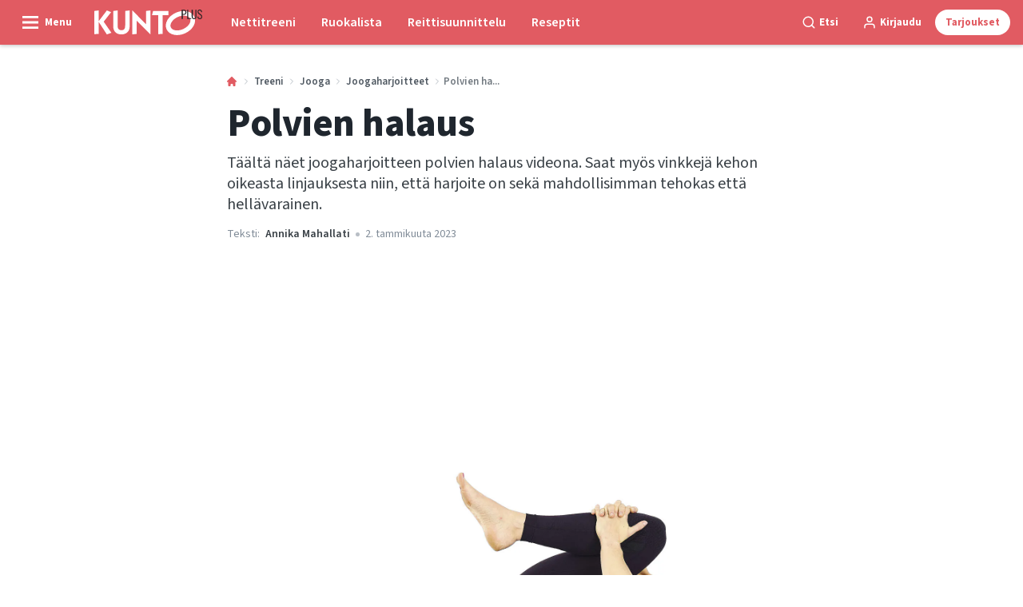

--- FILE ---
content_type: text/html; charset=utf-8
request_url: https://kuntoplus.fi/treeni/jooga/joogaharjoitteet/polvien-halaus
body_size: 55337
content:
<!doctype html>
<html data-n-head-ssr lang="fi" data-n-head="%7B%22lang%22:%7B%22ssr%22:%22fi%22%7D%7D">
  <head >
    <title>Polvien halaus – joogaharjoite videona | kuntoplus.fi</title><meta data-n-head="ssr" charset="utf-8"><meta data-n-head="ssr" name="viewport" content="width=device-width, initial-scale=1"><meta data-n-head="ssr" name="mobile-web-app-capable" content="yes"><meta data-n-head="ssr" name="apple-mobile-web-app-capable" content="yes"><meta data-n-head="ssr" name="apple-mobile-web-app-status-bar-style" content="black"><meta data-n-head="ssr" name="HandheldFriendly" content="true"><meta data-n-head="ssr" http-equiv="Accept-CH" content="DPR, Width, Viewport-Width"><meta data-n-head="ssr" http-equiv="X-UA-Compatible" content="IE=edge,chrome=1"><meta data-n-head="ssr" name="format-detection" content="telephone=no,date=no,address=no,email=no,url=no"><meta data-n-head="ssr" name="bwlVersion" content="1.5.2"><meta data-n-head="ssr" property="fb:app_id" content="1507559606210569"><meta data-n-head="ssr" property="og:locale" content="fi_FI"><meta data-n-head="ssr" property="og:site_name" content="KUNTO PLUS"><meta data-n-head="ssr" property="theme-color" content="#ed4b36"><meta data-n-head="ssr" name="description" content="Täältä näet joogaharjoitteen polvien halaus videona. Saat myös vinkkejä kehon oikeasta linjauksesta niin, että harjoite on sekä mahdollisimman tehokas että hellävarainen."><meta data-n-head="ssr" property="og:url" content="https://kuntoplus.fi/treeni/jooga/joogaharjoitteet/polvien-halaus"><meta data-n-head="ssr" property="og:title" content="Polvien halaus"><meta data-n-head="ssr" property="og:description" content="Täältä näet joogaharjoitteen polvien halaus videona. Saat myös vinkkejä kehon oikeasta linjauksesta niin, että harjoite on sekä mahdollisimman tehokas että hellävarainen."><meta data-n-head="ssr" property="og:type" content="article"><meta data-n-head="ssr" property="article:published_time" content="2023-01-02T08:06:42.000Z"><meta data-n-head="ssr" property="article:modified_time" content="2024-04-16T15:11:19.000Z"><meta data-n-head="ssr" property="article:section" content="Joogaharjoitteet"><meta data-n-head="ssr" property="og:article:author" content="Annika Mahallati"><meta data-n-head="ssr" property="og:image" content="https://images.bonnier.cloud/files/ifo/production/Knae-til-bryst-yogaoevelse.jpg?max-w=1200&amp;max-h=630&amp;fit=crop"><meta data-n-head="ssr" property="og:image:type" content="image/jpeg"><meta data-n-head="ssr" property="og:image:secure_url" content="https://images.bonnier.cloud/files/ifo/production/Knae-til-bryst-yogaoevelse.jpg?max-w=1200&amp;max-h=630&amp;fit=crop"><meta data-n-head="ssr" property="og:image:width" content="1200"><meta data-n-head="ssr" property="og:image:height" content="630"><meta data-n-head="ssr" name="twitter:card" content="summary_large_image"><meta data-n-head="ssr" name="twitter:description" content="Täältä näet joogaharjoitteen polvien halaus videona. Saat myös vinkkejä kehon oikeasta linjauksesta niin, että harjoite on sekä mahdollisimman tehokas että hellävarainen."><meta data-n-head="ssr" name="twitter:title" content="Polvien halaus"><meta data-n-head="ssr" name="twitter:image" content="https://images.bonnier.cloud/files/ifo/production/Knae-til-bryst-yogaoevelse.jpg"><meta data-n-head="ssr" name="twitter:image" content="https://images.bonnier.cloud/files/ifo/production/Knae-til-bryst-yogaoevelse.jpg"><meta data-n-head="ssr" name="cxense-site-id" content="1140856762795596801"><meta data-n-head="ssr" name="cXenseParse:bfi-country" content="fi"><meta data-n-head="ssr" name="cXenseParse:bfi-brand" content="IFO"><meta data-n-head="ssr" name="cXenseParse:bfi-language" content="fi"><meta data-n-head="ssr" name="cXenseParse:articleid" content="93399"><meta data-n-head="ssr" name="cXenseParse:bfi-pagetype" content="article"><meta data-n-head="ssr" name="cXenseParse:pageclass" content="content"><meta data-n-head="ssr" name="cXenseParse:title" content="Polvien halaus"><meta data-n-head="ssr" name="cXenseParse:body-text" content="### Vaikutukset* Lievittää turvotusta ja edistää ruoansulatusta. * Hieroo ruoansulatuselimistöä.* Voi lievittää selän ja lantion seudun kipuja. * Venyttää selän lihaksia.**Asanan nimi sanskritiksi:** Pavanamuktasana**[74 muuta joogaharjoitetta vasta-alkajille ja joogan harrastajille täältä](https://kuntoplus.fi/treeni/jooga/joogaharjoitteet-aloittelijoille-harrastajille)**"><meta data-n-head="ssr" name="cXenseParse:description" content="Täältä näet joogaharjoitteen polvien halaus videona. Saat myös vinkkejä kehon oikeasta linjauksesta niin, että harjoite on sekä mahdollisimman tehokas että hellävarainen."><meta data-n-head="ssr" name="cXenseParse:image" content="https://images.bonnier.cloud/files/ifo/production/Knae-til-bryst-yogaoevelse.jpg"><meta data-n-head="ssr" name="cXenseParse:bfi-danishsearchtitle" content="Knæ til bryst"><meta data-n-head="ssr" name="cXenseParse:recs:recommendable" content="true"><meta data-n-head="ssr" name="cXenseParse:bfi-metatag-changedate" content="2024-04-16T15:11:19.000Z"><meta data-n-head="ssr" name="cXenseParse:recs:publishtime" content="2023-01-02T08:06:42.000Z"><meta data-n-head="ssr" name="cXenseParse:time:bfi-featuredtime" content="2023-01-02T08:06:42.000Z"><meta data-n-head="ssr" name="cXenseParse:bfi-reading-time" content="2"><meta data-n-head="ssr" name="cXenseParse:bfi-taxo-cat" content="Joogaharjoitteet"><meta data-n-head="ssr" name="cXenseParse:bfi-taxo-cat-url" content="https://kuntoplus.fi/treeni/jooga/joogaharjoitteet"><meta data-n-head="ssr" name="cXenseParse:bfi-taxo-cat-top" content="Treeni"><meta data-n-head="ssr" name="cXenseParse:bfi-taxo-editorial-type" content=""><meta data-n-head="ssr" name="bcm-brand" content="IFO"><meta data-n-head="ssr" name="bcm-country" content="fi"><meta data-n-head="ssr" name="bcm-type" content="site"><meta data-n-head="ssr" name="bcm-tablet-breakpoint" content="1025"><meta data-n-head="ssr" name="bcm-mobile-breakpoint" content="768"><meta data-n-head="ssr" name="bcm-title" content="Polvien halaus – joogaharjoite videona"><meta data-n-head="ssr" name="bcm-sub" content="Treeni"><meta data-n-head="ssr" name="bcm-categories" content="Joogaharjoitteet,Jooga,Treeni"><meta data-n-head="ssr" name="bcm-tags" content=""><meta data-n-head="ssr" name="robots" content="max-image-preview:large"><meta data-n-head="ssr" property="bad:device" name="bad:device" content="desktop"><meta data-n-head="ssr" property="bad:pageType" name="bad:pageType" content="article"><meta data-n-head="ssr" data-n-head="ssr" name="cXenseParse:bfi-dominantimage-crop-tv" content="q=60&amp;fp-x=undefined&amp;fp-y=undefined&amp;fit=crop&amp;crop=focalpoint&amp;ar=13:9"><meta data-n-head="ssr" data-n-head="ssr" name="cXenseParse:bfi-dominantimage-crop-square" content="q=60&amp;fp-x=undefined&amp;fp-y=undefined&amp;fit=crop&amp;crop=focalpoint&amp;ar=1:1"><meta data-n-head="ssr" data-n-head="ssr" name="cXenseParse:bfi-dominantimage-crop-wide169" content="q=60&amp;fp-x=undefined&amp;fp-y=undefined&amp;fit=crop&amp;crop=focalpoint&amp;ar=16:9"><meta data-n-head="ssr" data-n-head="ssr" name="cXenseParse:bfi-dominantimage-crop-tv" content="q=60&amp;fp-x=undefined&amp;fp-y=undefined&amp;fit=crop&amp;crop=focalpoint&amp;ar=13:9"><meta data-n-head="ssr" data-n-head="ssr" name="cXenseParse:bfi-dominantimage-crop-square" content="q=60&amp;fp-x=undefined&amp;fp-y=undefined&amp;fit=crop&amp;crop=focalpoint&amp;ar=1:1"><meta data-n-head="ssr" data-n-head="ssr" name="cXenseParse:bfi-dominantimage-crop-wide169" content="q=60&amp;fp-x=undefined&amp;fp-y=undefined&amp;fit=crop&amp;crop=focalpoint&amp;ar=16:9"><meta data-n-head="ssr" data-n-head="ssr" name="cXenseParse:bfi-dominantimage-crop-tv" content="q=60&amp;fp-x=undefined&amp;fp-y=undefined&amp;fit=crop&amp;crop=focalpoint&amp;ar=13:9"><meta data-n-head="ssr" data-n-head="ssr" name="cXenseParse:bfi-dominantimage-crop-square" content="q=60&amp;fp-x=undefined&amp;fp-y=undefined&amp;fit=crop&amp;crop=focalpoint&amp;ar=1:1"><meta data-n-head="ssr" data-n-head="ssr" name="cXenseParse:bfi-dominantimage-crop-wide169" content="q=60&amp;fp-x=undefined&amp;fp-y=undefined&amp;fit=crop&amp;crop=focalpoint&amp;ar=16:9"><meta data-n-head="ssr" data-n-head="ssr" name="cXenseParse:bfi-dominantimage-crop-tv" content="q=60&amp;fp-x=undefined&amp;fp-y=undefined&amp;fit=crop&amp;crop=focalpoint&amp;ar=13:9"><meta data-n-head="ssr" data-n-head="ssr" name="cXenseParse:bfi-dominantimage-crop-square" content="q=60&amp;fp-x=undefined&amp;fp-y=undefined&amp;fit=crop&amp;crop=focalpoint&amp;ar=1:1"><meta data-n-head="ssr" data-n-head="ssr" name="cXenseParse:bfi-dominantimage-crop-wide169" content="q=60&amp;fp-x=undefined&amp;fp-y=undefined&amp;fit=crop&amp;crop=focalpoint&amp;ar=16:9"><meta data-n-head="ssr" data-n-head="ssr" name="cXenseParse:bfi-dominantimage-crop-tv" content="q=60&amp;fp-x=undefined&amp;fp-y=undefined&amp;fit=crop&amp;crop=focalpoint&amp;ar=13:9"><meta data-n-head="ssr" data-n-head="ssr" name="cXenseParse:bfi-dominantimage-crop-square" content="q=60&amp;fp-x=undefined&amp;fp-y=undefined&amp;fit=crop&amp;crop=focalpoint&amp;ar=1:1"><meta data-n-head="ssr" data-n-head="ssr" name="cXenseParse:bfi-dominantimage-crop-wide169" content="q=60&amp;fp-x=undefined&amp;fp-y=undefined&amp;fit=crop&amp;crop=focalpoint&amp;ar=16:9"><meta data-n-head="ssr" data-n-head="ssr" name="cXenseParse:bfi-dominantimage-crop-tv" content="q=60&amp;fp-x=undefined&amp;fp-y=undefined&amp;fit=crop&amp;crop=focalpoint&amp;ar=13:9"><meta data-n-head="ssr" data-n-head="ssr" name="cXenseParse:bfi-dominantimage-crop-square" content="q=60&amp;fp-x=undefined&amp;fp-y=undefined&amp;fit=crop&amp;crop=focalpoint&amp;ar=1:1"><meta data-n-head="ssr" data-n-head="ssr" name="cXenseParse:bfi-dominantimage-crop-wide169" content="q=60&amp;fp-x=undefined&amp;fp-y=undefined&amp;fit=crop&amp;crop=focalpoint&amp;ar=16:9"><meta data-n-head="ssr" data-n-head="ssr" name="cXenseParse:bfi-dominantimage-crop-tv" content="q=60&amp;fp-x=undefined&amp;fp-y=undefined&amp;fit=crop&amp;crop=focalpoint&amp;ar=13:9"><meta data-n-head="ssr" data-n-head="ssr" name="cXenseParse:bfi-dominantimage-crop-square" content="q=60&amp;fp-x=undefined&amp;fp-y=undefined&amp;fit=crop&amp;crop=focalpoint&amp;ar=1:1"><meta data-n-head="ssr" data-n-head="ssr" name="cXenseParse:bfi-dominantimage-crop-wide169" content="q=60&amp;fp-x=undefined&amp;fp-y=undefined&amp;fit=crop&amp;crop=focalpoint&amp;ar=16:9"><meta data-n-head="ssr" data-n-head="ssr" name="cXenseParse:bfi-dominantimage-crop-tv" content="q=60&amp;fp-x=undefined&amp;fp-y=undefined&amp;fit=crop&amp;crop=focalpoint&amp;ar=13:9"><meta data-n-head="ssr" data-n-head="ssr" name="cXenseParse:bfi-dominantimage-crop-square" content="q=60&amp;fp-x=undefined&amp;fp-y=undefined&amp;fit=crop&amp;crop=focalpoint&amp;ar=1:1"><meta data-n-head="ssr" data-n-head="ssr" name="cXenseParse:bfi-dominantimage-crop-wide169" content="q=60&amp;fp-x=undefined&amp;fp-y=undefined&amp;fit=crop&amp;crop=focalpoint&amp;ar=16:9"><meta data-n-head="ssr" data-n-head="ssr" name="cXenseParse:bfi-dominantimage-crop-tv" content="q=60&amp;fp-x=undefined&amp;fp-y=undefined&amp;fit=crop&amp;crop=focalpoint&amp;ar=13:9"><meta data-n-head="ssr" data-n-head="ssr" name="cXenseParse:bfi-dominantimage-crop-square" content="q=60&amp;fp-x=undefined&amp;fp-y=undefined&amp;fit=crop&amp;crop=focalpoint&amp;ar=1:1"><meta data-n-head="ssr" data-n-head="ssr" name="cXenseParse:bfi-dominantimage-crop-wide169" content="q=60&amp;fp-x=undefined&amp;fp-y=undefined&amp;fit=crop&amp;crop=focalpoint&amp;ar=16:9"><link data-n-head="ssr" rel="icon" type="image/x-icon" href="/favicon.ico"><link data-n-head="ssr" rel="preconnect" href="https://dev.visualwebsiteoptimizer.com"><link data-n-head="ssr" rel="canonical" href="https://kuntoplus.fi/treeni/jooga/joogaharjoitteet/polvien-halaus"><link data-n-head="ssr" rel="alternate" type="application/rss+xml" title="KUNTO PLUS RSS feed" href="https://kuntoplus.fi/feed/rss"><link data-n-head="ssr" rel="alternate" hreflang="nb-NO" href="https://iform.nu/trening/yoga/yoga-ovelser/kne-til-bryst"><link data-n-head="ssr" rel="alternate" hreflang="da-DK" href="https://iform.dk/traening/yoga/yoga-oevelser/knae-til-bryst"><link data-n-head="ssr" rel="alternate" hreflang="sv-SE" href="https://iform.se/traning/yoga/yogaovningar/kna-till-brost"><link data-n-head="ssr" rel="alternate" hreflang="fi-FI" href="https://kuntoplus.fi/treeni/jooga/joogaharjoitteet/polvien-halaus"><link data-n-head="ssr" rel="preload" as="image" href="https://images-bonnier.imgix.net/files/ifo/production/Knae-til-bryst-yogaoevelse.jpg?auto=compress,format&amp;w=1024 1024w" srcset="https://images-bonnier.imgix.net/files/ifo/production/Knae-til-bryst-yogaoevelse.jpg?auto=compress,format&amp;w=1024 1024w, https://images-bonnier.imgix.net/files/ifo/production/Knae-til-bryst-yogaoevelse.jpg?auto=compress,format&amp;w=960 960w, https://images-bonnier.imgix.net/files/ifo/production/Knae-til-bryst-yogaoevelse.jpg?auto=compress,format&amp;w=900 900w, https://images-bonnier.imgix.net/files/ifo/production/Knae-til-bryst-yogaoevelse.jpg?auto=compress,format&amp;w=800 800w, https://images-bonnier.imgix.net/files/ifo/production/Knae-til-bryst-yogaoevelse.jpg?auto=compress,format&amp;w=600 600w, https://images-bonnier.imgix.net/files/ifo/production/Knae-til-bryst-yogaoevelse.jpg?auto=compress,format&amp;w=500 500w, https://images-bonnier.imgix.net/files/ifo/production/Knae-til-bryst-yogaoevelse.jpg?auto=compress,format&amp;w=400 400w, https://images-bonnier.imgix.net/files/ifo/production/Knae-til-bryst-yogaoevelse.jpg?auto=compress,format&amp;w=350 350w, https://images-bonnier.imgix.net/files/ifo/production/Knae-til-bryst-yogaoevelse.jpg?auto=compress,format&amp;w=300 300w, https://images-bonnier.imgix.net/files/ifo/production/Knae-til-bryst-yogaoevelse.jpg?auto=compress,format&amp;w=275 275w, https://images-bonnier.imgix.net/files/ifo/production/Knae-til-bryst-yogaoevelse.jpg?auto=compress,format&amp;w=250 250w, https://images-bonnier.imgix.net/files/ifo/production/Knae-til-bryst-yogaoevelse.jpg?auto=compress,format&amp;w=225 225w, https://images-bonnier.imgix.net/files/ifo/production/Knae-til-bryst-yogaoevelse.jpg?auto=compress,format&amp;w=200 200w, https://images-bonnier.imgix.net/files/ifo/production/Knae-til-bryst-yogaoevelse.jpg?auto=compress,format&amp;w=175 175w, https://images-bonnier.imgix.net/files/ifo/production/Knae-til-bryst-yogaoevelse.jpg?auto=compress,format&amp;w=150 150w, https://images-bonnier.imgix.net/files/ifo/production/Knae-til-bryst-yogaoevelse.jpg?auto=compress,format&amp;w=125 125w, https://images-bonnier.imgix.net/files/ifo/production/Knae-til-bryst-yogaoevelse.jpg?auto=compress,format&amp;w=100 100w"><script data-n-head="ssr" type="text/javascript" id="vwoCode">  window._vwo_code || (function() {
            var account_id = 713144,
                version = 2.1,
                settings_tolerance = 2000,
                hide_element = 'body',
                hide_element_style = 'opacity:0 !important;filter:alpha(opacity=0) !important;background:none !important;transition:none !important;',
                f = false, w = window, d = document, v = d.querySelector('#vwoCode'),
                cK = '_vwo_' + account_id + '_settings', cc = {};
            try {
              var c = JSON.parse(localStorage.getItem('_vwo_' + account_id + '_config'));
              cc = c && typeof c === 'object' ? c : {};
            } catch (e) {}
            var stT = cc.stT === 'session' ? w.sessionStorage : w.localStorage;
            code = {
              use_existing_jquery: function() { return typeof use_existing_jquery !== 'undefined' ? use_existing_jquery : undefined; },
              library_tolerance: function() { return typeof library_tolerance !== 'undefined' ? library_tolerance : undefined; },
              settings_tolerance: function() { return cc.sT || settings_tolerance; },
              hide_element_style: function() { return '{' + (cc.hES || hide_element_style) + '}'; },
              hide_element: function() {
                if (performance.getEntriesByName('first-contentful-paint')[0]) { return ''; }
                return typeof cc.hE === 'string' ? cc.hE : hide_element;
              },
              getVersion: function() { return version; },
              finish: function(e) {
                if (!f) {
                  f = true;
                  var t = d.getElementById('_vis_opt_path_hides');
                  if (t) t.parentNode.removeChild(t);
                  if (e) (new Image).src = 'https://dev.visualwebsiteoptimizer.com/ee.gif?a=' + account_id + e;
                }
              },
              finished: function() { return f; },
              addScript: function(e) {
                var t = d.createElement('script');
                t.type = 'text/javascript';
                if (e.src) { t.src = e.src; } else { t.text = e.text; }
                d.getElementsByTagName('head')[0].appendChild(t);
              },
              load: function(e, t) {
                var i = this.getSettings(), n = d.createElement('script'), r = this;
                t = t || {};
                if (i) {
                  n.textContent = i;
                  d.getElementsByTagName('head')[0].appendChild(n);
                  if (!w.VWO || VWO.caE) {
                    stT.removeItem(cK);
                    r.load(e);
                  }
                } else {
                  var o = new XMLHttpRequest();
                  o.open('GET', e, true);
                  o.withCredentials = !t.dSC;
                  o.responseType = t.responseType || 'text';
                  o.onload = function() {
                    if (t.onloadCb) { return t.onloadCb(o, e); }
                    if (o.status === 200) { _vwo_code.addScript({ text: o.responseText }); }
                    else { _vwo_code.finish('&e=loading_failure:' + e); }
                  };
                  o.onerror = function() {
                    if (t.onerrorCb) { return t.onerrorCb(e); }
                    _vwo_code.finish('&e=loading_failure:' + e);
                  };
                  o.send();
                }
              },
              getSettings: function() {
                try {
                  var e = stT.getItem(cK);
                  if (!e) { return; }
                  e = JSON.parse(e);
                  if (Date.now() > e.e) {
                    stT.removeItem(cK);
                    return;
                  }
                  return e.s;
                } catch (e) { return; }
              },
              init: function() {
                if (d.URL.indexOf('__vwo_disable__') > -1) return;
                var e = this.settings_tolerance();
                w._vwo_settings_timer = setTimeout(function() {
                  _vwo_code.finish();
                  stT.removeItem(cK);
                }, e);
                var t;
                if (this.hide_element() !== 'body') {
                  t = d.createElement('style');
                  var i = this.hide_element(), n = i ? i + this.hide_element_style() : '', r = d.getElementsByTagName('head')[0];
                  t.setAttribute('id', '_vis_opt_path_hides');
                  v && t.setAttribute('nonce', v.nonce);
                  t.setAttribute('type', 'text/css');
                  if (t.styleSheet) t.styleSheet.cssText = n;
                  else t.appendChild(d.createTextNode(n));
                  r.appendChild(t);
                } else {
                  t = d.getElementsByTagName('head')[0];
                  var n = d.createElement('div');
                  n.style.cssText = 'z-index: 2147483647 !important;position: fixed !important;left: 0 !important;top: 0 !important;width: 100% !important;height: 100% !important;background: white !important;';
                  n.setAttribute('id', '_vis_opt_path_hides');
                  n.classList.add('_vis_hide_layer');
                  t.parentNode.insertBefore(n, t.nextSibling);
                }
                var o = 'https://dev.visualwebsiteoptimizer.com/j.php?a=' + account_id + '&u=' + encodeURIComponent(d.URL) + '&vn=' + version;
                if (w.location.search.indexOf('_vwo_xhr') !== -1) {
                  this.addScript({ src: o });
                } else {
                  this.load(o + '&x=true');
                }
              }
            };
            w._vwo_code = code;
            code.init();
          })();
      
          window.VWO = window.VWO || [];
          window.VWO.push(['onVariationApplied', function(data) {
            var expId = data[1];
            var variationId = data[2];
            if (typeof(_vwo_exp[expId].comb_n[variationId]) !== 'undefined' && ['VISUAL_AB', 'VISUAL', 'SPLIT_URL', 'SURVEY'].indexOf(_vwo_exp[expId].type) > -1) {
              var x = [_vwo_exp[expId].comb_n[variationId]];
              window._mfq = window._mfq || [];
              window._mfq.push(["tag", "Variant: " + x]);
            }
          }]);  </script><script data-n-head="ssr" data-hid="gtm-script">if(!window._gtm_init){window._gtm_init=1;(function(w,n,d,m,e,p){w[d]=(w[d]==1||n[d]=='yes'||n[d]==1||n[m]==1||(w[e]&&w[e][p]&&w[e][p]()))?1:0})(window,navigator,'doNotTrack','msDoNotTrack','external','msTrackingProtectionEnabled');(function(w,d,s,l,x,y){w[x]={};w._gtm_inject=function(i){if(w.doNotTrack||w[x][i])return;w[x][i]=1;w[l]=w[l]||[];w[l].push({'gtm.start':new Date().getTime(),event:'gtm.js'});var f=d.getElementsByTagName(s)[0],j=d.createElement(s);j.async=true;j.src='https://www.googletagmanager.com/gtm.js?id='+i;f.parentNode.insertBefore(j,f);}})(window,document,'script','dataLayer','_gtm_ids','_gtm_inject')}</script><script data-n-head="ssr" data-hid="CookieConsent" id="CookieConsent" type="text/javascript" charset="utf-8">window.gdprAppliesGlobally=true;(function(){function r(e){if(!window.frames[e]){if(document.body&&document.body.firstChild){var t=document.body;var n=document.createElement("iframe");n.style.display="none";n.name=e;n.title=e;t.insertBefore(n,t.firstChild)}else{setTimeout(function(){r(e)},5)}}}function e(n,i,o,c,s){function e(e,t,n,r){if(typeof n!=="function"){return}if(!window[i]){window[i]=[]}var a=false;if(s){a=s(e,r,n)}if(!a){window[i].push({command:e,version:t,callback:n,parameter:r})}}e.stub=true;e.stubVersion=2;function t(r){if(!window[n]||window[n].stub!==true){return}if(!r.data){return}var a=typeof r.data==="string";var e;try{e=a?JSON.parse(r.data):r.data}catch(t){return}if(e[o]){var i=e[o];window[n](i.command,i.version,function(e,t){var n={};n[c]={returnValue:e,success:t,callId:i.callId};r.source.postMessage(a?JSON.stringify(n):n,"*")},i.parameter)}}if(typeof window[n]!=="function"){window[n]=e;if(window.addEventListener){window.addEventListener("message",t,false)}else{window.attachEvent("onmessage",t)}}}e("__tcfapi","__tcfapiBuffer","__tcfapiCall","__tcfapiReturn");r("__tcfapiLocator");(function(e,t){var n=document.createElement("link");n.rel="preload";n.as="script";var r=document.createElement("script");r.id="spcloader";r.type="text/javascript";r["async"]=true;r.charset="utf-8";var a="https://sdk.privacy-center.org/"+e+"/loader.js?target_type=notice&target="+t;n.href=a;r.src=a;var i=document.getElementsByTagName("script")[0];i.parentNode.insertBefore(n,i);i.parentNode.insertBefore(r,i)})("fb809c51-e9cd-4e35-a92d-e44bb858841e","CALVEwY3")})();</script><script data-n-head="ssr" data-hid="DidomiConfig" innterHTML="window.didomiConfig = {
        user: {
          bots: {
            consentRequired: false,
            types: ['crawlers', 'performance'],
            extraUserAgents: [],
          }
        }
      }" type="text/javascript" charset="utf-8"></script><script data-n-head="ssr" data-hid="gpt-script-id" src="https://securepubads.g.doubleclick.net/tag/js/gpt.js" data-vendor="google"></script><script data-n-head="ssr" data-hid="rubicon-script-id" src="https://micro.rubiconproject.com/prebid/dynamic/12954.js?site=BP_FI" id="rubicon-script-id" data-vendor="iab:52"></script><script data-n-head="ssr" data-hid="cxense" src="https://cdn.cxense.com/cx.cce.js" defer ssr="false"></script><script data-n-head="ssr" data-hid="common-bonnier-datalayer-cloud-script" src="https://europe-west1-bonnier-big-data.cloudfunctions.net/commonBonnierDataLayer" async></script><script data-n-head="ssr" data-hid="cxense-init" type="text/javascript" charset="utf-8">
            window.cX = window.cX || {}
            window.cX.callQueue = window.cX.callQueue || []
            window.cX.callQueue.push(['setSiteId', '1140856762795596801'])
            window.cX.callQueue.push(['sendPageViewEvent'])
          </script><script data-n-head="ssr" data-hid="piano-script" type="text/javascript" charset="utf-8" ssr="false">
          tp = window.tp || [];
          tp.push(["setAid", 'e62fpx4Vpu']);
          tp.push(["setSandbox", false]);
          tp.push(["setCxenseSiteId", '1140856762795596801']);

          (function(src) {
              var a = document.createElement("script");
              a.type = "text/javascript";
              a.async = true;
              a.src = src;
              var b = document.getElementsByTagName("script")[0];
              b.parentNode.insertBefore(a, b)
          })("https://cdn.tinypass.com/api/tinypass.min.js");
      </script><script data-n-head="ssr" type="application/ld+json">[{"@context":"https://schema.org","@type":"Article","@id":"https://kuntoplus.fi/treeni/jooga/joogaharjoitteet/polvien-halaus#article","inLanguage":"fi-FI","url":"https://kuntoplus.fi/treeni/jooga/joogaharjoitteet/polvien-halaus","mainEntityOfPage":"https://kuntoplus.fi/treeni/jooga/joogaharjoitteet/polvien-halaus","name":"Polvien halaus","image":"https://images.bonnier.cloud/files/ifo/production/Knae-til-bryst-yogaoevelse.jpg","description":"Täältä näet joogaharjoitteen polvien halaus videona. Saat myös vinkkejä kehon oikeasta linjauksesta niin, että harjoite on sekä mahdollisimman tehokas että hellävarainen.","headline":"Polvien halaus","datePublished":"2023-01-02T08:06:42.000Z","dateModified":"2024-04-16T15:11:19.000Z","publisher":[{"@type":"Organization","url":"https://kuntoplus.fi","name":"KUNTO PLUS","description":"KUNTO PLUS - keskiössä treeni, reseptit ja terveellinen paino. Ohjelmat, ruokaohjeet ja terveellinen elämäntapa.","logo":[{"@type":"ImageObject","url":"kuntoplus.fi/logo-fi.svg"}]}],"author":[{"@type":"Person","@id":"https://kuntoplus.fi/author/annika-mahallati#Person","name":"Annika Mahallati","url":"https://kuntoplus.fi/author/annika-mahallati","jobTitle":"Joogaohjaaja","description":"Annika (s. 1979) on intohimoinen joogi. Hän on pitänyt joogatunteja vuodesta 2015 alkaen ja kouluttautuu edelleen ja laajentaa innokkaasti joogaosaamistaan. Hänen mielestään ei ole tärkeää noudattaa tiettyä joogasuuntausta tai tehdä liikkeet aivan oikein. Hän toteaa, että jooga on tarkoitettu kaikille, jotka haluavat tehdä hyvää keholleen ja mielelleen.","image":[]}],"potentialAction":[{"@type":"ReadAction","target":["https://kuntoplus.fi"]},{"@type":"SearchAction","target":[{"@type":"EntryPoint","urlTemplate":"https://kuntoplus.fi/search?s={search_term_string}"}],"query-input":[{"@type":"PropertyValueSpecification","valueRequired":"https://schema.org/True","valueName":"search_term_string"}]}]},{"@context":"https://schema.org","@type":"ItemList","itemListElement":[]},{"@context":"https://schema.org","@type":"ItemList","itemListElement":[]},{"@context":"https://schema.org","@type":"BreadcrumbList","itemListElement":[{"@context":"https://schema.org","@type":"ListItem","position":0,"name":"treeni","item":"https://kuntoplus.fi/treeni"},{"@context":"https://schema.org","@type":"ListItem","position":1,"name":"jooga","item":"https://kuntoplus.fi/treeni/jooga"},{"@context":"https://schema.org","@type":"ListItem","position":2,"name":"joogaharjoitteet","item":"https://kuntoplus.fi/treeni/jooga/joogaharjoitteet"},{"@context":"https://schema.org","@type":"ListItem","position":3,"name":"polvien halaus","item":null}]},{"@context":"https://schema.org","@type":"Article","@id":"https://kuntoplus.fi/treeni/jooga/joogaharjoitteet/polvien-halaus#article","inLanguage":"fi-FI","isAccessibleForFree":true}]</script><link rel="preload" href="/_nuxt/66ca71a.js" as="script"><link rel="preload" href="/_nuxt/2d2bbb6.js" as="script"><link rel="preload" href="/_nuxt/css/ce3c010.css" as="style"><link rel="preload" href="/_nuxt/2c0ada6.js" as="script"><link rel="preload" href="/_nuxt/css/562b940.css" as="style"><link rel="preload" href="/_nuxt/b596a3e.js" as="script"><link rel="preload" href="/_nuxt/a0003d2.js" as="script"><link rel="preload" href="/_nuxt/css/63a0173.css" as="style"><link rel="preload" href="/_nuxt/f6a8680.js" as="script"><link rel="preload" href="/_nuxt/css/81faa8d.css" as="style"><link rel="preload" href="/_nuxt/66d1b58.js" as="script"><link rel="preload" href="/_nuxt/fa788dc.js" as="script"><link rel="preload" href="/_nuxt/css/00478f8.css" as="style"><link rel="preload" href="/_nuxt/4019610.js" as="script"><link rel="preload" href="/_nuxt/4b357a9.js" as="script"><link rel="preload" href="/_nuxt/css/52452a6.css" as="style"><link rel="preload" href="/_nuxt/22bf8eb.js" as="script"><link rel="preload" href="/_nuxt/css/6da55b8.css" as="style"><link rel="preload" href="/_nuxt/a24adb6.js" as="script"><link rel="preload" href="/_nuxt/css/6e5d32d.css" as="style"><link rel="preload" href="/_nuxt/d0de2e3.js" as="script"><link rel="stylesheet" href="/_nuxt/css/ce3c010.css"><link rel="stylesheet" href="/_nuxt/css/562b940.css"><link rel="stylesheet" href="/_nuxt/css/63a0173.css"><link rel="stylesheet" href="/_nuxt/css/81faa8d.css"><link rel="stylesheet" href="/_nuxt/css/00478f8.css"><link rel="stylesheet" href="/_nuxt/css/52452a6.css"><link rel="stylesheet" href="/_nuxt/css/6da55b8.css"><link rel="stylesheet" href="/_nuxt/css/6e5d32d.css">
  </head>
  <body class="no-js" data-n-head="%7B%22class%22:%7B%22ssr%22:%22no-js%22%7D%7D">
    <noscript data-n-head="ssr" data-hid="gtm-noscript" data-pbody="true"><iframe src="https://www.googletagmanager.com/ns.html?id=GTM-5HQ6KLM&" height="0" width="0" style="display:none;visibility:hidden" title="gtm"></iframe></noscript><div data-server-rendered="true" id="__nuxt"><!----><div id="__layout"><main data-fetch-key="data-v-98aaf726:0" data-v-98aaf726><div id="mkt-placement-5" data-v-afb14004 data-v-98aaf726></div> <div id="mkt-placement-4" data-v-afb14004 data-v-98aaf726></div> <div id="mkt-placement-11" data-v-afb14004 data-v-98aaf726></div> <div data-v-98aaf726><div class="vue-portal-target" data-v-98aaf726></div></div> <div data-v-1746762e data-v-98aaf726><header class="site-header" data-v-1746762e><div class="header-grid header-grid--fi" data-v-1746762e><div class="header-grid__logo" data-v-1746762e><label for="main-menu-toggle" aria-controls="offcanvas" tabindex="0" class="hamburger" data-v-1746762e><svg viewBox="0 0 22 17" class="hamburger__icon" data-v-1746762e><use xlink:href="/_nuxt/img/sprite.a7420f9.svg#hamburger-bold"></use></svg> <span class="hamburger__label" data-v-1746762e>
            Menu
          </span></label> <a href="/" title="Home" class="header__logo nuxt-link-active" data-v-450a308a data-v-1746762e><span data-v-450a308a><svg viewBox="0 0 556 132" class="header__svg" data-v-450a308a><use xlink:href="/_nuxt/img/sprite.a7420f9.svg#kunto"></use></svg></span></a></div> <nav class="header-grid__menu-md hidden-md-down" data-v-1746762e><ul class="tabs-md" data-v-1746762e><a href="/treenaa-kunto-plussan-kanssa" class="tabs-md__item" data-v-1746762e><span class="tabs-md__link" data-v-1746762e>
              Nettitreeni
            </span></a><a href="/terveellisia-resepteja/ruokaohjeet/ruokaohjeet-viikko-4-2026" class="tabs-md__item" data-v-1746762e><span class="tabs-md__link" data-v-1746762e>
              Ruokalista
            </span></a><a href="/reittisuunnittelu" class="tabs-md__item" data-v-1746762e><span class="tabs-md__link" data-v-1746762e>
              Reittisuunnittelu
            </span></a><a href="/terveellisia-resepteja" class="tabs-md__item" data-v-1746762e><span class="tabs-md__link" data-v-1746762e>
              Reseptit
            </span></a></ul></nav> <div class="header-grid__tools" data-v-1746762e><div class="grid__item" data-v-1746762e><span class="btn-tool btn-tool--default toggleSearch" data-v-1746762e><svg viewBox="0 0 21 21" class="btn-tool__icon" data-v-1746762e><use xlink:href="/_nuxt/img/sprite.a7420f9.svg#search"></use></svg> <span class="btn-tool__label hidden-xs-down" data-v-1746762e>
              Etsi
            </span></span></div> <div class="grid__item" style="display:none;" data-v-1746762e><span class="btn-tool btn-tool--default toggleUserMenu" data-v-1746762e><svg viewBox="0 0 21 21" class="btn-tool__icon" data-v-1746762e><use xlink:href="/_nuxt/img/sprite.a7420f9.svg#user"></use></svg> <span class="btn-tool__label" data-v-1746762e>
              Oma sivu
            </span></span></div> <div class="grid__item hidden-sm-down" data-v-1746762e><!----></div> <div class="grid__item" data-v-1746762e><button data-href="#" class="btn-tool btn-tool--subscribe mkt-subscribe-trigger" data-v-1746762e><span class="btn-tool__label" data-v-1746762e>
              Tarjoukset
            </span></button></div></div></div></header> <nav class="header-grid__menu-sm hidden-lg-up" data-v-1746762e><ul class="tabs-sm" data-v-1746762e><a href="/treenaa-kunto-plussan-kanssa" class="tabs-sm__item" data-v-1746762e><span class="tabs-sm__link" data-v-1746762e>
          Nettitreeni
        </span></a><a href="/terveellisia-resepteja/ruokaohjeet/ruokaohjeet-viikko-4-2026" class="tabs-sm__item" data-v-1746762e><span class="tabs-sm__link" data-v-1746762e>
          Ruokalista
        </span></a><a href="/reittisuunnittelu" class="tabs-sm__item" data-v-1746762e><span class="tabs-sm__link" data-v-1746762e>
          Reittisuunnittelu
        </span></a><a href="/terveellisia-resepteja" class="tabs-sm__item" data-v-1746762e><span class="tabs-sm__link" data-v-1746762e>
          Reseptit
        </span></a></ul></nav> <div id="offcanvas" class="offcanvas" data-v-1746762e><div class="offcanvas__overlay" data-v-1746762e></div></div> <div class="offcanvas-search" data-v-1746762e><div class="offcanvas-search__container" data-v-1746762e><div class="grid" data-v-1746762e><div class="grid__item--content" data-v-1746762e><span class="offcanvas-search__close toggleSearch btn-tool btn-tool--gray" data-v-1746762e><span class="btn-tool__label" data-v-1746762e>
              Sulje
            </span> <svg viewBox="0 0 19 18" class="btn-tool__icon" data-v-1746762e><use xlink:href="/_nuxt/img/sprite.a7420f9.svg#close"></use></svg></span> <form class="search__form mb-2" data-v-5a7c04cd data-v-1746762e><input type="search" name="s" placeholder="Kirjoita hakusana" value="" class="search__input search__input--shadow" data-v-5a7c04cd> <button type="submit" class="btn search__submit" data-v-5a7c04cd><svg viewBox="0 0 24 24" class="search__svg" data-v-5a7c04cd><use xlink:href="/_nuxt/img/sprite.a7420f9.svg#search"></use></svg> <span class="btn__label" data-v-5a7c04cd>
      Etsi
    </span></button></form></div></div></div></div></div> <div data-v-2fe59941 data-v-98aaf726><input id="main-menu-toggle" tabindex="-1" type="checkbox" class="js-menu-fallback-checkbox" data-v-2fe59941> <div id="offcanvas" class="offcanvas" data-v-2fe59941><div class="offcanvas__container offcanvas__container__left" data-v-2fe59941><nav class="main-nav" data-v-17914cd8 data-v-98aaf726><div class="main-nav__top" data-v-17914cd8><label id="close-main-nav" for="main-menu-toggle" role="presentation" class="main-nav__close btn-tool btn-tool--gray" data-v-17914cd8><svg viewBox="0 0 24 24" class="btn-tool__icon" data-v-17914cd8><use xlink:href="/_nuxt/img/sprite.a7420f9.svg#close"></use></svg> <span class="btn-tool__label" data-v-17914cd8>Sulje</span></label> <div data-v-17914cd8><!----></div></div> <a href="/" class="main-nav__frontpage-link nuxt-link-active" data-v-17914cd8><span class="main-nav__frontpage-link--icon" data-v-17914cd8><svg viewBox="0 0 17 17" class="main-nav__svg" data-v-17914cd8><use xlink:href="/_nuxt/img/sprite.a7420f9.svg#home"></use></svg></span> <span data-v-17914cd8>
      Etusivulle
    </span></a> <ul role="menubar" class="main-menu" data-v-17914cd8><li role="menuitem" class="main-menu__item" data-v-17914cd8><button id="toggle-91" aria-expanded="false" class="main-menu__btn main-menu__toggle-submenu" data-v-17914cd8><span class="main-menu__icon" data-v-17914cd8><svg viewBox="0 0 24 24" class="main-menu__svg" data-v-17914cd8><use xlink:href="/_nuxt/img/sprite.a7420f9.svg#chevron-down"></use></svg></span> <span class="main-menu__label" data-v-17914cd8>Reittisuunnittelu</span></button> <div class="sub-menu" data-v-17914cd8><ul class="sub-menu__list" data-v-17914cd8><li class="sub-menu__item" data-v-17914cd8><a href="/reittisuunnittelu" class="sub-menu__link" data-v-17914cd8>KUNTO PLUSsan reittisuunnittelu</a></li><li class="sub-menu__item" data-v-17914cd8><a href="https://reittisuunnittelu.kuntoplus.fi/" class="sub-menu__link" data-v-17914cd8>Laadi reitti</a></li><li class="sub-menu__item" data-v-17914cd8><a href="https://reittisuunnittelu.kuntoplus.fi/nouser" class="sub-menu__link" data-v-17914cd8>Omat reitit</a></li></ul></div></li><li role="menuitem" class="main-menu__item" data-v-17914cd8><button id="toggle-351" aria-expanded="false" class="main-menu__btn main-menu__toggle-submenu" data-v-17914cd8><span class="main-menu__icon" data-v-17914cd8><svg viewBox="0 0 24 24" class="main-menu__svg" data-v-17914cd8><use xlink:href="/_nuxt/img/sprite.a7420f9.svg#chevron-down"></use></svg></span> <span class="main-menu__label" data-v-17914cd8>Treeni</span></button> <div class="sub-menu" data-v-17914cd8><ul class="sub-menu__list" data-v-17914cd8><li class="sub-menu__item" data-v-17914cd8><a href="/treeni" class="sub-menu__link nuxt-link-active" data-v-17914cd8>TREENI</a></li><li class="sub-menu__item" data-v-17914cd8><a href="/tags/treeniohjelmat" class="sub-menu__link" data-v-17914cd8>Treeniohjelmat</a></li><li class="sub-menu__item" data-v-17914cd8><a href="/treeni/nettitreeni" class="sub-menu__link" data-v-17914cd8>Nettitreeni</a></li><li class="sub-menu__item" data-v-17914cd8><a href="/tags/pikatreeni" class="sub-menu__link" data-v-17914cd8>Pikatreeni</a></li><li class="sub-menu__item" data-v-17914cd8><a href="/treeni/nettitreeni/harjoitteet" class="sub-menu__link" data-v-17914cd8>Harjoitteet</a></li><li class="sub-menu__item" data-v-17914cd8><a href="/treeni/voimaharjoittelu" class="sub-menu__link" data-v-17914cd8>Voimaharjoittelu</a></li><li class="sub-menu__item" data-v-17914cd8><a href="/treeni/jooga" class="sub-menu__link nuxt-link-active" data-v-17914cd8>Jooga</a></li><li class="sub-menu__item" data-v-17914cd8><a href="/terveys/urheiluvammat" class="sub-menu__link" data-v-17914cd8>Urheiluvammat</a></li><li class="sub-menu__item" data-v-17914cd8><a href="/varusteet" class="sub-menu__link" data-v-17914cd8>Treenivaatteet ja -varusteet</a></li><li class="sub-menu__item" data-v-17914cd8><a href="/treeni/kunto/cooperin-testi-ja-kuntoarvio" class="sub-menu__link" data-v-17914cd8>Cooperin testi – kuntotesti</a></li></ul></div></li><li role="menuitem" class="main-menu__item" data-v-17914cd8><button id="toggle-520" aria-expanded="false" class="main-menu__btn main-menu__toggle-submenu" data-v-17914cd8><span class="main-menu__icon" data-v-17914cd8><svg viewBox="0 0 24 24" class="main-menu__svg" data-v-17914cd8><use xlink:href="/_nuxt/img/sprite.a7420f9.svg#chevron-down"></use></svg></span> <span class="main-menu__label" data-v-17914cd8>Juoksu ja kävely</span></button> <div class="sub-menu" data-v-17914cd8><ul class="sub-menu__list" data-v-17914cd8><li class="sub-menu__item" data-v-17914cd8><a href="/treeni/juoksu" class="sub-menu__link" data-v-17914cd8>Juoksu</a></li><li class="sub-menu__item" data-v-17914cd8><a href="/treeni/kavely" class="sub-menu__link" data-v-17914cd8>Kävely</a></li><li class="sub-menu__item" data-v-17914cd8><a href="/juoksuohjelmat" class="sub-menu__link" data-v-17914cd8>Juoksuohjelmat</a></li><li class="sub-menu__item" data-v-17914cd8><a href="/treeni/juoksu/5-km-juoksuohjelmat" class="sub-menu__link" data-v-17914cd8>5 km</a></li><li class="sub-menu__item" data-v-17914cd8><a href="/treeni/juoksu/10-km-juoksuohjelmat" class="sub-menu__link" data-v-17914cd8>10 km</a></li><li class="sub-menu__item" data-v-17914cd8><a href="/treeni/juoksu/puolimaraton" class="sub-menu__link" data-v-17914cd8>Puolimaraton</a></li><li class="sub-menu__item" data-v-17914cd8><a href="/treeni/juoksu/maraton" class="sub-menu__link" data-v-17914cd8>Maraton</a></li><li class="sub-menu__item" data-v-17914cd8><a href="/treeni/juoksu/intervallijuoksu" class="sub-menu__link" data-v-17914cd8>Intervallijuoksu</a></li></ul></div></li><li role="menuitem" class="main-menu__item" data-v-17914cd8><button id="toggle-102" aria-expanded="false" class="main-menu__btn main-menu__toggle-submenu" data-v-17914cd8><span class="main-menu__icon" data-v-17914cd8><svg viewBox="0 0 24 24" class="main-menu__svg" data-v-17914cd8><use xlink:href="/_nuxt/img/sprite.a7420f9.svg#chevron-down"></use></svg></span> <span class="main-menu__label" data-v-17914cd8>Reseptit</span></button> <div class="sub-menu" data-v-17914cd8><ul class="sub-menu__list" data-v-17914cd8><li class="sub-menu__item" data-v-17914cd8><a href="/terveellisia-resepteja" class="sub-menu__link" data-v-17914cd8>RESEPTIT</a></li><li class="sub-menu__item" data-v-17914cd8><a href="/terveellisia-resepteja/ruokaohjeet" class="sub-menu__link" data-v-17914cd8>Ruokaohjeet</a></li><li class="sub-menu__item" data-v-17914cd8><a href="/terveellisia-resepteja/paivallinen" class="sub-menu__link" data-v-17914cd8>Päivällinen</a></li><li class="sub-menu__item" data-v-17914cd8><a href="/terveellisia-resepteja/lounas" class="sub-menu__link" data-v-17914cd8>Lounas</a></li><li class="sub-menu__item" data-v-17914cd8><a href="/terveellisia-resepteja/aamiainen" class="sub-menu__link" data-v-17914cd8>Aamiainen</a></li><li class="sub-menu__item" data-v-17914cd8><a href="/terveellisia-resepteja/leipa-ja-sampylat" class="sub-menu__link" data-v-17914cd8>Leipä ja sämpylät</a></li><li class="sub-menu__item" data-v-17914cd8><a href="/tags/salaatti" class="sub-menu__link" data-v-17914cd8>Salaatti</a></li><li class="sub-menu__item" data-v-17914cd8><a href="/terveellisia-resepteja/leivonnaiset" class="sub-menu__link" data-v-17914cd8>Leivonnaiset</a></li><li class="sub-menu__item" data-v-17914cd8><a href="/terveellisia-resepteja/letut-ja-lettutaikina" class="sub-menu__link" data-v-17914cd8>Letut ja lettutaikina</a></li><li class="sub-menu__item" data-v-17914cd8><a href="/terveellisia-resepteja/jalkiruoka" class="sub-menu__link" data-v-17914cd8>Jälkiruoka</a></li><li class="sub-menu__item" data-v-17914cd8><a href="/terveellisia-resepteja/terveelliset-valipalat" class="sub-menu__link" data-v-17914cd8>Terveelliset välipalat</a></li><li class="sub-menu__item" data-v-17914cd8><a href="/terveellisia-resepteja/smoothiet" class="sub-menu__link" data-v-17914cd8>Smoothiet</a></li><li class="sub-menu__item" data-v-17914cd8><a href="/terveellisia-resepteja/mehut" class="sub-menu__link" data-v-17914cd8>Mehut</a></li><li class="sub-menu__item" data-v-17914cd8><a href="/tags/kasvisruoka" class="sub-menu__link" data-v-17914cd8>Kasvisruoka</a></li><li class="sub-menu__item" data-v-17914cd8><a href="/terveellinen-ruokavalio/grammat-desilitroiksi" class="sub-menu__link" data-v-17914cd8>Muunna grammat desilitroiksi</a></li></ul></div></li><li role="menuitem" class="main-menu__item" data-v-17914cd8><button id="toggle-316" aria-expanded="false" class="main-menu__btn main-menu__toggle-submenu" data-v-17914cd8><span class="main-menu__icon" data-v-17914cd8><svg viewBox="0 0 24 24" class="main-menu__svg" data-v-17914cd8><use xlink:href="/_nuxt/img/sprite.a7420f9.svg#chevron-down"></use></svg></span> <span class="main-menu__label" data-v-17914cd8>Terveellinen ravinto</span></button> <div class="sub-menu" data-v-17914cd8><ul class="sub-menu__list" data-v-17914cd8><li class="sub-menu__item" data-v-17914cd8><a href="/terveellinen-ruokavalio" class="sub-menu__link" data-v-17914cd8>TERVEELLISTÄ RUOKAA</a></li><li class="sub-menu__item" data-v-17914cd8><a href="/terveellinen-ruokavalio/ravitsemusneuvoja" class="sub-menu__link" data-v-17914cd8>Ravitsemusneuvoja</a></li><li class="sub-menu__item" data-v-17914cd8><a href="/terveellinen-ruokavalio/superfood" class="sub-menu__link" data-v-17914cd8>Terveellisiä elintarvikkeita</a></li><li class="sub-menu__item" data-v-17914cd8><a href="/terveellinen-ruokavalio/treeni-ja-ravinto" class="sub-menu__link" data-v-17914cd8>Treeni ja ravinto</a></li><li class="sub-menu__item" data-v-17914cd8><a href="/terveellinen-ruokavalio/paljonko-proteiinia-tarvitset" class="sub-menu__link" data-v-17914cd8>Proteiinilaskuri</a></li></ul></div></li><li role="menuitem" class="main-menu__item" data-v-17914cd8><button id="toggle-627" aria-expanded="false" class="main-menu__btn main-menu__toggle-submenu" data-v-17914cd8><span class="main-menu__icon" data-v-17914cd8><svg viewBox="0 0 24 24" class="main-menu__svg" data-v-17914cd8><use xlink:href="/_nuxt/img/sprite.a7420f9.svg#chevron-down"></use></svg></span> <span class="main-menu__label" data-v-17914cd8>Laihdutus</span></button> <div class="sub-menu" data-v-17914cd8><ul class="sub-menu__list" data-v-17914cd8><li class="sub-menu__item" data-v-17914cd8><a href="/laihdutus" class="sub-menu__link" data-v-17914cd8>LAIHDUTUS</a></li><li class="sub-menu__item" data-v-17914cd8><a href="/laihdutus/painonhallinta" class="sub-menu__link" data-v-17914cd8>Painonhallinta</a></li><li class="sub-menu__item" data-v-17914cd8><a href="/laihdutus/painonhallinta/ruokavalio-laihdutus" class="sub-menu__link" data-v-17914cd8>KUNTO PLUS Ruokavalio</a></li><li class="sub-menu__item" data-v-17914cd8><a href="/laihdutus/painonhallintamotivaatio" class="sub-menu__link" data-v-17914cd8>Laihdutusvinkit</a></li><li class="sub-menu__item" data-v-17914cd8><a href="/laihdutus/littea-vatsa" class="sub-menu__link" data-v-17914cd8>Litteä vatsa</a></li><li class="sub-menu__item" data-v-17914cd8><a href="/laihdutus/energiankulutus" class="sub-menu__link" data-v-17914cd8>Energiankulutus</a></li><li class="sub-menu__item" data-v-17914cd8><a href="/laihdutus/painoindeksi" class="sub-menu__link" data-v-17914cd8>BMI-laskuri</a></li><li class="sub-menu__item" data-v-17914cd8><a href="/laihdutus/energiankulutus/kalorilaskuri" class="sub-menu__link" data-v-17914cd8>Kalorilaskuri</a></li><li class="sub-menu__item" data-v-17914cd8><a href="/laihdutus/energiankulutus/paljonko-liikunta-kuluttaa" class="sub-menu__link" data-v-17914cd8>Laske kulutuksesi</a></li></ul></div></li><li role="menuitem" class="main-menu__item" data-v-17914cd8><button id="toggle-193" aria-expanded="false" class="main-menu__btn main-menu__toggle-submenu" data-v-17914cd8><span class="main-menu__icon" data-v-17914cd8><svg viewBox="0 0 24 24" class="main-menu__svg" data-v-17914cd8><use xlink:href="/_nuxt/img/sprite.a7420f9.svg#chevron-down"></use></svg></span> <span class="main-menu__label" data-v-17914cd8>Terveys</span></button> <div class="sub-menu" data-v-17914cd8><ul class="sub-menu__list" data-v-17914cd8><li class="sub-menu__item" data-v-17914cd8><a href="/terveys" class="sub-menu__link" data-v-17914cd8>TERVEYS</a></li><li class="sub-menu__item" data-v-17914cd8><a href="/terveys/ennaltaehkaisy" class="sub-menu__link" data-v-17914cd8>Ennaltaehkäisy</a></li><li class="sub-menu__item" data-v-17914cd8><a href="/terveys/sydan" class="sub-menu__link" data-v-17914cd8>Sydän</a></li><li class="sub-menu__item" data-v-17914cd8><a href="/terveys/syopa" class="sub-menu__link" data-v-17914cd8>Syöpä</a></li><li class="sub-menu__item" data-v-17914cd8><a href="/terveys/stressi" class="sub-menu__link" data-v-17914cd8>Stressi</a></li><li class="sub-menu__item" data-v-17914cd8><a href="/terveys/uni" class="sub-menu__link" data-v-17914cd8>Uni</a></li><li class="sub-menu__item" data-v-17914cd8><a href="/tags/hyvinvoiva-vatsa" class="sub-menu__link" data-v-17914cd8>Hyvinvoiva vatsa</a></li><li class="sub-menu__item" data-v-17914cd8><a href="/terveys/psykologia" class="sub-menu__link" data-v-17914cd8>Psykologia</a></li><li class="sub-menu__item" data-v-17914cd8><a href="/terveys/seksi" class="sub-menu__link" data-v-17914cd8>Seksi</a></li><li class="sub-menu__item" data-v-17914cd8><a href="/terveys/raskausajan-hyvinvointi" class="sub-menu__link" data-v-17914cd8>Raskaus</a></li><li class="sub-menu__item" data-v-17914cd8><a href="/terveys/meditaatio" class="sub-menu__link" data-v-17914cd8>Meditaatio</a></li><li class="sub-menu__item" data-v-17914cd8><a href="/terveys/kauneus" class="sub-menu__link" data-v-17914cd8>Kauneus ja hyvinvointi</a></li></ul></div></li></ul> <div class="offcanvas-search" data-v-17914cd8><form class="offcanvas-search__form" data-v-17914cd8><input id="offcanvas-search" aria-label="Search" type="search" name="s" placeholder="Syötä hakusana" value="" class="offcanvas-search__input" data-v-17914cd8> <button type="submit" aria-label="Submit search" class="btn--clean offcanvas-search__submit" data-v-17914cd8><svg viewBox="0 0 24 24" class="offcanvas-search__icon" data-v-17914cd8><use xlink:href="/_nuxt/img/sprite.a7420f9.svg#search"></use></svg></button></form></div> <ul role="menubar" class="secondary-menu" data-v-17914cd8><li role="menuitem" class="secondary-menu__item" data-v-17914cd8><a href="https://tilaus.kuntoplus.fi/web-campaign/ifd-fi/?media=Abonner_link" class="secondary-menu__link" data-v-17914cd8>Tilaa lehti</a></li><li role="menuitem" class="secondary-menu__item" data-v-17914cd8><a href="https://moreshop.nu/fi/product-magazine/kunto-plus-fi/" class="secondary-menu__link" data-v-17914cd8>Etukauppa tilaajille</a></li><li role="menuitem" class="secondary-menu__item" data-v-17914cd8><a href="/kuntoplus/mika-on-kunto-plus" class="secondary-menu__link" data-v-17914cd8>Mikä on KUNTO PLUS?</a></li><li role="menuitem" class="secondary-menu__item" data-v-17914cd8><a href="/kuntoplus/mita-kunto-plus-sisaltaa" class="secondary-menu__link" data-v-17914cd8>Tutustu lehteen</a></li><li role="menuitem" class="secondary-menu__item" data-v-17914cd8><a href="https://bonnierjulkaisut.fi/" class="secondary-menu__link" data-v-17914cd8>Asiakaspalvelu</a></li></ul></nav></div> <div class="offcanvas__overlay" data-v-2fe59941></div></div></div> <div data-v-2fe59941 data-v-98aaf726><input id="main-menu-toggle" tabindex="-1" type="checkbox" class="js-menu-fallback-checkbox" data-v-2fe59941> <div id="offcanvas" class="offcanvas" data-v-2fe59941><div class="offcanvas__container offcanvas__container__right offcanvas__container--slim" data-v-2fe59941><nav class="main-nav" data-v-20d5d556 data-v-98aaf726><div class="user-offcanvas" data-v-20d5d556><div class="user-offcanvas__top" data-v-20d5d556><button class="user-offcanvas__close toggleUserMenu btn-tool btn-tool--gray" data-v-20d5d556><span class="btn-tool__label" data-v-20d5d556>Sulje</span> <svg viewBox="0 0 19 18" class="btn-tool__icon" data-v-20d5d556><use xlink:href="/_nuxt/img/sprite.a7420f9.svg#close"></use></svg></button></div> <div class="user-offcanvas__info" data-v-20d5d556><div class="user-offcanvas__icon" data-v-20d5d556><svg viewBox="0 0 24 24" class="user-menu__svg" data-v-20d5d556><use xlink:href="/_nuxt/img/sprite.a7420f9.svg#user"></use></svg></div> <div class="user-offcanvas__label" data-v-20d5d556>
        
        <!----></div></div> <ul class="user-menu" data-v-20d5d556><li class="user-menu__item" data-v-20d5d556><a href="/omat-tiedot" class="user-menu__link" data-v-20d5d556><span class="user-menu__icon" data-v-20d5d556><svg viewBox="0 0 24 24" class="user-menu__svg" data-v-20d5d556><use xlink:href="/_nuxt/img/sprite.a7420f9.svg#settings"></use></svg></span> <span class="user-menu__label" data-v-20d5d556>
            Omat tiedot
          </span></a></li><li class="user-menu__item" data-v-20d5d556><a href="/tallennetut-artikkelit" class="user-menu__link" data-v-20d5d556><span class="user-menu__icon" data-v-20d5d556><svg viewBox="0 0 24 24" class="user-menu__svg" data-v-20d5d556><use xlink:href="/_nuxt/img/sprite.a7420f9.svg#heart-outline"></use></svg></span> <span class="user-menu__label" data-v-20d5d556>
            Tallennetut artikkelit
          </span></a></li> <li class="user-menu__item" data-v-20d5d556><div class="user-menu__link" data-v-20d5d556><span class="user-menu__icon" data-v-20d5d556><svg viewBox="0 0 24 24" class="user-menu__svg" data-v-20d5d556><use xlink:href="/_nuxt/img/sprite.a7420f9.svg#arrow-right"></use></svg></span> <span class="user-menu__label" data-v-20d5d556>
            Kirjaudu ulos
          </span></div></li></ul></div></nav></div> <div class="offcanvas__overlay" data-v-2fe59941></div></div></div> <div class="content-wrapper" data-v-98aaf726><div data-v-98aaf726><div data-fetch-key="0"><article data-fetch-key="data-v-105cb7f8:0" data-v-105cb7f8><DIV class="v-portal" style="display:none;" data-v-105cb7f8></DIV> <!----> <!----> <div class="content" data-v-105cb7f8><div data-v-1f1e4ae0 data-v-105cb7f8><div class="grid page-content" data-v-1f1e4ae0><div class="grid__item--header" data-v-1f1e4ae0><header class="article-header" data-v-1f1e4ae0><div class="breadcrumbs" data-v-2dc44eec data-v-1f1e4ae0><a href="/" class="breadcrumbs__home" data-v-2dc44eec><svg viewBox="0 0 13 13" class="breadcrumbs__home" data-v-2dc44eec><use xlink:href="/_nuxt/img/sprite.a7420f9.svg#home"></use></svg></a> <div class="steps-wrapper" data-v-2dc44eec><svg viewBox="0 0 24 24" class="breadcrumbs__arrow" data-v-2dc44eec><use xlink:href="/_nuxt/img/sprite.a7420f9.svg#chevron-right"></use></svg> <a href="/treeni" class="breadcrumbs__link nuxt-link-active" data-v-2dc44eec>Treeni</a></div><div class="steps-wrapper" data-v-2dc44eec><svg viewBox="0 0 24 24" class="breadcrumbs__arrow" data-v-2dc44eec><use xlink:href="/_nuxt/img/sprite.a7420f9.svg#chevron-right"></use></svg> <a href="/treeni/jooga" class="breadcrumbs__link nuxt-link-active" data-v-2dc44eec>Jooga</a></div><div class="steps-wrapper" data-v-2dc44eec><svg viewBox="0 0 24 24" class="breadcrumbs__arrow" data-v-2dc44eec><use xlink:href="/_nuxt/img/sprite.a7420f9.svg#chevron-right"></use></svg> <a href="/treeni/jooga/joogaharjoitteet" class="breadcrumbs__link nuxt-link-active" data-v-2dc44eec>Joogaharjoitteet</a></div><div class="steps-wrapper" data-v-2dc44eec><svg viewBox="0 0 24 24" class="breadcrumbs__arrow" data-v-2dc44eec><use xlink:href="/_nuxt/img/sprite.a7420f9.svg#chevron-right"></use></svg> <span class="no-link" data-v-2dc44eec>Polvien ha...</span></div></div> <!----> <h1 class="article-title cXenseParse" data-v-1f1e4ae0>Polvien halaus</h1> <p class="article-summary cXenseParse" data-v-1f1e4ae0>Täältä näet joogaharjoitteen polvien halaus videona. Saat myös vinkkejä kehon oikeasta linjauksesta niin, että harjoite on sekä mahdollisimman tehokas että hellävarainen.</p> <div timezone_type="3" timezone="Europe/Copenhagen" id="233" title="Joogaohjaaja" biography="Annika (s. 1979) on intohimoinen joogi. Hän on pitänyt joogatunteja vuodesta 2015 alkaen ja kouluttautuu edelleen ja laajentaa innokkaasti joogaosaamistaan. Hänen mielestään ei ole tärkeää noudattaa tiettyä joogasuuntausta tai tehdä liikkeet aivan oikein. Hän toteaa, että jooga on tarkoitettu kaikille, jotka haluavat tehdä hyvää keholleen ja mielelleen." count="99" class="grid__item" data-v-024444b2 data-v-1f1e4ae0><div class="article-byline" data-v-024444b2><div class="article-byline__author" data-v-024444b2><div data-v-024444b2>
        Teksti:
        <div data-v-7ec52679 data-v-024444b2><a href="/author/annika-mahallati" class="article-byline__link" data-v-7ec52679>Annika Mahallati</a> 
</div></div></div> <span data-v-024444b2></span> <span class="article-byline__date" data-v-024444b2>2. tammikuuta 2023</span></div></div></header></div> <div class="widget grid__item grid__item--main-image" data-v-1f1e4ae0><picture class="image__skeleton" style="padding-top:67%;--focalpoint:50% 50%;" data-v-b58e1658 data-v-1f1e4ae0><source data-srcset="https://images-bonnier.imgix.net/files/ifo/production/Knae-til-bryst-yogaoevelse.jpg?auto=compress,format&amp;w=1024 1024w, https://images-bonnier.imgix.net/files/ifo/production/Knae-til-bryst-yogaoevelse.jpg?auto=compress,format&amp;w=960 960w, https://images-bonnier.imgix.net/files/ifo/production/Knae-til-bryst-yogaoevelse.jpg?auto=compress,format&amp;w=900 900w, https://images-bonnier.imgix.net/files/ifo/production/Knae-til-bryst-yogaoevelse.jpg?auto=compress,format&amp;w=800 800w, https://images-bonnier.imgix.net/files/ifo/production/Knae-til-bryst-yogaoevelse.jpg?auto=compress,format&amp;w=600 600w, https://images-bonnier.imgix.net/files/ifo/production/Knae-til-bryst-yogaoevelse.jpg?auto=compress,format&amp;w=500 500w, https://images-bonnier.imgix.net/files/ifo/production/Knae-til-bryst-yogaoevelse.jpg?auto=compress,format&amp;w=400 400w, https://images-bonnier.imgix.net/files/ifo/production/Knae-til-bryst-yogaoevelse.jpg?auto=compress,format&amp;w=350 350w, https://images-bonnier.imgix.net/files/ifo/production/Knae-til-bryst-yogaoevelse.jpg?auto=compress,format&amp;w=300 300w, https://images-bonnier.imgix.net/files/ifo/production/Knae-til-bryst-yogaoevelse.jpg?auto=compress,format&amp;w=275 275w, https://images-bonnier.imgix.net/files/ifo/production/Knae-til-bryst-yogaoevelse.jpg?auto=compress,format&amp;w=250 250w, https://images-bonnier.imgix.net/files/ifo/production/Knae-til-bryst-yogaoevelse.jpg?auto=compress,format&amp;w=225 225w, https://images-bonnier.imgix.net/files/ifo/production/Knae-til-bryst-yogaoevelse.jpg?auto=compress,format&amp;w=200 200w, https://images-bonnier.imgix.net/files/ifo/production/Knae-til-bryst-yogaoevelse.jpg?auto=compress,format&amp;w=175 175w, https://images-bonnier.imgix.net/files/ifo/production/Knae-til-bryst-yogaoevelse.jpg?auto=compress,format&amp;w=150 150w, https://images-bonnier.imgix.net/files/ifo/production/Knae-til-bryst-yogaoevelse.jpg?auto=compress,format&amp;w=125 125w, https://images-bonnier.imgix.net/files/ifo/production/Knae-til-bryst-yogaoevelse.jpg?auto=compress,format&amp;w=100 100w" data-v-b58e1658> <img sizes="auto" data-src="https://images-bonnier.imgix.net/files/ifo/production/Knae-til-bryst-yogaoevelse.jpg?auto=compress,format&amp;w=1024 1024w" src="https://images-bonnier.imgix.net/files/ifo/production/Knae-til-bryst-yogaoevelse.jpg?auto=compress,format&amp;w=1024 1024w" alt="Nainen tekee joogaharjoitetta polvien halaus" title="Polvien halaus" width="1000" height="670" class="lazyloaded image__position__no__lazy" data-v-b58e1658></picture> <figcaption class="caption" data-v-1f1e4ae0><div class="markdown cXenseParse" data-v-1f1e4ae0><p>POLVIEN HALAUS Lievittää turvotusta ja edistää ruoansulatusta.</p></div> <span class="caption__copy" data-v-1f1e4ae0>
          © Jakob Hlebig
        </span></figcaption></div> <div class="grid__item--content-wide" data-v-171a77f8 data-v-1f1e4ae0><div class="article-tools" data-v-171a77f8><button class="article-tools__item" data-v-171a77f8><div class="btn-fav btn-fav--add" data-v-171a77f8><div class="btn-fav__icon" data-v-171a77f8><span class="btn-fav__heart btn-fav__heart--outline" data-v-171a77f8><svg viewBox="0 0 24 24" class="btn-fav__svg" data-v-171a77f8><use xlink:href="/_nuxt/img/sprite.a7420f9.svg#heart-outline"></use></svg></span> <span class="btn-fav__heart btn-fav__heart--filled" data-v-171a77f8><svg viewBox="0 0 24 24" class="btn-fav__svg" data-v-171a77f8><use xlink:href="/_nuxt/img/sprite.a7420f9.svg#heart-filled"></use></svg></span></div> <span class="btn-fav__label btn-fav__label--add" data-v-171a77f8>
          Lisää suosikkeihin
        </span> <span class="btn-fav__label btn-fav__label--remove" data-v-171a77f8>
          Poista suosikeista
        </span></div></button> <button class="article-tools__item" data-v-171a77f8><div class="article-tools__icon" data-v-171a77f8><svg viewBox="0 0 20 20" class="article-tools__svg" data-v-171a77f8><use xlink:href="/_nuxt/img/sprite.a7420f9.svg#facebook"></use></svg></div></button> <div class="grid__item--content article-share" data-v-171a77f8><a target="_blank" rel="noopener" class="article-share__link" data-v-171a77f8><svg viewBox="0 0 20 20" class="article-share__icon" data-v-171a77f8><use xlink:href="/_nuxt/img/sprite.a7420f9.svg#pinterest"></use></svg></a><a target="_blank" rel="noopener" class="article-share__link" data-v-171a77f8><svg viewBox="0 0 26 18" class="article-share__icon" data-v-171a77f8><use xlink:href="/_nuxt/img/sprite.a7420f9.svg#envelope"></use></svg></a> <!----></div> <button class="article-tools__item" data-v-171a77f8><div class="article-tools__icon" data-v-171a77f8><svg viewBox="0 0 1000 860" class="article-tools__svg" data-v-171a77f8><use xlink:href="/_nuxt/img/sprite.a7420f9.svg#print"></use></svg></div></button></div></div> <!----></div> <!----> <div class="content grid page-content article-body paywall" data-v-1f1e4ae0><!----> <div composite-id="93399" type="text_item" uuid="a62b61bd-8805-4de6-9060-e76726e6fd16" class="markdown cXenseParse grid__item grid__item--content" data-v-1f1e4ae0 data-v-1f1e4ae0>
    <h3 id="vaikutukset">
      Vaikutukset
    </h3>
    

    <ul>
<li>Lievittää turvotusta ja edistää ruoansulatusta. </li>
<li>Hieroo ruoansulatuselimistöä.</li>
<li>Voi lievittää selän ja lantion seudun kipuja. </li>
<li>Venyttää selän lihaksia.</li>
</ul>
<p><strong>Asanan nimi sanskritiksi:</strong> Pavanamuktasana</p><p><strong><a href="https://kuntoplus.fi/treeni/jooga/joogaharjoitteet-aloittelijoille-harrastajille" >74 muuta joogaharjoitetta vasta-alkajille ja joogan harrastajille täältä</a></strong></p></div><div composite-id="93399" type="bcm_banner" uuid="ca44464a-eeb2-4cbe-bbdf-b16fe214f4e1" class="grid__item--full grid__item grid__item--content bcm-banner grid__item grid__item--content" style="text-align:center !important;" data-v-c4d7f274 data-v-1f1e4ae0 data-v-1f1e4ae0><b-a-d slotname="panorama" data-v-c4d7f274></b-a-d></div><div composite-id="93399" type="paragraph_list" uuid="aec25bd0-ab6b-46be-b66c-d7f2aefa39af" class="grid__item--content grid__item grid__item--content" data-v-1e3afdd6 data-v-1f1e4ae0 data-v-1f1e4ae0><div class="widget p-list p-list--box p-list--numbered" data-v-1e3afdd6><div data-v-1e3afdd6><figure class="p-list__figure" data-v-1e3afdd6><div class="p-list__image" data-v-b58e1658 data-v-1e3afdd6></div> <!----></figure> <h2 class="p-list__title" data-v-1e3afdd6>Polvien halaus – näin asana tehdään</h2> <!----> <div class="p-list-item" data-v-1e3afdd6><figure class="p-list-item__figure" data-v-1e3afdd6><picture class="image__skeleton p-list-item__image" style="padding-top:67%;--focalpoint:50% 50%;" data-v-b58e1658 data-v-1e3afdd6><source data-srcset="https://images-bonnier.imgix.net/files/ifo/production/20221021090557/Savasana-yogaoevelse.jpg?auto=compress,format&amp;w=1024 1024w, https://images-bonnier.imgix.net/files/ifo/production/20221021090557/Savasana-yogaoevelse.jpg?auto=compress,format&amp;w=960 960w, https://images-bonnier.imgix.net/files/ifo/production/20221021090557/Savasana-yogaoevelse.jpg?auto=compress,format&amp;w=900 900w, https://images-bonnier.imgix.net/files/ifo/production/20221021090557/Savasana-yogaoevelse.jpg?auto=compress,format&amp;w=800 800w, https://images-bonnier.imgix.net/files/ifo/production/20221021090557/Savasana-yogaoevelse.jpg?auto=compress,format&amp;w=600 600w, https://images-bonnier.imgix.net/files/ifo/production/20221021090557/Savasana-yogaoevelse.jpg?auto=compress,format&amp;w=500 500w, https://images-bonnier.imgix.net/files/ifo/production/20221021090557/Savasana-yogaoevelse.jpg?auto=compress,format&amp;w=400 400w, https://images-bonnier.imgix.net/files/ifo/production/20221021090557/Savasana-yogaoevelse.jpg?auto=compress,format&amp;w=350 350w, https://images-bonnier.imgix.net/files/ifo/production/20221021090557/Savasana-yogaoevelse.jpg?auto=compress,format&amp;w=300 300w, https://images-bonnier.imgix.net/files/ifo/production/20221021090557/Savasana-yogaoevelse.jpg?auto=compress,format&amp;w=275 275w, https://images-bonnier.imgix.net/files/ifo/production/20221021090557/Savasana-yogaoevelse.jpg?auto=compress,format&amp;w=250 250w, https://images-bonnier.imgix.net/files/ifo/production/20221021090557/Savasana-yogaoevelse.jpg?auto=compress,format&amp;w=225 225w, https://images-bonnier.imgix.net/files/ifo/production/20221021090557/Savasana-yogaoevelse.jpg?auto=compress,format&amp;w=200 200w, https://images-bonnier.imgix.net/files/ifo/production/20221021090557/Savasana-yogaoevelse.jpg?auto=compress,format&amp;w=175 175w, https://images-bonnier.imgix.net/files/ifo/production/20221021090557/Savasana-yogaoevelse.jpg?auto=compress,format&amp;w=150 150w, https://images-bonnier.imgix.net/files/ifo/production/20221021090557/Savasana-yogaoevelse.jpg?auto=compress,format&amp;w=125 125w, https://images-bonnier.imgix.net/files/ifo/production/20221021090557/Savasana-yogaoevelse.jpg?auto=compress,format&amp;w=100 100w" data-v-b58e1658> <img sizes="auto" data-src="https://images-bonnier.imgix.net/files/ifo/production/20221021090557/Savasana-yogaoevelse.jpg?auto=compress,format&amp;w=1024 1024w" src="" alt="Nainen tekee joogaharjoitetta savasana (kuolleen asento)" title="Savasana eli kuolleen asento" width="1000" height="670" class="lazy image__position" data-v-b58e1658></picture> <figcaption class="caption" data-v-1e3afdd6><span class="caption__copy" data-v-1e3afdd6>© Jakob Helbig</span></figcaption></figure> <div class="p-list-item__body" data-v-1e3afdd6><h3 class="p-list-item__title" data-v-1e3afdd6>Alkuasento</h3> <div class="markdown p-list-item__description cXenseParse" data-v-1e3afdd6><p>Kuolleen asento: käy selinmakuulle, ojenna jalat suoriksi ja kädet sivuille kämmenet ylöspäin.</p></div></div></div><div class="p-list-item" data-v-1e3afdd6><figure class="p-list-item__figure" data-v-1e3afdd6><picture class="image__skeleton p-list-item__image" style="padding-top:67%;--focalpoint:50% 50%;" data-v-b58e1658 data-v-1e3afdd6><source data-srcset="https://images-bonnier.imgix.net/files/ifo/production/Knae-til-bryst-yogaoevelse.jpg?auto=compress,format&amp;w=1024 1024w, https://images-bonnier.imgix.net/files/ifo/production/Knae-til-bryst-yogaoevelse.jpg?auto=compress,format&amp;w=960 960w, https://images-bonnier.imgix.net/files/ifo/production/Knae-til-bryst-yogaoevelse.jpg?auto=compress,format&amp;w=900 900w, https://images-bonnier.imgix.net/files/ifo/production/Knae-til-bryst-yogaoevelse.jpg?auto=compress,format&amp;w=800 800w, https://images-bonnier.imgix.net/files/ifo/production/Knae-til-bryst-yogaoevelse.jpg?auto=compress,format&amp;w=600 600w, https://images-bonnier.imgix.net/files/ifo/production/Knae-til-bryst-yogaoevelse.jpg?auto=compress,format&amp;w=500 500w, https://images-bonnier.imgix.net/files/ifo/production/Knae-til-bryst-yogaoevelse.jpg?auto=compress,format&amp;w=400 400w, https://images-bonnier.imgix.net/files/ifo/production/Knae-til-bryst-yogaoevelse.jpg?auto=compress,format&amp;w=350 350w, https://images-bonnier.imgix.net/files/ifo/production/Knae-til-bryst-yogaoevelse.jpg?auto=compress,format&amp;w=300 300w, https://images-bonnier.imgix.net/files/ifo/production/Knae-til-bryst-yogaoevelse.jpg?auto=compress,format&amp;w=275 275w, https://images-bonnier.imgix.net/files/ifo/production/Knae-til-bryst-yogaoevelse.jpg?auto=compress,format&amp;w=250 250w, https://images-bonnier.imgix.net/files/ifo/production/Knae-til-bryst-yogaoevelse.jpg?auto=compress,format&amp;w=225 225w, https://images-bonnier.imgix.net/files/ifo/production/Knae-til-bryst-yogaoevelse.jpg?auto=compress,format&amp;w=200 200w, https://images-bonnier.imgix.net/files/ifo/production/Knae-til-bryst-yogaoevelse.jpg?auto=compress,format&amp;w=175 175w, https://images-bonnier.imgix.net/files/ifo/production/Knae-til-bryst-yogaoevelse.jpg?auto=compress,format&amp;w=150 150w, https://images-bonnier.imgix.net/files/ifo/production/Knae-til-bryst-yogaoevelse.jpg?auto=compress,format&amp;w=125 125w, https://images-bonnier.imgix.net/files/ifo/production/Knae-til-bryst-yogaoevelse.jpg?auto=compress,format&amp;w=100 100w" data-v-b58e1658> <img sizes="auto" data-src="https://images-bonnier.imgix.net/files/ifo/production/Knae-til-bryst-yogaoevelse.jpg?auto=compress,format&amp;w=1024 1024w" src="" alt="Nainen tekee joogaharjoitetta polvien halaus" title="Polvien halaus" width="1000" height="670" class="lazy image__position" data-v-b58e1658></picture> <figcaption class="caption" data-v-1e3afdd6><span class="caption__copy" data-v-1e3afdd6>© Jakob Hlebig</span></figcaption></figure> <div class="p-list-item__body" data-v-1e3afdd6><h3 class="p-list-item__title" data-v-1e3afdd6>Asana</h3> <div class="markdown p-list-item__description cXenseParse" data-v-1e3afdd6><ul>
<li>Paina hartioita alustaan ja pidä jalat yhdessä. </li>
<li>Hengitä syvään sisään ja nosta uloshengityksellä polvia kohti rintaa. </li>
<li>Kiedo kädet polvien tai säärten ympärille ja risti kädet. </li>
<li>Tuo jalkoja lempeästi kohti rintaa mutta vältä kuitenkin painamasta niitä liikaa. </li>
<li>Hengitä syvään ja tunne, miten jalat painuvat lähemmäs rintaa joka uloshengityksellä. </li>
<li>Pysy asennossa 10 hengityksen ajan. </li>
<li>Irrota ote ja ojenna jalat varovasti suoriksi uloshengityksellä.</li>
</ul>
</div></div></div></div></div></div><div composite-id="93399" type="bcm_banner" uuid="81c01713-5842-4710-b986-4decc670f114" class="grid__item--full grid__item grid__item--content bcm-banner grid__item grid__item--content" style="text-align:center !important;" data-v-c4d7f274 data-v-1f1e4ae0 data-v-1f1e4ae0><b-a-d slotname="panorama" data-v-c4d7f274></b-a-d></div><aside composite-id="93399" type="associated_composites" uuid="cbf176cd-4109-4931-884c-b5044e835971" class="grid__item grid__item--content story-teasers" data-v-936525d6 data-v-1f1e4ae0 data-v-1f1e4ae0><h2 class="story-teasers__title" data-v-936525d6>Kokeile joogavideoita, joissa on polven halaus -harjoite:</h2> <!----> <div class="story-teasers__grid" style="--grid-padding-x: 0; --grid-gap-row: var(--space-4)" data-v-936525d6><!----> <div class="grid__item grid__item--full" data-v-936525d6><!----> <div class="teaser teaser--video teaser--related teaser--flat teaser--always-summary" data-v-6dfafd55 data-v-936525d6><a href="/treeni/nettitreeni/herattele-keho-15-min-lammittely-joogalla" title="Herättele keho: 15 min lämmittely joogalla" class="teaser__link" data-v-6dfafd55><figure class="teaser__figure" data-v-6dfafd55><button class="teaser-fav teaserFav teaser-fav--add" data-v-af95cc6a data-v-6dfafd55><span class="teaser__heart teaser__heart--outline" data-v-af95cc6a><svg viewBox="0 0 24 24" class="teaser__heart-svg" data-v-af95cc6a><use xlink:href="/_nuxt/img/sprite.a7420f9.svg#heart-outline"></use></svg></span> <span class="teaser__heart teaser__heart--filled" data-v-af95cc6a><svg viewBox="0 0 24 24" class="teaser__heart-svg" data-v-af95cc6a><use xlink:href="/_nuxt/img/sprite.a7420f9.svg#heart-filled"></use></svg></span></button> <svg viewBox="0 0 100 100" class="teaser__play-icon" data-v-6dfafd55><use xlink:href="/_nuxt/img/sprite.a7420f9.svg#video"></use></svg> <div class="teaser__figure-wrapper" data-v-6dfafd55><picture class="image__skeleton teaser__img" style="padding-top:66.66666666666666%;--focalpoint:50% 50%;" data-v-b58e1658 data-v-6dfafd55><source data-srcset="https://images-bonnier.imgix.net/files/ifo/production/vaek-kroppen-med-yoga-1.jpg?auto=compress,format&amp;w=1024 1024w, https://images-bonnier.imgix.net/files/ifo/production/vaek-kroppen-med-yoga-1.jpg?auto=compress,format&amp;w=960 960w, https://images-bonnier.imgix.net/files/ifo/production/vaek-kroppen-med-yoga-1.jpg?auto=compress,format&amp;w=900 900w, https://images-bonnier.imgix.net/files/ifo/production/vaek-kroppen-med-yoga-1.jpg?auto=compress,format&amp;w=800 800w, https://images-bonnier.imgix.net/files/ifo/production/vaek-kroppen-med-yoga-1.jpg?auto=compress,format&amp;w=600 600w, https://images-bonnier.imgix.net/files/ifo/production/vaek-kroppen-med-yoga-1.jpg?auto=compress,format&amp;w=500 500w, https://images-bonnier.imgix.net/files/ifo/production/vaek-kroppen-med-yoga-1.jpg?auto=compress,format&amp;w=400 400w, https://images-bonnier.imgix.net/files/ifo/production/vaek-kroppen-med-yoga-1.jpg?auto=compress,format&amp;w=350 350w, https://images-bonnier.imgix.net/files/ifo/production/vaek-kroppen-med-yoga-1.jpg?auto=compress,format&amp;w=300 300w, https://images-bonnier.imgix.net/files/ifo/production/vaek-kroppen-med-yoga-1.jpg?auto=compress,format&amp;w=275 275w, https://images-bonnier.imgix.net/files/ifo/production/vaek-kroppen-med-yoga-1.jpg?auto=compress,format&amp;w=250 250w, https://images-bonnier.imgix.net/files/ifo/production/vaek-kroppen-med-yoga-1.jpg?auto=compress,format&amp;w=225 225w, https://images-bonnier.imgix.net/files/ifo/production/vaek-kroppen-med-yoga-1.jpg?auto=compress,format&amp;w=200 200w, https://images-bonnier.imgix.net/files/ifo/production/vaek-kroppen-med-yoga-1.jpg?auto=compress,format&amp;w=175 175w, https://images-bonnier.imgix.net/files/ifo/production/vaek-kroppen-med-yoga-1.jpg?auto=compress,format&amp;w=150 150w, https://images-bonnier.imgix.net/files/ifo/production/vaek-kroppen-med-yoga-1.jpg?auto=compress,format&amp;w=125 125w, https://images-bonnier.imgix.net/files/ifo/production/vaek-kroppen-med-yoga-1.jpg?auto=compress,format&amp;w=100 100w" data-v-b58e1658> <img sizes="auto" data-src="https://images-bonnier.imgix.net/files/ifo/production/vaek-kroppen-med-yoga-1.jpg?auto=compress,format&amp;w=1024 1024w" src="" alt="Nainen tekee sivutaivutusta istuen" title="Herättele keho: 15 min lämmittely joogalla" width="1000" height="563" class="lazy image__position" data-v-b58e1658></picture></div></figure> <div class="teaser__body" data-v-6dfafd55><div data-v-6dfafd55><div class="teaser__cat" data-v-6dfafd55>Nettitreeni</div></div> <h2 class="teaser__header" data-v-6dfafd55>Herättele keho: 15 min lämmittely joogalla</h2> <p class="teaser__summary" data-v-6dfafd55>Herättele keho 10 hyvällä joogavenytyksellä ja syvähengityksellä. Joogaohjelma sopii hyvin sekä lämmittelyksi että hellävaraiseksi aamuvoimisteluksi. 
</p> <div class="teaser__meta" data-v-6dfafd55><div class="teaser__meta-item" data-v-6dfafd55>15 min</div> <!----></div> <!----></div></a></div></div><div class="grid__item grid__item--full" data-v-936525d6><!----> <div class="teaser teaser--video teaser--flat-sm teaser--related teaser--flat teaser--always-summary" data-v-6dfafd55 data-v-936525d6><a href="/treeni/nettitreeni/joogaa-vasta-alkajalle-20-min" title="Joogaa vasta-alkajalle: 20 min koko kehon jooga" class="teaser__link" data-v-6dfafd55><figure class="teaser__figure" data-v-6dfafd55><button class="teaser-fav teaserFav teaser-fav--add" data-v-af95cc6a data-v-6dfafd55><span class="teaser__heart teaser__heart--outline" data-v-af95cc6a><svg viewBox="0 0 24 24" class="teaser__heart-svg" data-v-af95cc6a><use xlink:href="/_nuxt/img/sprite.a7420f9.svg#heart-outline"></use></svg></span> <span class="teaser__heart teaser__heart--filled" data-v-af95cc6a><svg viewBox="0 0 24 24" class="teaser__heart-svg" data-v-af95cc6a><use xlink:href="/_nuxt/img/sprite.a7420f9.svg#heart-filled"></use></svg></span></button> <svg viewBox="0 0 100 100" class="teaser__play-icon" data-v-6dfafd55><use xlink:href="/_nuxt/img/sprite.a7420f9.svg#video"></use></svg> <div class="teaser__figure-wrapper" data-v-6dfafd55><picture class="image__skeleton teaser__img" style="padding-top:66.66666666666666%;--focalpoint:50% 50%;" data-v-b58e1658 data-v-6dfafd55><source data-srcset="https://images-bonnier.imgix.net/files/ifo/production/yoga-for-begyndere-20-min.jpg?auto=compress,format&amp;w=1024 1024w, https://images-bonnier.imgix.net/files/ifo/production/yoga-for-begyndere-20-min.jpg?auto=compress,format&amp;w=960 960w, https://images-bonnier.imgix.net/files/ifo/production/yoga-for-begyndere-20-min.jpg?auto=compress,format&amp;w=900 900w, https://images-bonnier.imgix.net/files/ifo/production/yoga-for-begyndere-20-min.jpg?auto=compress,format&amp;w=800 800w, https://images-bonnier.imgix.net/files/ifo/production/yoga-for-begyndere-20-min.jpg?auto=compress,format&amp;w=600 600w, https://images-bonnier.imgix.net/files/ifo/production/yoga-for-begyndere-20-min.jpg?auto=compress,format&amp;w=500 500w, https://images-bonnier.imgix.net/files/ifo/production/yoga-for-begyndere-20-min.jpg?auto=compress,format&amp;w=400 400w, https://images-bonnier.imgix.net/files/ifo/production/yoga-for-begyndere-20-min.jpg?auto=compress,format&amp;w=350 350w, https://images-bonnier.imgix.net/files/ifo/production/yoga-for-begyndere-20-min.jpg?auto=compress,format&amp;w=300 300w, https://images-bonnier.imgix.net/files/ifo/production/yoga-for-begyndere-20-min.jpg?auto=compress,format&amp;w=275 275w, https://images-bonnier.imgix.net/files/ifo/production/yoga-for-begyndere-20-min.jpg?auto=compress,format&amp;w=250 250w, https://images-bonnier.imgix.net/files/ifo/production/yoga-for-begyndere-20-min.jpg?auto=compress,format&amp;w=225 225w, https://images-bonnier.imgix.net/files/ifo/production/yoga-for-begyndere-20-min.jpg?auto=compress,format&amp;w=200 200w, https://images-bonnier.imgix.net/files/ifo/production/yoga-for-begyndere-20-min.jpg?auto=compress,format&amp;w=175 175w, https://images-bonnier.imgix.net/files/ifo/production/yoga-for-begyndere-20-min.jpg?auto=compress,format&amp;w=150 150w, https://images-bonnier.imgix.net/files/ifo/production/yoga-for-begyndere-20-min.jpg?auto=compress,format&amp;w=125 125w, https://images-bonnier.imgix.net/files/ifo/production/yoga-for-begyndere-20-min.jpg?auto=compress,format&amp;w=100 100w" data-v-b58e1658> <img sizes="auto" data-src="https://images-bonnier.imgix.net/files/ifo/production/yoga-for-begyndere-20-min.jpg?auto=compress,format&amp;w=1024 1024w" src="" alt="Nainen tekee jumalatarta" title="Nainen tekee jumalatarta" width="1000" height="563" class="lazy image__position" data-v-b58e1658></picture></div></figure> <div class="teaser__body" data-v-6dfafd55><div data-v-6dfafd55><div class="teaser__cat" data-v-6dfafd55>Nettitreeni</div></div> <h2 class="teaser__header" data-v-6dfafd55>Joogaa vasta-alkajalle: 20 min koko kehon jooga</h2> <p class="teaser__summary" data-v-6dfafd55>20 minuutin pikaohjelma kehittää lihaksia, tasapainoa ja notkeutta. Harjoitteet tehdään kohtalaiseen tahtiin, ja asennoissa pysytään niin pitkään, että ne ehtivät vaikuttaa.
</p> <div class="teaser__meta" data-v-6dfafd55><div class="teaser__meta-item" data-v-6dfafd55>20 min</div> <!----></div> <!----></div></a></div></div><div class="grid__item grid__item--full" data-v-936525d6><!----> <div class="teaser teaser--video teaser--flat-sm teaser--related teaser--flat teaser--always-summary" data-v-6dfafd55 data-v-936525d6><a href="/treeni/nettitreeni/voimajooga-energiankulutus-ylos" title="Voimajooga: Energiankulutus ylös" class="teaser__link" data-v-6dfafd55><figure class="teaser__figure" data-v-6dfafd55><button class="teaser-fav teaserFav teaser-fav--add" data-v-af95cc6a data-v-6dfafd55><span class="teaser__heart teaser__heart--outline" data-v-af95cc6a><svg viewBox="0 0 24 24" class="teaser__heart-svg" data-v-af95cc6a><use xlink:href="/_nuxt/img/sprite.a7420f9.svg#heart-outline"></use></svg></span> <span class="teaser__heart teaser__heart--filled" data-v-af95cc6a><svg viewBox="0 0 24 24" class="teaser__heart-svg" data-v-af95cc6a><use xlink:href="/_nuxt/img/sprite.a7420f9.svg#heart-filled"></use></svg></span></button> <svg viewBox="0 0 100 100" class="teaser__play-icon" data-v-6dfafd55><use xlink:href="/_nuxt/img/sprite.a7420f9.svg#video"></use></svg> <div class="teaser__figure-wrapper" data-v-6dfafd55><picture class="image__skeleton teaser__img" style="padding-top:66.66666666666666%;--focalpoint:50% 50%;" data-v-b58e1658 data-v-6dfafd55><source data-srcset="https://images-bonnier.imgix.net/files/ifo/production/power-yoga-boost-din-forbraending.jpg?auto=compress,format&amp;w=1024 1024w, https://images-bonnier.imgix.net/files/ifo/production/power-yoga-boost-din-forbraending.jpg?auto=compress,format&amp;w=960 960w, https://images-bonnier.imgix.net/files/ifo/production/power-yoga-boost-din-forbraending.jpg?auto=compress,format&amp;w=900 900w, https://images-bonnier.imgix.net/files/ifo/production/power-yoga-boost-din-forbraending.jpg?auto=compress,format&amp;w=800 800w, https://images-bonnier.imgix.net/files/ifo/production/power-yoga-boost-din-forbraending.jpg?auto=compress,format&amp;w=600 600w, https://images-bonnier.imgix.net/files/ifo/production/power-yoga-boost-din-forbraending.jpg?auto=compress,format&amp;w=500 500w, https://images-bonnier.imgix.net/files/ifo/production/power-yoga-boost-din-forbraending.jpg?auto=compress,format&amp;w=400 400w, https://images-bonnier.imgix.net/files/ifo/production/power-yoga-boost-din-forbraending.jpg?auto=compress,format&amp;w=350 350w, https://images-bonnier.imgix.net/files/ifo/production/power-yoga-boost-din-forbraending.jpg?auto=compress,format&amp;w=300 300w, https://images-bonnier.imgix.net/files/ifo/production/power-yoga-boost-din-forbraending.jpg?auto=compress,format&amp;w=275 275w, https://images-bonnier.imgix.net/files/ifo/production/power-yoga-boost-din-forbraending.jpg?auto=compress,format&amp;w=250 250w, https://images-bonnier.imgix.net/files/ifo/production/power-yoga-boost-din-forbraending.jpg?auto=compress,format&amp;w=225 225w, https://images-bonnier.imgix.net/files/ifo/production/power-yoga-boost-din-forbraending.jpg?auto=compress,format&amp;w=200 200w, https://images-bonnier.imgix.net/files/ifo/production/power-yoga-boost-din-forbraending.jpg?auto=compress,format&amp;w=175 175w, https://images-bonnier.imgix.net/files/ifo/production/power-yoga-boost-din-forbraending.jpg?auto=compress,format&amp;w=150 150w, https://images-bonnier.imgix.net/files/ifo/production/power-yoga-boost-din-forbraending.jpg?auto=compress,format&amp;w=125 125w, https://images-bonnier.imgix.net/files/ifo/production/power-yoga-boost-din-forbraending.jpg?auto=compress,format&amp;w=100 100w" data-v-b58e1658> <img sizes="auto" data-src="https://images-bonnier.imgix.net/files/ifo/production/power-yoga-boost-din-forbraending.jpg?auto=compress,format&amp;w=1024 1024w" src="" alt="Nainen tekee korkeaa askelkyykkyä kaktuskäsillä" title="Voimajooga: Energiankulutus ylös" width="1000" height="563" class="lazy image__position" data-v-b58e1658></picture></div></figure> <div class="teaser__body" data-v-6dfafd55><div data-v-6dfafd55><div class="teaser__cat" data-v-6dfafd55>Nettitreeni</div></div> <h2 class="teaser__header" data-v-6dfafd55>Voimajooga: Energiankulutus ylös</h2> <p class="teaser__summary" data-v-6dfafd55>Joogaohjelmassa ollaan jatkuvassa liikkeessä, joten hiki voi nousta otsalle – mutta muista, että voit aina tarvitessasi pitää taukoja.
</p> <div class="teaser__meta" data-v-6dfafd55><div class="teaser__meta-item" data-v-6dfafd55>27 min</div> <!----></div> <!----></div></a></div></div> <!----></div></aside><div composite-id="93399" type="infobox" uuid="1c120e11-bd04-4ef1-918f-f1847015c234" class="widget grid__item grid__item--content grid__item grid__item--content" data-v-f223d870 data-v-1f1e4ae0 data-v-1f1e4ae0><aside class="infobox infobox--border" data-v-f223d870><h2 class="infobox__title" data-v-f223d870>Vaikeusaste</h2> <div class="markdown cXenseParse" data-v-f223d870><p><strong>Helpompi variaatio</strong><br>Asanan voi tehdä myös yksi jalka kerrallaan. Pidä tällöin toinen jalka koukistettuna ja jalkapohja alustaa vasten. </p><p><strong>Haastavampi variaatio</strong><br>Keinu hitaasti puolelta toiselle, jolloin keho saa liikettä ja selkä lempeää hierontaa.</p></div></aside></div></div></div></div> <div class="grid page-content article-body mt-3" data-v-105cb7f8><!----></div> <div class="grid" data-v-30fe0c41 data-v-105cb7f8><div class="grid__item--content" data-v-30fe0c41><div id="mkt-placement-3" data-v-afb14004 data-v-30fe0c41></div> <!----></div></div> <!----> <div class="grid page-content article-body" data-v-105cb7f8><aside type="associated_composites" uuid="5f7067fd-220f-4f59-a5d5-0e2b493c14cd" class="grid__item grid__item--content" data-v-936525d6 data-v-105cb7f8><!----> <!----> <div class="grid__item--content grid mb-6" style="--grid-padding-x: 0; --grid-gap-row: var(--space-4)" data-v-936525d6><div class="deck-title grid__item--full" data-v-936525d6><span class="deck-title__label" data-v-936525d6>Lue myös:</span></div> <div class="grid__item grid__item--full" data-v-936525d6><!----> <div class="teaser teaser--video teaser--related teaser--flat teaser--always-summary" data-v-6dfafd55 data-v-936525d6><a href="/treeni/jooga" title="Joogaa KUNTO PLUSssan kanssa" class="teaser__link nuxt-link-active" data-v-6dfafd55><figure class="teaser__figure" data-v-6dfafd55><button class="teaser-fav teaserFav teaser-fav--add" data-v-af95cc6a data-v-6dfafd55><span class="teaser__heart teaser__heart--outline" data-v-af95cc6a><svg viewBox="0 0 24 24" class="teaser__heart-svg" data-v-af95cc6a><use xlink:href="/_nuxt/img/sprite.a7420f9.svg#heart-outline"></use></svg></span> <span class="teaser__heart teaser__heart--filled" data-v-af95cc6a><svg viewBox="0 0 24 24" class="teaser__heart-svg" data-v-af95cc6a><use xlink:href="/_nuxt/img/sprite.a7420f9.svg#heart-filled"></use></svg></span></button> <!----> <div class="teaser__figure-wrapper" data-v-6dfafd55><picture class="image__skeleton teaser__img" style="padding-top:66.66666666666666%;--focalpoint:50% 50%;" data-v-b58e1658 data-v-6dfafd55><source data-srcset="https://images-bonnier.imgix.net/files/ifo/production/Yoga9.jpg?auto=compress,format&amp;w=1024 1024w, https://images-bonnier.imgix.net/files/ifo/production/Yoga9.jpg?auto=compress,format&amp;w=960 960w, https://images-bonnier.imgix.net/files/ifo/production/Yoga9.jpg?auto=compress,format&amp;w=900 900w, https://images-bonnier.imgix.net/files/ifo/production/Yoga9.jpg?auto=compress,format&amp;w=800 800w, https://images-bonnier.imgix.net/files/ifo/production/Yoga9.jpg?auto=compress,format&amp;w=600 600w, https://images-bonnier.imgix.net/files/ifo/production/Yoga9.jpg?auto=compress,format&amp;w=500 500w, https://images-bonnier.imgix.net/files/ifo/production/Yoga9.jpg?auto=compress,format&amp;w=400 400w, https://images-bonnier.imgix.net/files/ifo/production/Yoga9.jpg?auto=compress,format&amp;w=350 350w, https://images-bonnier.imgix.net/files/ifo/production/Yoga9.jpg?auto=compress,format&amp;w=300 300w, https://images-bonnier.imgix.net/files/ifo/production/Yoga9.jpg?auto=compress,format&amp;w=275 275w, https://images-bonnier.imgix.net/files/ifo/production/Yoga9.jpg?auto=compress,format&amp;w=250 250w, https://images-bonnier.imgix.net/files/ifo/production/Yoga9.jpg?auto=compress,format&amp;w=225 225w, https://images-bonnier.imgix.net/files/ifo/production/Yoga9.jpg?auto=compress,format&amp;w=200 200w, https://images-bonnier.imgix.net/files/ifo/production/Yoga9.jpg?auto=compress,format&amp;w=175 175w, https://images-bonnier.imgix.net/files/ifo/production/Yoga9.jpg?auto=compress,format&amp;w=150 150w, https://images-bonnier.imgix.net/files/ifo/production/Yoga9.jpg?auto=compress,format&amp;w=125 125w, https://images-bonnier.imgix.net/files/ifo/production/Yoga9.jpg?auto=compress,format&amp;w=100 100w" data-v-b58e1658> <img sizes="auto" data-src="https://images-bonnier.imgix.net/files/ifo/production/Yoga9.jpg?auto=compress,format&amp;w=1024 1024w" src="" alt="Nainen joogaa" title="KUNTO PLUSsan joogavideot" width="1000" height="670" class="lazy image__position" data-v-b58e1658></picture></div></figure> <div class="teaser__body" data-v-6dfafd55><div data-v-6dfafd55><div class="teaser__cat" data-v-6dfafd55>Treeni</div></div> <h2 class="teaser__header" data-v-6dfafd55>Joogaa KUNTO PLUSssan kanssa</h2> <p class="teaser__summary" data-v-6dfafd55>KUNTO PLUSssan joogavideokirjasto kattaa kaiken, mitä tarvitset joogan harjoittamiseen. Joogaa KUNTO PLUSssan nettivideoiden kanssa, opit yleisimmät joogaharjoitteen ja saat runsaasti inspiraatiota joogan harjoittamiseen.</p> <div class="teaser__meta" data-v-6dfafd55><!----> <!----></div> <!----></div></a></div></div><div class="grid__item grid__item--full" data-v-936525d6><!----> <div class="teaser teaser--video teaser--flat-sm teaser--related teaser--flat teaser--always-summary" data-v-6dfafd55 data-v-936525d6><a href="/treeni/nettitreeni/voimajoogaa-kasivarret-ja-jalat" title="Voimajooga: Kiinteät käsivarret ja vahvat jalat" class="teaser__link" data-v-6dfafd55><figure class="teaser__figure" data-v-6dfafd55><button class="teaser-fav teaserFav teaser-fav--add" data-v-af95cc6a data-v-6dfafd55><span class="teaser__heart teaser__heart--outline" data-v-af95cc6a><svg viewBox="0 0 24 24" class="teaser__heart-svg" data-v-af95cc6a><use xlink:href="/_nuxt/img/sprite.a7420f9.svg#heart-outline"></use></svg></span> <span class="teaser__heart teaser__heart--filled" data-v-af95cc6a><svg viewBox="0 0 24 24" class="teaser__heart-svg" data-v-af95cc6a><use xlink:href="/_nuxt/img/sprite.a7420f9.svg#heart-filled"></use></svg></span></button> <svg viewBox="0 0 100 100" class="teaser__play-icon" data-v-6dfafd55><use xlink:href="/_nuxt/img/sprite.a7420f9.svg#video"></use></svg> <div class="teaser__figure-wrapper" data-v-6dfafd55><picture class="image__skeleton teaser__img" style="padding-top:66.66666666666666%;--focalpoint:50% 50%;" data-v-b58e1658 data-v-6dfafd55><source data-srcset="https://images-bonnier.imgix.net/files/ifo/production/power-yoga-arme-og-ben.jpg?auto=compress,format&amp;w=1024 1024w, https://images-bonnier.imgix.net/files/ifo/production/power-yoga-arme-og-ben.jpg?auto=compress,format&amp;w=960 960w, https://images-bonnier.imgix.net/files/ifo/production/power-yoga-arme-og-ben.jpg?auto=compress,format&amp;w=900 900w, https://images-bonnier.imgix.net/files/ifo/production/power-yoga-arme-og-ben.jpg?auto=compress,format&amp;w=800 800w, https://images-bonnier.imgix.net/files/ifo/production/power-yoga-arme-og-ben.jpg?auto=compress,format&amp;w=600 600w, https://images-bonnier.imgix.net/files/ifo/production/power-yoga-arme-og-ben.jpg?auto=compress,format&amp;w=500 500w, https://images-bonnier.imgix.net/files/ifo/production/power-yoga-arme-og-ben.jpg?auto=compress,format&amp;w=400 400w, https://images-bonnier.imgix.net/files/ifo/production/power-yoga-arme-og-ben.jpg?auto=compress,format&amp;w=350 350w, https://images-bonnier.imgix.net/files/ifo/production/power-yoga-arme-og-ben.jpg?auto=compress,format&amp;w=300 300w, https://images-bonnier.imgix.net/files/ifo/production/power-yoga-arme-og-ben.jpg?auto=compress,format&amp;w=275 275w, https://images-bonnier.imgix.net/files/ifo/production/power-yoga-arme-og-ben.jpg?auto=compress,format&amp;w=250 250w, https://images-bonnier.imgix.net/files/ifo/production/power-yoga-arme-og-ben.jpg?auto=compress,format&amp;w=225 225w, https://images-bonnier.imgix.net/files/ifo/production/power-yoga-arme-og-ben.jpg?auto=compress,format&amp;w=200 200w, https://images-bonnier.imgix.net/files/ifo/production/power-yoga-arme-og-ben.jpg?auto=compress,format&amp;w=175 175w, https://images-bonnier.imgix.net/files/ifo/production/power-yoga-arme-og-ben.jpg?auto=compress,format&amp;w=150 150w, https://images-bonnier.imgix.net/files/ifo/production/power-yoga-arme-og-ben.jpg?auto=compress,format&amp;w=125 125w, https://images-bonnier.imgix.net/files/ifo/production/power-yoga-arme-og-ben.jpg?auto=compress,format&amp;w=100 100w" data-v-b58e1658> <img sizes="auto" data-src="https://images-bonnier.imgix.net/files/ifo/production/power-yoga-arme-og-ben.jpg?auto=compress,format&amp;w=1024 1024w" src="" alt="Nainen tekee joogaharjoitetta soturi 2" title="Voimajooga: Kiinteät käsivarret ja vahvat jalat" width="1000" height="563" class="lazy image__position" data-v-b58e1658></picture></div></figure> <div class="teaser__body" data-v-6dfafd55><div data-v-6dfafd55><div class="teaser__cat" data-v-6dfafd55>Nettitreeni</div></div> <h2 class="teaser__header" data-v-6dfafd55>Voimajooga: Kiinteät käsivarret ja vahvat jalat</h2> <p class="teaser__summary" data-v-6dfafd55>Tämä joogaohjelma vahvistaa ja kiinteyttää erityisesti käsivarsia ja jalkoja sekä kehittää lisäbonuksena myös vartalon tukilihaksia eli corea. </p> <div class="teaser__meta" data-v-6dfafd55><div class="teaser__meta-item" data-v-6dfafd55>28 min</div> <!----></div> <!----></div></a></div></div><div class="grid__item grid__item--full" data-v-936525d6><!----> <div class="teaser teaser--video teaser--flat-sm teaser--related teaser--flat teaser--always-summary" data-v-6dfafd55 data-v-936525d6><a href="/treeni/nettitreeni/voimajoogaa-vatsa-ja-selka" title="Voimajooga: Litteä vatsa ja vahva selkä" class="teaser__link" data-v-6dfafd55><figure class="teaser__figure" data-v-6dfafd55><button class="teaser-fav teaserFav teaser-fav--add" data-v-af95cc6a data-v-6dfafd55><span class="teaser__heart teaser__heart--outline" data-v-af95cc6a><svg viewBox="0 0 24 24" class="teaser__heart-svg" data-v-af95cc6a><use xlink:href="/_nuxt/img/sprite.a7420f9.svg#heart-outline"></use></svg></span> <span class="teaser__heart teaser__heart--filled" data-v-af95cc6a><svg viewBox="0 0 24 24" class="teaser__heart-svg" data-v-af95cc6a><use xlink:href="/_nuxt/img/sprite.a7420f9.svg#heart-filled"></use></svg></span></button> <svg viewBox="0 0 100 100" class="teaser__play-icon" data-v-6dfafd55><use xlink:href="/_nuxt/img/sprite.a7420f9.svg#video"></use></svg> <div class="teaser__figure-wrapper" data-v-6dfafd55><picture class="image__skeleton teaser__img" style="padding-top:66.66666666666666%;--focalpoint:50% 50%;" data-v-b58e1658 data-v-6dfafd55><source data-srcset="https://images-bonnier.imgix.net/files/ifo/production/power-yoga-flad-mave-staerk-ryg.jpg?auto=compress,format&amp;w=1024 1024w, https://images-bonnier.imgix.net/files/ifo/production/power-yoga-flad-mave-staerk-ryg.jpg?auto=compress,format&amp;w=960 960w, https://images-bonnier.imgix.net/files/ifo/production/power-yoga-flad-mave-staerk-ryg.jpg?auto=compress,format&amp;w=900 900w, https://images-bonnier.imgix.net/files/ifo/production/power-yoga-flad-mave-staerk-ryg.jpg?auto=compress,format&amp;w=800 800w, https://images-bonnier.imgix.net/files/ifo/production/power-yoga-flad-mave-staerk-ryg.jpg?auto=compress,format&amp;w=600 600w, https://images-bonnier.imgix.net/files/ifo/production/power-yoga-flad-mave-staerk-ryg.jpg?auto=compress,format&amp;w=500 500w, https://images-bonnier.imgix.net/files/ifo/production/power-yoga-flad-mave-staerk-ryg.jpg?auto=compress,format&amp;w=400 400w, https://images-bonnier.imgix.net/files/ifo/production/power-yoga-flad-mave-staerk-ryg.jpg?auto=compress,format&amp;w=350 350w, https://images-bonnier.imgix.net/files/ifo/production/power-yoga-flad-mave-staerk-ryg.jpg?auto=compress,format&amp;w=300 300w, https://images-bonnier.imgix.net/files/ifo/production/power-yoga-flad-mave-staerk-ryg.jpg?auto=compress,format&amp;w=275 275w, https://images-bonnier.imgix.net/files/ifo/production/power-yoga-flad-mave-staerk-ryg.jpg?auto=compress,format&amp;w=250 250w, https://images-bonnier.imgix.net/files/ifo/production/power-yoga-flad-mave-staerk-ryg.jpg?auto=compress,format&amp;w=225 225w, https://images-bonnier.imgix.net/files/ifo/production/power-yoga-flad-mave-staerk-ryg.jpg?auto=compress,format&amp;w=200 200w, https://images-bonnier.imgix.net/files/ifo/production/power-yoga-flad-mave-staerk-ryg.jpg?auto=compress,format&amp;w=175 175w, https://images-bonnier.imgix.net/files/ifo/production/power-yoga-flad-mave-staerk-ryg.jpg?auto=compress,format&amp;w=150 150w, https://images-bonnier.imgix.net/files/ifo/production/power-yoga-flad-mave-staerk-ryg.jpg?auto=compress,format&amp;w=125 125w, https://images-bonnier.imgix.net/files/ifo/production/power-yoga-flad-mave-staerk-ryg.jpg?auto=compress,format&amp;w=100 100w" data-v-b58e1658> <img sizes="auto" data-src="https://images-bonnier.imgix.net/files/ifo/production/power-yoga-flad-mave-staerk-ryg.jpg?auto=compress,format&amp;w=1024 1024w" src="" alt="Nainen tekee korkeaa askelkyykkyä ja kiertoa" title="Voimajooga:Litteä vatsa ja vahva selkä" width="1000" height="563" class="lazy image__position" data-v-b58e1658></picture></div></figure> <div class="teaser__body" data-v-6dfafd55><div data-v-6dfafd55><div class="teaser__cat" data-v-6dfafd55>Nettitreeni</div></div> <h2 class="teaser__header" data-v-6dfafd55>Voimajooga: Litteä vatsa ja vahva selkä</h2> <p class="teaser__summary" data-v-6dfafd55>Tämä ohjelma käy läpi koko kehon alle puolessa tunnissa keskittyen erityisesti vatsaan ja selkään, mutta kehittää myös peppua ja lantionpohjan lihaksia.
</p> <div class="teaser__meta" data-v-6dfafd55><div class="teaser__meta-item" data-v-6dfafd55>28 min</div> <!----></div> <!----></div></a></div></div> <!----></div></aside></div> <div class="lazy" data-v-73275ea8 data-v-105cb7f8><!----> <!----> <!----> <!----> <!----> <!----> <!----></div></article></div></div></div> <footer class="site-footer" data-v-9d982a14 data-v-98aaf726><div class="grid-footer" data-v-9d982a14><div class="grid__item" data-v-9d982a14><span data-v-9d982a14>KUNTO PLUS</span> <!----> <ul class="footer-list" data-v-9d982a14><li class="footer-list__item" data-v-9d982a14><a href="/" class="footer-list__link nuxt-link" data-v-9d982a14>Bonnier Publications International AS</a></li><li class="footer-list__item" data-v-9d982a14><a href="/" class="footer-list__link nuxt-link" data-v-9d982a14>Postboks 543</a></li><li class="footer-list__item" data-v-9d982a14><a href="/" class="footer-list__link nuxt-link" data-v-9d982a14>1411 Kolbotn, Norge</a></li><li class="footer-list__item" data-v-9d982a14><a href="/" class="footer-list__link nuxt-link" data-v-9d982a14>Org. 977041066</a></li><li class="footer-list__item" data-v-9d982a14><a href="/" class="footer-list__link nuxt-link" data-v-9d982a14>ASIASKASPALVELU</a></li><li class="footer-list__item" data-v-9d982a14><a href="https://bonnierjulkaisut.fi/" target="_blank" rel="noreferrer noopener" class="footer-list__link" data-v-9d982a14>Itsepalvelu</a></li><li class="footer-list__item" data-v-9d982a14><a href="/" class="footer-list__link nuxt-link" data-v-9d982a14>Puh. +358 (0) 203 34433</a></li></ul></div><div class="grid__item" data-v-9d982a14><span data-v-9d982a14>Seuraa meitä</span> <!----> <ul class="footer-list" data-v-9d982a14><li class="footer-list__item" data-v-9d982a14><a href="https://www.facebook.com/Kuntoplus/" target="_blank" rel="noreferrer noopener" class="footer-list__link" data-v-9d982a14>Facebook</a></li><li class="footer-list__item" data-v-9d982a14><a href="https://www.instagram.com/kuntoplus.fi/" target="_blank" rel="noreferrer noopener" class="footer-list__link" data-v-9d982a14>Instagram</a></li><li class="footer-list__item" data-v-9d982a14><a href="https://fi.pinterest.com/kuntoplusfi/" target="_blank" rel="noreferrer noopener" class="footer-list__link" data-v-9d982a14>Pinterest</a></li><li class="footer-list__item" data-v-9d982a14><a href="/uutiskirje" class="footer-list__link nuxt-link" data-v-9d982a14>Uutiskirje</a></li></ul></div><div class="grid__item" data-v-9d982a14><span data-v-9d982a14>Tietoa KUNTO PLUSsasta</span> <!----> <ul class="footer-list" data-v-9d982a14><li class="footer-list__item" data-v-9d982a14><a href="https://tilaus.kuntoplus.fi/web-campaign/ifd-fi/?media=Abonner_link" target="_blank" rel="noreferrer noopener" class="footer-list__link" data-v-9d982a14>Tilaa KUNTO PLUS</a></li><li class="footer-list__item" data-v-9d982a14><a href="/kuntoplus/lataa-kunto-plus-app-taalta" class="footer-list__link nuxt-link" data-v-9d982a14>KUNTO PLUS app</a></li><li class="footer-list__item" data-v-9d982a14><a href="https://moreshop.nu/fi/product-magazine/kunto-plus-fi/" target="_blank" rel="noreferrer noopener" class="footer-list__link" data-v-9d982a14>Etukauppa tilaajille</a></li><li class="footer-list__item" data-v-9d982a14><a href="/kuntoplus/mika-on-kunto-plus" class="footer-list__link nuxt-link" data-v-9d982a14>Tietoa KUNTO PLUSsasta</a></li><li class="footer-list__item" data-v-9d982a14><a href="https://bonnierjulkaisut.fi/kysymyksia-ja-vastauksia-fi/" target="_blank" rel="noreferrer noopener" class="footer-list__link" data-v-9d982a14>FAQ</a></li><li class="footer-list__item" data-v-9d982a14><a href="/kuntoplus/lue-kunto-plus-lehtea-digitaalisesti" class="footer-list__link nuxt-link" data-v-9d982a14>Wype – digilehdet</a></li><li class="footer-list__item" data-v-9d982a14><a href="https://bonnierpublications.com/en/brands/i-form-2/" target="_blank" rel="noreferrer noopener" class="footer-list__link" data-v-9d982a14>Ilmoitukset: KUNTO PLUS</a></li><li class="footer-list__item" data-v-9d982a14><a href="/kuntoplus/yhteystiedot" class="footer-list__link nuxt-link" data-v-9d982a14>Yhteystiedot</a></li></ul></div><div class="grid__item" data-v-9d982a14><span data-v-9d982a14>Ehdot ja käytännöt</span> <!----> <ul class="footer-list" data-v-9d982a14><li class="footer-list__item" data-v-9d982a14><a href="https://bonnierpublications.com/evastepolitiikka/" target="_blank" rel="noreferrer noopener" class="footer-list__link" data-v-9d982a14>Evästepolitiikka</a></li><li class="footer-list__item" data-v-9d982a14><a href="#cookie" class="footer-list__link cookie-consent-renew" data-v-9d982a14>Evästeasetukset</a></li><li class="footer-list__item" data-v-9d982a14><a href="https://bonnierpublications.com/tietosuoja/?lang=en" target="_blank" rel="noreferrer noopener" class="footer-list__link" data-v-9d982a14>Tietosuojalauseke</a></li><li class="footer-list__item" data-v-9d982a14><a href="/kayttoehdot" class="footer-list__link nuxt-link" data-v-9d982a14>Käyttöehdot</a></li></ul></div></div></footer> <div data-v-6490adc4 data-v-98aaf726><a href="#top" title="$translate('scrolltotop.title')" class="scroll-to-top" data-v-6490adc4><svg viewBox="0 0 24 24" class="scroll-to-top__icon" data-v-6490adc4><use xlink:href="/_nuxt/img/sprite.a7420f9.svg#chevron-up"></use></svg></a> <div class="scroll-to-top__trigger" data-v-6490adc4></div></div></main></div></div><script>window.__NUXT__=(function(a,b,c,d,e,f,g,h,i,j,k,l,m,n,o,p,q,r,s,t,u,v,w,x,y,z,A,B,C,D,E,F,G,H,I,J,K,L,M,N,O,P,Q,R,S,T,U,V,W,X,Y,Z,_,$,aa,ab,ac,ad,ae,af,ag,ah,ai,aj,ak,al,am,an,ao,ap,aq,ar,as,at,au,av,aw,ax,ay,az,aA,aB,aC,aD,aE,aF,aG,aH,aI,aJ,aK,aL,aM,aN,aO,aP,aQ,aR,aS,aT,aU,aV,aW,aX,aY,aZ,a_,a$,ba,bb,bc,bd,be,bf,bg,bh,bi,bj,bk,bl,bm,bn,bo,bp,bq,br,bs,bt,bu,bv,bw,bx,by,bz,bA,bB,bC,bD,bE,bF,bG,bH,bI,bJ,bK,bL,bM,bN,bO,bP,bQ,bR,bS,bT,bU,bV,bW,bX,bY,bZ,b_,b$,ca,cb,cc,cd,ce,cf,cg,ch,ci,cj,ck,cl,cm,cn,co,cp,cq,cr,cs,ct,cu,cv,cw,cx,cy,cz,cA,cB,cC,cD,cE,cF,cG,cH,cI,cJ,cK,cL,cM,cN,cO,cP,cQ,cR,cS,cT,cU,cV,cW,cX,cY,cZ,c_,c$,da,db,dc,dd,de,df,dg,dh,di,dj,dk,dl,dm,dn,do0,dp,dq,dr,ds,dt,du,dv,dw,dx,dy,dz,dA,dB,dC,dD,dE,dF,dG,dH,dI,dJ,dK,dL,dM,dN,dO,dP,dQ,dR,dS,dT,dU,dV,dW,dX,dY,dZ,d_,d$,ea,eb,ec,ed,ee,ef,eg,eh,ei,ej,ek,el,em,en,eo,ep,eq,er,es,et,eu,ev,ew,ex,ey,ez,eA,eB,eC,eD,eE,eF,eG,eH,eI,eJ,eK,eL,eM,eN,eO,eP,eQ,eR,eS,eT,eU,eV,eW,eX,eY,eZ,e_,e$,fa,fb,fc,fd,fe,ff,fg,fh,fi,fj,fk,fl,fm,fn,fo,fp,fq,fr,fs,ft,fu,fv,fw,fx,fy,fz,fA,fB,fC,fD,fE,fF,fG,fH,fI,fJ,fK,fL,fM,fN,fO,fP,fQ,fR,fS,fT,fU,fV,fW,fX,fY,fZ,f_,f$,ga,gb,gc,gd,ge,gf,gg,gh,gi,gj,gk,gl,gm,gn,go,gp,gq,gr,gs,gt,gu,gv,gw,gx,gy,gz,gA,gB,gC,gD,gE,gF,gG,gH,gI,gJ,gK,gL,gM,gN,gO,gP,gQ,gR,gS,gT,gU,gV,gW,gX,gY,gZ,g_,g$,ha,hb,hc,hd,he,hf,hg,hh,hi,hj,hk,hl,hm,hn,ho,hp,hq,hr,hs,ht,hu,hv,hw,hx,hy,hz,hA,hB,hC,hD,hE,hF,hG,hH,hI,hJ,hK,hL,hM,hN,hO,hP,hQ,hR,hS,hT,hU,hV,hW,hX){eq[0]={id:52781,url:a,title:cA,target:a,class:a,link_relationship:a,description:a,type:l,children:[{id:70461,url:K,title:"Bonnier Publications International AS",target:a,class:a,link_relationship:a,description:a,type:l,children:[]},{id:165537,url:K,title:"Postboks 543",target:a,class:a,link_relationship:a,description:a,type:l,children:[]},{id:165538,url:K,title:"1411 Kolbotn, Norge",target:a,class:a,link_relationship:a,description:a,type:l,children:[]},{id:165539,url:K,title:"Org. 977041066",target:a,class:a,link_relationship:a,description:a,type:l,children:[]},{id:165505,url:K,title:"ASIASKASPALVELU",target:a,class:a,link_relationship:a,description:a,type:l,children:[]},{id:52782,url:eo,title:"Itsepalvelu",target:$,class:a,link_relationship:a,description:"Puhelin: 0203 34433 +358 (0) 203 34433",type:l,children:[]},{id:54711,url:K,title:"Puh. +358 (0) 203 34433",target:a,class:a,link_relationship:a,description:a,type:l,children:[]}]};eq[1]={id:52783,url:K,title:"Seuraa meitä",target:a,class:a,link_relationship:a,description:a,type:l,children:[{id:52799,url:"https:\u002F\u002Fwww.facebook.com\u002FKuntoplus\u002F",title:"Facebook",target:$,class:a,link_relationship:a,description:a,type:l,children:[]},{id:52800,url:"https:\u002F\u002Fwww.instagram.com\u002Fkuntoplus.fi\u002F",title:"Instagram",target:$,class:a,link_relationship:a,description:a,type:l,children:[]},{id:53258,url:"https:\u002F\u002Ffi.pinterest.com\u002Fkuntoplusfi\u002F",title:"Pinterest",target:a,class:a,link_relationship:a,description:a,type:l,children:[]},{id:56081,url:"\u002Fuutiskirje",title:er,target:a,class:a,link_relationship:a,description:a,type:aC,children:[]}]};eq[2]={id:52784,url:K,title:es,target:a,class:a,link_relationship:a,description:a,type:l,children:[{id:53261,url:ej,title:"Tilaa KUNTO PLUS",target:a,class:a,link_relationship:a,description:a,type:l,children:[]},{id:63591,url:"\u002Fkuntoplus\u002Flataa-kunto-plus-app-taalta",title:"KUNTO PLUS app",target:a,class:a,link_relationship:a,description:a,type:l,children:[]},{id:53262,url:ek,title:el,target:a,class:a,link_relationship:a,description:a,type:l,children:[]},{id:em,url:en,title:es,target:a,class:a,link_relationship:a,description:a,type:B,children:[]},{id:55601,url:"https:\u002F\u002Fbonnierjulkaisut.fi\u002Fkysymyksia-ja-vastauksia-fi\u002F",title:"FAQ",target:a,class:a,link_relationship:a,description:a,type:l,children:[]},{id:1333,url:"\u002Fkuntoplus\u002Flue-kunto-plus-lehtea-digitaalisesti",title:"Wype – digilehdet",target:a,class:a,link_relationship:a,description:a,type:B,children:[]},{id:53264,url:"https:\u002F\u002Fbonnierpublications.com\u002Fen\u002Fbrands\u002Fi-form-2\u002F",title:"Ilmoitukset: KUNTO PLUS",target:$,class:a,link_relationship:a,description:a,type:l,children:[]},{id:44378,url:"\u002Fkuntoplus\u002Fyhteystiedot",title:"Yhteystiedot",target:a,class:a,link_relationship:a,description:a,type:B,children:[]}]};eq[3]={id:52785,url:K,title:"Ehdot ja käytännöt",target:a,class:a,link_relationship:a,description:a,type:l,children:[{id:56857,url:"https:\u002F\u002Fbonnierpublications.com\u002Fevastepolitiikka\u002F",title:"Evästepolitiikka",target:a,class:a,link_relationship:a,description:a,type:l,children:[]},{id:161222,url:"#cookie",title:"Evästeasetukset",target:a,class:a,link_relationship:a,description:a,type:l,children:[]},{id:53495,url:"https:\u002F\u002Fbonnierpublications.com\u002Ftietosuoja\u002F?lang=en",title:"Tietosuojalauseke",target:a,class:a,link_relationship:a,description:a,type:l,children:[]},{id:56858,url:"\u002Fkayttoehdot",title:"Käyttöehdot",target:a,class:a,link_relationship:a,description:a,type:l,children:[]}]};et.id=ca;et.title=C;et.description=ae;et.status=m;et.kind=j;et.href_lang_code=a;et.href_lang=a;et.locale=b;et.commercial=a;et.author={id:233,name:eu,email:a,title:ev,education:a,biography:ew,avatar:a,url:ex,public:d,author:f,count:99};et.author_description=a;et.other_authors=[];et.lead_image={id:af,url:aa,title:C,description:a,caption:ag,alt:ah,copyright:ai,language:b,focalpoint:{x:c,y:c},aspectratio:n,link:a,color_palette:{colors:[x,aj,ak,E,al,am],average_luminance:an,dominant_colors:{vibrant:E,muted_light:ao,muted:ap,vibrant_dark:x,vibrant_light:r,muted_dark:aq}}};et.published_at={date:ey,timezone_type:h,timezone:k};et.updated_at={date:"2024-04-16 15:11:19.000000",timezone_type:h,timezone:k};et.featured_on={date:ey,timezone_type:h,timezone:k};et.canonical_url=cd;et.template=g;et.guide_meta={difficulty:a,time_required:a,price:a};et.faq_meta=[];et.estimated_reading_time=F;et.audio=a;et.word_count=138;et.translations={nb:{id:93395,title:"Kne til bryst",link:"https:\u002F\u002Fiform.nu\u002Ftrening\u002Fyoga\u002Fyoga-ovelser\u002Fkne-til-bryst"},da:{id:93393,title:"Knæ til bryst",link:"https:\u002F\u002Fiform.dk\u002Ftraening\u002Fyoga\u002Fyoga-oevelser\u002Fknae-til-bryst"},sv:{id:93397,title:"Knä till bröst",link:"https:\u002F\u002Fiform.se\u002Ftraning\u002Fyoga\u002Fyogaovningar\u002Fkna-till-brost"},fi:{id:ca,title:C,link:cd}};et.exclude_platforms=a;et.ctm_disabled=f;et.contenthub_id="Q09NUE9TSVRFUy1JRk8tOTMzOTM=";et.editorial_type=a;et.hide_in_sitemap=f;et.is_news=f;et.category={data:{id:ez,name:p,url:s,language:b,count:156,sortorder:a,color:a,text_color:a,canonical_url:cC,translations:{da:{id:414,title:eA,link:"https:\u002F\u002Fiform.dk\u002Ftraening\u002Fyoga\u002Fyoga-oevelser"},fi:{id:ez,title:p,link:cC},nb:{id:418,title:eA,link:"https:\u002F\u002Fiform.nu\u002Ftrening\u002Fyoga\u002Fyoga-ovelser"},sv:{id:420,title:"Yogaövningar",link:"https:\u002F\u002Fiform.se\u002Ftraning\u002Fyoga\u002Fyogaovningar"}},contenthub_id:"5f53b26c-0a7c-4c53-840d-e0f439403d92",parent:{data:{id:cv,name:w,url:cw,language:b,count:42,sortorder:a,color:a,text_color:a,canonical_url:cD,translations:{da:{id:406,title:v,link:"https:\u002F\u002Fiform.dk\u002Ftraening\u002Fyoga"},fi:{id:cv,title:w,link:cD},nb:{id:410,title:v,link:"https:\u002F\u002Fiform.nu\u002Ftrening\u002Fyoga"},sv:{id:412,title:v,link:"https:\u002F\u002Fiform.se\u002Ftraning\u002Fyoga"}},contenthub_id:"c42acb85-f164-4ab5-9ce8-c2cde67b89f1"}},ancestor:{data:{id:cb,name:aD,url:cc,language:b,count:135,sortorder:a,color:a,text_color:a,canonical_url:cE,translations:{da:{id:349,title:"Træning",link:"https:\u002F\u002Fiform.dk\u002Ftraening"},fi:{id:cb,title:aD,link:cE},nb:{id:354,title:"Trening",link:"https:\u002F\u002Fiform.nu\u002Ftrening"},sv:{id:357,title:"Träning",link:"https:\u002F\u002Fiform.se\u002Ftraning"}},contenthub_id:"3d88f958-c1b4-487b-9a54-d4e1c8227d40"}}}};et.contents={data:[{type:"text_item",locked:f,stick_to_next:f,uuid:"a62b61bd-8805-4de6-9060-e76726e6fd16",body:"### Vaikutukset\r\n\r\n* Lievittää turvotusta ja edistää ruoansulatusta. \r\n* Hieroo ruoansulatuselimistöä.\r\n* Voi lievittää selän ja lantion seudun kipuja. \r\n* Venyttää selän lihaksia.\r\n\r\n**Asanan nimi sanskritiksi:** Pavanamuktasana\r\n\r\n**[74 muuta joogaharjoitetta vasta-alkajille ja joogan harrastajille täältä](https:\u002F\u002Fkuntoplus.fi\u002Ftreeni\u002Fjooga\u002Fjoogaharjoitteet-aloittelijoille-harrastajille)**",display_hint:a},{type:"paragraph_list",locked:f,stick_to_next:f,uuid:"aec25bd0-ab6b-46be-b66c-d7f2aefa39af",title:"Polvien halaus – näin asana tehdään",description:a,image:a,video_url:a,collapsible:f,show_numbers:d,display_hint:"box",items:[{title:"Alkuasento",description:"Kuolleen asento: käy selinmakuulle, ojenna jalat suoriksi ja kädet sivuille kämmenet ylöspäin.",image:{id:eB,url:eC,title:eD,description:a,caption:eE,alt:eF,copyright:u,language:b,focalpoint:{x:c,y:c},aspectratio:n,link:a,color_palette:{colors:[eG,eH,ar,eI,eJ,eK],average_luminance:eL,dominant_colors:{vibrant:eM,muted_light:eN,muted:eO,vibrant_dark:ar,vibrant_light:r,muted_dark:ar}}},video_url:a},{title:"Asana",description:"* Paina hartioita alustaan ja pidä jalat yhdessä. \r\n* Hengitä syvään sisään ja nosta uloshengityksellä polvia kohti rintaa. \r\n* Kiedo kädet polvien tai säärten ympärille ja risti kädet. \r\n* Tuo jalkoja lempeästi kohti rintaa mutta vältä kuitenkin painamasta niitä liikaa. \r\n* Hengitä syvään ja tunne, miten jalat painuvat lähemmäs rintaa joka uloshengityksellä. \r\n* Pysy asennossa 10 hengityksen ajan. \r\n* Irrota ote ja ojenna jalat varovasti suoriksi uloshengityksellä.",image:{id:af,url:aa,title:C,description:a,caption:ag,alt:ah,copyright:ai,language:b,focalpoint:{x:c,y:c},aspectratio:n,link:a,color_palette:{colors:[x,aj,ak,E,al,am],average_luminance:an,dominant_colors:{vibrant:E,muted_light:ao,muted:ap,vibrant_dark:x,vibrant_light:r,muted_dark:aq}}},video_url:a}]},{type:eP,locked:f,stick_to_next:f,uuid:"cbf176cd-4109-4931-884c-b5044e835971",title:"Kokeile joogavideoita, joissa on polven halaus -harjoite:",composites:[{id:96885,post_title:cF,title:cF,kind:j,status:m,image:{id:96349,url:"https:\u002F\u002Fimages.bonnier.cloud\u002Ffiles\u002Fifo\u002Fproduction\u002Fvaek-kroppen-med-yoga-1.jpg",title:cF,description:a,caption:a,alt:"Nainen tekee sivutaivutusta istuen",copyright:u,language:b,focalpoint:{x:c,y:c},aspectratio:L,link:a,color_palette:{colors:["#070306","#71594e",eQ,eR,"#e6e5e5","#ecebec"],average_luminance:.83267,dominant_colors:{vibrant:eQ,muted_light:"#d6c3b9",muted:"#ac6d58",vibrant_dark:"#562718",vibrant_light:eR,muted_dark:"#5f4a2b"}}},audio:a,video_url:a,description:"Herättele keho 10 hyvällä joogavenytyksellä ja syvähengityksellä. Joogaohjelma sopii hyvin sekä lämmittelyksi että hellävaraiseksi aamuvoimisteluksi. \r\n",link:"\u002Ftreeni\u002Fnettitreeni\u002Fherattele-keho-15-min-lammittely-joogalla",published_at:{date:"2023-02-01 16:55:18.000000",timezone_type:h,timezone:k},commercial:a,label:{title:_,url:ad},estimated_reading_time:G,word_count:49,contenthub_id:"Q09NUE9TSVRFUy1JRk8tOTI5NjQ=",template:aF,video_meta:{duration:"00:15:00"},tags:{data:[{id:M,name:w,slug:as,url:aG,language:b,count:aH,sortorder:a,color:a,canonical_url:N,translations:{da:{id:aI,title:v,link:aJ},fi:{id:M,title:w,link:N},nb:{id:aK,title:v,link:aL},sv:{id:aM,title:v,link:aN}},contenthub_id:aO,internal:d},{id:O,name:P,slug:aP,url:aQ,language:b,count:aR,sortorder:a,color:a,canonical_url:Q,translations:{da:{id:aS,title:aT,link:aU},fi:{id:O,title:P,link:Q},nb:{id:aV,title:aW,link:aX},sv:{id:aY,title:aZ,link:a_}},contenthub_id:a$,internal:f},{id:I,name:J,slug:ba,url:ac,language:b,count:bb,sortorder:a,color:a,canonical_url:R,translations:{da:{id:bc,title:bd,link:be},fi:{id:I,title:J,link:R},nb:{id:bf,title:bg,link:bh},sv:{id:bi,title:bj,link:bk}},contenthub_id:bl,internal:f},{id:eS,name:eT,slug:"lammittely",url:"\u002Ftags\u002Flammittely",language:b,count:ce,sortorder:a,color:a,canonical_url:eU,translations:{da:{id:8059,title:"Opvarmning",link:"https:\u002F\u002Fiform.dk\u002Ftags\u002Fopvarmning"},fi:{id:eS,title:eT,link:eU},nb:{id:8074,title:"Oppvarming",link:"https:\u002F\u002Fiform.nu\u002Ftags\u002Foppvarming"},sv:{id:8067,title:"Uppvärmning",link:"https:\u002F\u002Fiform.se\u002Ftags\u002Fuppvarmning"}},contenthub_id:"93e1fd72-296b-49a8-97cc-438f22ffb841",internal:d},{id:S,name:T,slug:bm,url:bn,language:b,count:bo,sortorder:a,color:a,canonical_url:U,translations:{da:{id:bp,title:bq,link:br},fi:{id:S,title:T,link:U},nb:{id:bs,title:bt,link:bu},sv:{id:bv,title:bw,link:bx}},contenthub_id:by,internal:d},{id:V,name:W,slug:bz,url:bA,language:b,count:bB,sortorder:a,color:a,canonical_url:X,translations:{fi:{id:V,title:W,link:X},da:{id:bC,title:bD,link:bE},nb:{id:bF,title:bG,link:bH},sv:{id:bI,title:bJ,link:bK}},contenthub_id:bL,internal:d},{id:at,name:au,slug:cG,url:cH,language:b,count:cI,sortorder:a,color:a,canonical_url:av,translations:{da:{id:cJ,title:cK,link:cL},fi:{id:at,title:au,link:av},nb:{id:cM,title:cN,link:cO},sv:{id:cP,title:cQ,link:cR}},contenthub_id:cS,internal:d},{id:eV,name:bM,slug:"future-tag5",url:"\u002Ftags\u002Ffuture-tag5",language:b,count:h,sortorder:a,color:a,canonical_url:eW,translations:{fi:{id:eV,title:bM,link:eW},da:{id:2728,title:bM,link:"https:\u002F\u002Fiform.dk\u002Ftags\u002Ffuture-tag5"},nb:{id:2771,title:bM,link:"https:\u002F\u002Fiform.nu\u002Ftags\u002Ffuture-tag5"},sv:{id:2828,title:bM,link:"https:\u002F\u002Fiform.se\u002Ftags\u002Ffuture-tag5"}},contenthub_id:"ccfadc3d-97cb-4402-9476-01d59a96562f",internal:d},{id:eX,name:bN,slug:"future-tag10",url:"\u002Ftags\u002Ffuture-tag10",language:b,count:7,sortorder:a,color:a,canonical_url:eY,translations:{da:{id:2718,title:bN,link:"https:\u002F\u002Fiform.dk\u002Ftags\u002Ffuture-tag10"},fi:{id:eX,title:bN,link:eY},nb:{id:2756,title:bN,link:"https:\u002F\u002Fiform.nu\u002Ftags\u002Ffuture-tag10"},sv:{id:2813,title:bN,link:"https:\u002F\u002Fiform.se\u002Ftags\u002Ffuture-tag10"}},contenthub_id:"d003647b-865e-4223-a557-bf65daa9ab45",internal:d}]}},{id:98228,post_title:cT,title:cT,kind:j,status:m,image:{id:96514,url:"https:\u002F\u002Fimages.bonnier.cloud\u002Ffiles\u002Fifo\u002Fproduction\u002Fyoga-for-begyndere-20-min.jpg",title:cT,description:a,caption:a,alt:"Nainen tekee jumalatarta",copyright:u,language:b,focalpoint:{x:c,y:c},aspectratio:L,link:a,color_palette:{colors:["#080408","#8b4d39","#bcbcbc",eZ,e_,"#e3e2de"],average_luminance:.829155,dominant_colors:{vibrant:"#92483a",muted_light:"#deddda",muted:"#a6775a",vibrant_dark:"#5a281c",vibrant_light:eZ,muted_dark:"#463648"}}},audio:a,video_url:a,description:"20 minuutin pikaohjelma kehittää lihaksia, tasapainoa ja notkeutta. Harjoitteet tehdään kohtalaiseen tahtiin, ja asennoissa pysytään niin pitkään, että ne ehtivät vaikuttaa.\r\n",link:"\u002Ftreeni\u002Fnettitreeni\u002Fjoogaa-vasta-alkajalle-20-min",published_at:{date:"2023-02-01 16:50:14.000000",timezone_type:h,timezone:k},commercial:a,label:{title:_,url:ad},estimated_reading_time:G,word_count:66,contenthub_id:"Q09NUE9TSVRFUy1JRk8tOTQ5MDc=",template:aF,video_meta:{duration:"00:20:00"},tags:{data:[{id:M,name:w,slug:as,url:aG,language:b,count:aH,sortorder:a,color:a,canonical_url:N,translations:{da:{id:aI,title:v,link:aJ},fi:{id:M,title:w,link:N},nb:{id:aK,title:v,link:aL},sv:{id:aM,title:v,link:aN}},contenthub_id:aO,internal:d},{id:O,name:P,slug:aP,url:aQ,language:b,count:aR,sortorder:a,color:a,canonical_url:Q,translations:{da:{id:aS,title:aT,link:aU},fi:{id:O,title:P,link:Q},nb:{id:aV,title:aW,link:aX},sv:{id:aY,title:aZ,link:a_}},contenthub_id:a$,internal:f},{id:I,name:J,slug:ba,url:ac,language:b,count:bb,sortorder:a,color:a,canonical_url:R,translations:{da:{id:bc,title:bd,link:be},fi:{id:I,title:J,link:R},nb:{id:bf,title:bg,link:bh},sv:{id:bi,title:bj,link:bk}},contenthub_id:bl,internal:f},{id:V,name:W,slug:bz,url:bA,language:b,count:bB,sortorder:a,color:a,canonical_url:X,translations:{fi:{id:V,title:W,link:X},da:{id:bC,title:bD,link:bE},nb:{id:bF,title:bG,link:bH},sv:{id:bI,title:bJ,link:bK}},contenthub_id:bL,internal:d},{id:S,name:T,slug:bm,url:bn,language:b,count:bo,sortorder:a,color:a,canonical_url:U,translations:{da:{id:bp,title:bq,link:br},fi:{id:S,title:T,link:U},nb:{id:bs,title:bt,link:bu},sv:{id:bv,title:bw,link:bx}},contenthub_id:by,internal:d},{id:at,name:au,slug:cG,url:cH,language:b,count:cI,sortorder:a,color:a,canonical_url:av,translations:{da:{id:cJ,title:cK,link:cL},fi:{id:at,title:au,link:av},nb:{id:cM,title:cN,link:cO},sv:{id:cP,title:cQ,link:cR}},contenthub_id:cS,internal:d},{id:e$,name:bO,slug:"future-tag6",url:"\u002Ftags\u002Ffuture-tag6",language:b,count:6,sortorder:a,color:a,canonical_url:fa,translations:{fi:{id:e$,title:bO,link:fa},da:{id:2726,title:bO,link:"https:\u002F\u002Fiform.dk\u002Ftags\u002Ffuture-tag6"},nb:{id:2768,title:bO,link:"https:\u002F\u002Fiform.nu\u002Ftags\u002Ffuture-tag6"},sv:{id:2825,title:bO,link:"https:\u002F\u002Fiform.se\u002Ftags\u002Ffuture-tag6"}},contenthub_id:"5061b421-962f-455d-b68d-faa0d3bd89b5",internal:d}]}},{id:132936,post_title:cU,title:cU,kind:j,status:m,image:{id:96619,url:"https:\u002F\u002Fimages.bonnier.cloud\u002Ffiles\u002Fifo\u002Fproduction\u002Fpower-yoga-boost-din-forbraending.jpg",title:cU,description:a,caption:a,alt:"Nainen tekee korkeaa askelkyykkyä kaktuskäsillä",copyright:u,language:b,focalpoint:{x:c,y:c},aspectratio:L,link:a,color_palette:{colors:["#0e080e","#947157","#c5c4c3","#dbdad6","#e5e3e1","#ecebe6"],average_luminance:.853999,dominant_colors:{vibrant:"#c67260",muted_light:"#e2e1de",muted:"#9e6956",vibrant_dark:"#653226",vibrant_light:"#ecc7ab",muted_dark:"#442e4a"}}},audio:a,video_url:a,description:"Joogaohjelmassa ollaan jatkuvassa liikkeessä, joten hiki voi nousta otsalle – mutta muista, että voit aina tarvitessasi pitää taukoja.\r\n",link:"\u002Ftreeni\u002Fnettitreeni\u002Fvoimajooga-energiankulutus-ylos",published_at:{date:"2023-02-01 16:30:51.000000",timezone_type:h,timezone:k},commercial:a,label:{title:_,url:ad},estimated_reading_time:G,word_count:68,contenthub_id:"Q09NUE9TSVRFUy1JRk8tOTQ5MDI=",template:aF,video_meta:{duration:"00:27:00"},tags:{data:[{id:M,name:w,slug:as,url:aG,language:b,count:aH,sortorder:a,color:a,canonical_url:N,translations:{da:{id:aI,title:v,link:aJ},fi:{id:M,title:w,link:N},nb:{id:aK,title:v,link:aL},sv:{id:aM,title:v,link:aN}},contenthub_id:aO,internal:d},{id:O,name:P,slug:aP,url:aQ,language:b,count:aR,sortorder:a,color:a,canonical_url:Q,translations:{da:{id:aS,title:aT,link:aU},fi:{id:O,title:P,link:Q},nb:{id:aV,title:aW,link:aX},sv:{id:aY,title:aZ,link:a_}},contenthub_id:a$,internal:f},{id:I,name:J,slug:ba,url:ac,language:b,count:bb,sortorder:a,color:a,canonical_url:R,translations:{da:{id:bc,title:bd,link:be},fi:{id:I,title:J,link:R},nb:{id:bf,title:bg,link:bh},sv:{id:bi,title:bj,link:bk}},contenthub_id:bl,internal:f},{id:S,name:T,slug:bm,url:bn,language:b,count:bo,sortorder:a,color:a,canonical_url:U,translations:{da:{id:bp,title:bq,link:br},fi:{id:S,title:T,link:U},nb:{id:bs,title:bt,link:bu},sv:{id:bv,title:bw,link:bx}},contenthub_id:by,internal:d},{id:V,name:W,slug:bz,url:bA,language:b,count:bB,sortorder:a,color:a,canonical_url:X,translations:{fi:{id:V,title:W,link:X},da:{id:bC,title:bD,link:bE},nb:{id:bF,title:bG,link:bH},sv:{id:bI,title:bJ,link:bK}},contenthub_id:bL,internal:d},{id:at,name:au,slug:cG,url:cH,language:b,count:cI,sortorder:a,color:a,canonical_url:av,translations:{da:{id:cJ,title:cK,link:cL},fi:{id:at,title:au,link:av},nb:{id:cM,title:cN,link:cO},sv:{id:cP,title:cQ,link:cR}},contenthub_id:cS,internal:d},{id:aw,name:y,slug:cV,url:cW,language:b,count:ce,sortorder:a,color:a,canonical_url:ax,translations:{fi:{id:aw,title:y,link:ax},da:{id:cX,title:y,link:cY},nb:{id:cZ,title:y,link:c_},sv:{id:c$,title:y,link:da}},contenthub_id:db,internal:d}]}}],display_hint:"story-list"},{type:"infobox",locked:f,stick_to_next:f,uuid:"1c120e11-bd04-4ef1-918f-f1847015c234",title:"Vaikeusaste",body:"**Helpompi variaatio**\r\nAsanan voi tehdä myös yksi jalka kerrallaan. Pidä tällöin toinen jalka koukistettuna ja jalkapohja alustaa vasten. \r\n\r\n**Haastavampi variaatio**\r\nKeinu hitaasti puolelta toiselle, jolloin keho saa liikettä ja selkä lempeää hierontaa.",image:a,display_hint:"border"},{type:eP,locked:f,stick_to_next:f,uuid:"5f7067fd-220f-4f59-a5d5-0e2b493c14cd",title:a,composites:[{id:144874,post_title:fb,title:fb,kind:"Shell",status:m,image:{id:133166,url:"https:\u002F\u002Fimages.bonnier.cloud\u002Ffiles\u002Fifo\u002Fproduction\u002FYoga9.jpg",title:"KUNTO PLUSsan joogavideot",description:a,caption:"  opastavat joogaamaan ja innostavat treenaamaan.",alt:"Nainen joogaa",copyright:u,language:b,focalpoint:{x:c,y:c},aspectratio:n,link:a,color_palette:{colors:["#161521","#473b55","#9c8762","#b2bbc4","#d4c9b6","#e7e7e9"],average_luminance:.732029,dominant_colors:{vibrant:"#c4907b",muted_light:"#cab8ad",muted:"#9b7464",vibrant_dark:"#261e4f",vibrant_light:r,muted_dark:"#5c4035"}}},audio:a,video_url:a,description:"KUNTO PLUSssan joogavideokirjasto kattaa kaiken, mitä tarvitset joogan harjoittamiseen. Joogaa KUNTO PLUSssan nettivideoiden kanssa, opit yleisimmät joogaharjoitteen ja saat runsaasti inspiraatiota joogan harjoittamiseen.",link:cw,published_at:{date:"2023-07-03 08:51:17.000000",timezone_type:h,timezone:k},commercial:a,label:{title:aD,url:cc},estimated_reading_time:D,word_count:a,contenthub_id:"Q09NUE9TSVRFUy1JRk8tMTQzMDg4",template:g,tags:{data:[{id:fc,name:bP,slug:"newsletterblock-2",url:"\u002Ftags\u002Fnewsletterblock-2",language:b,count:261,sortorder:a,color:a,canonical_url:fd,translations:{fi:{id:fc,title:bP,link:fd},da:{id:11718,title:bP,link:"https:\u002F\u002Fiform.dk\u002Ftags\u002Fnewsletterblock"},nb:{id:11722,title:bP,link:"https:\u002F\u002Fiform.nu\u002Ftags\u002Fnewsletterblock"},sv:{id:11720,title:bP,link:"https:\u002F\u002Fiform.se\u002Ftags\u002Fnewsletterblock"}},contenthub_id:"6b157995-c1ef-439c-8e49-d6de002e8cdd",internal:d}]}},{id:132951,post_title:dc,title:dc,kind:j,status:m,image:{id:96712,url:"https:\u002F\u002Fimages.bonnier.cloud\u002Ffiles\u002Fifo\u002Fproduction\u002Fpower-yoga-arme-og-ben.jpg",title:dc,description:a,caption:a,alt:"Nainen tekee joogaharjoitetta soturi 2",copyright:u,language:b,focalpoint:{x:c,y:c},aspectratio:L,link:a,color_palette:{colors:["#0c060d","#8d463a","#bcbcbb","#d4d4d2",e_,"#e3cfc8"],average_luminance:.821363,dominant_colors:{vibrant:"#906139",muted_light:fe,muted:"#a87459",vibrant_dark:"#57291d",vibrant_light:fe,muted_dark:"#43304a"}}},audio:a,video_url:a,description:"Tämä joogaohjelma vahvistaa ja kiinteyttää erityisesti käsivarsia ja jalkoja sekä kehittää lisäbonuksena myös vartalon tukilihaksia eli corea. ",link:"\u002Ftreeni\u002Fnettitreeni\u002Fvoimajoogaa-kasivarret-ja-jalat",published_at:{date:"2023-02-01 16:35:26.000000",timezone_type:h,timezone:k},commercial:a,label:{title:_,url:ad},estimated_reading_time:G,word_count:ff,contenthub_id:"Q09NUE9TSVRFUy1JRk8tOTQ3MTY=",template:aF,video_meta:{duration:fg},tags:{data:[{id:M,name:w,slug:as,url:aG,language:b,count:aH,sortorder:a,color:a,canonical_url:N,translations:{da:{id:aI,title:v,link:aJ},fi:{id:M,title:w,link:N},nb:{id:aK,title:v,link:aL},sv:{id:aM,title:v,link:aN}},contenthub_id:aO,internal:d},{id:O,name:P,slug:aP,url:aQ,language:b,count:aR,sortorder:a,color:a,canonical_url:Q,translations:{da:{id:aS,title:aT,link:aU},fi:{id:O,title:P,link:Q},nb:{id:aV,title:aW,link:aX},sv:{id:aY,title:aZ,link:a_}},contenthub_id:a$,internal:f},{id:I,name:J,slug:ba,url:ac,language:b,count:bb,sortorder:a,color:a,canonical_url:R,translations:{da:{id:bc,title:bd,link:be},fi:{id:I,title:J,link:R},nb:{id:bf,title:bg,link:bh},sv:{id:bi,title:bj,link:bk}},contenthub_id:bl,internal:f},{id:S,name:T,slug:bm,url:bn,language:b,count:bo,sortorder:a,color:a,canonical_url:U,translations:{da:{id:bp,title:bq,link:br},fi:{id:S,title:T,link:U},nb:{id:bs,title:bt,link:bu},sv:{id:bv,title:bw,link:bx}},contenthub_id:by,internal:d},{id:V,name:W,slug:bz,url:bA,language:b,count:bB,sortorder:a,color:a,canonical_url:X,translations:{fi:{id:V,title:W,link:X},da:{id:bC,title:bD,link:bE},nb:{id:bF,title:bG,link:bH},sv:{id:bI,title:bJ,link:bK}},contenthub_id:bL,internal:d},{id:fh,name:fi,slug:"kasivarsitreeni",url:"\u002Ftags\u002Fkasivarsitreeni",language:b,count:fj,sortorder:a,color:a,canonical_url:fk,translations:{da:{id:7291,title:"Armtræning",link:"https:\u002F\u002Fiform.dk\u002Ftags\u002Farmtraening"},fi:{id:fh,title:fi,link:fk},nb:{id:7299,title:"Armtrening",link:"https:\u002F\u002Fiform.nu\u002Ftags\u002Farmtrening"},sv:{id:7306,title:"Armträning",link:"https:\u002F\u002Fiform.se\u002Ftags\u002Farmtraning"}},contenthub_id:"58eb6249-518b-4f76-8eb5-4d9b69a55eb8",internal:d},{id:fl,name:fm,slug:"jalkatreeni",url:"\u002Ftags\u002Fjalkatreeni",language:b,count:fj,sortorder:a,color:a,canonical_url:fn,translations:{da:{id:7221,title:"Bentræning",link:"https:\u002F\u002Fiform.dk\u002Ftags\u002Fbentraening"},fi:{id:fl,title:fm,link:fn},nb:{id:7228,title:"Beintrening",link:"https:\u002F\u002Fiform.nu\u002Ftags\u002Fbeintrening"},sv:{id:7234,title:"Benträning",link:"https:\u002F\u002Fiform.se\u002Ftags\u002Fbentraning"}},contenthub_id:"21001e78-6c87-40ec-a0c5-08eed843547b",internal:d},{id:aw,name:y,slug:cV,url:cW,language:b,count:ce,sortorder:a,color:a,canonical_url:ax,translations:{fi:{id:aw,title:y,link:ax},da:{id:cX,title:y,link:cY},nb:{id:cZ,title:y,link:c_},sv:{id:c$,title:y,link:da}},contenthub_id:db,internal:d}]}},{id:132924,post_title:fo,title:fo,kind:j,status:m,image:{id:96561,url:"https:\u002F\u002Fimages.bonnier.cloud\u002Ffiles\u002Fifo\u002Fproduction\u002Fpower-yoga-flad-mave-staerk-ryg.jpg",title:"Voimajooga:Litteä vatsa ja vahva selkä",description:a,caption:a,alt:"Nainen tekee korkeaa askelkyykkyä ja kiertoa",copyright:u,language:b,focalpoint:{x:c,y:c},aspectratio:L,link:a,color_palette:{colors:["#0c060b","#8f5648","#bfbac5","#e1dfdc","#e8e7e7","#f0eff0"],average_luminance:.870644,dominant_colors:{vibrant:"#a45a4e",muted_light:"#e6e5e2",muted:"#a77059",vibrant_dark:"#58261c",vibrant_light:"#e8c8af",muted_dark:"#472e48"}}},audio:a,video_url:a,description:"Tämä ohjelma käy läpi koko kehon alle puolessa tunnissa keskittyen erityisesti vatsaan ja selkään, mutta kehittää myös peppua ja lantionpohjan lihaksia.\r\n",link:"\u002Ftreeni\u002Fnettitreeni\u002Fvoimajoogaa-vatsa-ja-selka",published_at:{date:"2023-02-01 16:25:41.000000",timezone_type:h,timezone:k},commercial:a,label:{title:_,url:ad},estimated_reading_time:G,word_count:ff,contenthub_id:"Q09NUE9TSVRFUy1JRk8tOTQ5MDQ=",template:aF,video_meta:{duration:fg},tags:{data:[{id:M,name:w,slug:as,url:aG,language:b,count:aH,sortorder:a,color:a,canonical_url:N,translations:{da:{id:aI,title:v,link:aJ},fi:{id:M,title:w,link:N},nb:{id:aK,title:v,link:aL},sv:{id:aM,title:v,link:aN}},contenthub_id:aO,internal:d},{id:O,name:P,slug:aP,url:aQ,language:b,count:aR,sortorder:a,color:a,canonical_url:Q,translations:{da:{id:aS,title:aT,link:aU},fi:{id:O,title:P,link:Q},nb:{id:aV,title:aW,link:aX},sv:{id:aY,title:aZ,link:a_}},contenthub_id:a$,internal:f},{id:I,name:J,slug:ba,url:ac,language:b,count:bb,sortorder:a,color:a,canonical_url:R,translations:{da:{id:bc,title:bd,link:be},fi:{id:I,title:J,link:R},nb:{id:bf,title:bg,link:bh},sv:{id:bi,title:bj,link:bk}},contenthub_id:bl,internal:f},{id:S,name:T,slug:bm,url:bn,language:b,count:bo,sortorder:a,color:a,canonical_url:U,translations:{da:{id:bp,title:bq,link:br},fi:{id:S,title:T,link:U},nb:{id:bs,title:bt,link:bu},sv:{id:bv,title:bw,link:bx}},contenthub_id:by,internal:d},{id:V,name:W,slug:bz,url:bA,language:b,count:bB,sortorder:a,color:a,canonical_url:X,translations:{fi:{id:V,title:W,link:X},da:{id:bC,title:bD,link:bE},nb:{id:bF,title:bG,link:bH},sv:{id:bI,title:bJ,link:bK}},contenthub_id:bL,internal:d},{id:fp,name:fq,slug:"vatsatreeni",url:"\u002Ftags\u002Fvatsatreeni",language:b,count:17,sortorder:a,color:a,canonical_url:fr,translations:{da:{id:7148,title:"Mavetræning",link:"https:\u002F\u002Fiform.dk\u002Ftags\u002Fmavetraening"},fi:{id:fp,title:fq,link:fr},nb:{id:7150,title:"Magetrening",link:"https:\u002F\u002Fiform.nu\u002Ftags\u002Fmagetrening"},sv:{id:7153,title:"Magträning",link:"https:\u002F\u002Fiform.se\u002Ftags\u002Fmagtraning"}},contenthub_id:"39ee7781-a6a8-4565-8fe7-858508416b0c",internal:d},{id:fs,name:ft,slug:"selkatreeni",url:"\u002Ftags\u002Fselkatreeni",language:b,count:14,sortorder:a,color:a,canonical_url:fu,translations:{da:{id:7173,title:"Rygtræning",link:"https:\u002F\u002Fiform.dk\u002Ftags\u002Frygtraening"},fi:{id:fs,title:ft,link:fu},nb:{id:7180,title:"Ryggtrening",link:"https:\u002F\u002Fiform.nu\u002Ftags\u002Fryggtrening"},sv:{id:7191,title:"Ryggträning",link:"https:\u002F\u002Fiform.se\u002Ftags\u002Fryggtraning"}},contenthub_id:"447994d2-167e-44a3-a057-b9dacf586620",internal:d},{id:aw,name:y,slug:cV,url:cW,language:b,count:ce,sortorder:a,color:a,canonical_url:ax,translations:{fi:{id:aw,title:y,link:ax},da:{id:cX,title:y,link:cY},nb:{id:cZ,title:y,link:c_},sv:{id:c$,title:y,link:da}},contenthub_id:db,internal:d}]}}],display_hint:Z}]};et.related={data:fv};et.teasers={data:f_};et.tags={data:[]};et.vocabularies={data:[{name:"Workout Time",taxonomy:"workout_time",multi_select:d,terms:[]},{name:"Workout Level",taxonomy:"workout_level",multi_select:d,terms:[]}]};fv[0]={id:93331,post_title:dd,title:dd,kind:j,status:m,image:{id:93324,url:"https:\u002F\u002Fimages.bonnier.cloud\u002Ffiles\u002Fifo\u002Fproduction\u002FSommerfuglen-yogaoevelse.jpg",title:dd,description:a,caption:"Venyttää sisäreisiä, lonkkia, nivusia ja polvia.",alt:"Nainen tekee joogaharjoitetta perhonen selinmakuulla",copyright:u,language:b,focalpoint:{x:c,y:c},aspectratio:n,link:a,color_palette:{colors:["#06050b","#383126","#717172","#bfbfc1","#dbd7d7","#e7c78e"],average_luminance:.898085,dominant_colors:{vibrant:"#bf9850",muted_light:"#d6c6b0",muted:"#b28a54",vibrant_dark:"#291246",vibrant_light:r,muted_dark:"#654f33"}}},audio:a,video_url:a,description:"Täältä näet joogaharjoitteen perhonen selinmakuulla videona. Saat myös vinkkejä kehon oikeasta linjauksesta niin, että harjoite on sekä mahdollisimman tehokas että hellävarainen.",link:"\u002Ftreeni\u002Fjooga\u002Fjoogaharjoitteet\u002Fnain-perhonen-selinmakuulla-tehdaan-oikein",published_at:{date:"2022-12-02 18:35:09.000000",timezone_type:h,timezone:k},commercial:a,label:{title:p,url:s},estimated_reading_time:F,word_count:180,contenthub_id:"Q09NUE9TSVRFUy1JRk8tOTMzMjU=",template:g,tags:{data:[]}};fv[1]={id:93438,post_title:de,title:de,kind:j,status:m,image:{id:93421,url:"https:\u002F\u002Fimages.bonnier.cloud\u002Ffiles\u002Fifo\u002Fproduction\u002FHappy-baby-yogaoevelse.jpg",title:de,description:a,caption:"Vahvistaa rinnan, vatsan ja jalkojen lihaksia.",alt:"Nainen tekee joogaharjoitetta onnellinen vauva",copyright:u,language:b,focalpoint:{x:c,y:c},aspectratio:n,link:a,color_palette:{colors:["#0c0b0f",fw,"#563c69","#b5adad","#e0dfe1","#edd6b6"],average_luminance:.879444,dominant_colors:{vibrant:"#debd75",muted_light:"#d7c5a7",muted:"#ad8d57",vibrant_dark:fw,vibrant_light:r,muted_dark:"#634f33"}}},audio:a,video_url:a,description:"Täältä näet joogaharjoitteen onnellinen vauva videona. Saat myös vinkkejä kehon oikeasta linjauksesta niin, että harjoite on sekä mahdollisimman tehokas että hellävarainen.",link:"\u002Ftreeni\u002Fjooga\u002Fjoogaharjoitteet\u002Fonnellinen-vauva",published_at:{date:"2023-01-02 10:17:59.000000",timezone_type:h,timezone:k},commercial:a,label:{title:p,url:s},estimated_reading_time:F,word_count:125,contenthub_id:"Q09NUE9TSVRFUy1JRk8tOTM0MjI=",template:g,tags:{data:[]}};fv[2]={id:fx,post_title:ay,title:ay,kind:j,status:m,image:{id:fy,url:fz,title:ay,description:a,caption:fA,alt:fB,copyright:u,language:b,focalpoint:{x:c,y:c},aspectratio:n,link:a,color_palette:{colors:[fC,fD,fE,fF,fG,fH],average_luminance:fI,dominant_colors:{vibrant:fJ,muted_light:fK,muted:fL,vibrant_dark:fM,vibrant_light:r,muted_dark:fN}}},audio:a,video_url:a,description:fO,link:fP,published_at:{date:fQ,timezone_type:h,timezone:k},commercial:a,label:{title:p,url:s},estimated_reading_time:F,word_count:cz,contenthub_id:fR,template:g,tags:{data:[]}};fv[3]={id:94199,post_title:df,title:df,kind:j,status:m,image:{id:94192,url:"https:\u002F\u002Fimages.bonnier.cloud\u002Ffiles\u002Fifo\u002Fproduction\u002FSfinksen-yogaoevelse.jpg",title:df,description:a,caption:"Venyttää selkärankaa ympäröiviä lihaksia.",alt:"Nainen tekee joogaharjoitetta sfinksi",copyright:u,language:b,focalpoint:{x:c,y:c},aspectratio:n,link:a,color_palette:{colors:["#2f2520",fS,"#893746","#b6916e",fT,"#e4c39b"],average_luminance:.917274,dominant_colors:{vibrant:"#ab8139",muted_light:fT,muted:"#9c5c59",vibrant_dark:fS,vibrant_light:r,muted_dark:"#574730"}}},audio:a,video_url:a,description:"Täältä näet joogaharjoitteen sfinksi videolla. Saat myös vinkkejä kehon oikeasta linjauksesta niin, että harjoite on sekä mahdollisimman tehokas että hellävarainen.",link:"\u002Ftreeni\u002Fjooga\u002Fjoogaharjoitteet\u002Fsfinksi",published_at:{date:"2023-01-02 09:16:27.000000",timezone_type:h,timezone:k},commercial:a,label:{title:p,url:s},estimated_reading_time:F,word_count:163,contenthub_id:"Q09NUE9TSVRFUy1JRk8tOTQxOTM=",template:g,tags:{data:[]}};fv[4]={id:94274,post_title:dg,title:dg,kind:j,status:m,image:{id:94260,url:"https:\u002F\u002Fimages.bonnier.cloud\u002Ffiles\u002Fifo\u002Fproduction\u002FKomulestilling-yogaoevelse-3.jpg",title:dg,description:a,caption:"Venyttää käsivarsien, hartioiden ja rinnan seudun lihaksia.",alt:"Nainen tekee joogaharjoitetta lehmän kasvot",copyright:u,language:b,focalpoint:{x:c,y:c},aspectratio:n,link:a,color_palette:{colors:["#251b17","#6a5b54","#af9b95","#cea777","#dac4b3","#e3b9a7"],average_luminance:.93246,dominant_colors:{vibrant:"#c37f4f",muted_light:"#ceb0aa",muted:"#ab7450",vibrant_dark:"#561b17",vibrant_light:r,muted_dark:"#5e482b"}}},audio:a,video_url:a,description:"Täältä näet joogaharjoitteen lehmän naama videolla. Saat myös vinkkejä kehon oikeasta linjauksesta niin, että harjoite on sekä mahdollisimman tehokas että hellävarainen.",link:"\u002Ftreeni\u002Fjooga\u002Fjoogaharjoitteet\u002Flehman-kasvot",published_at:{date:"2023-01-02 14:02:48.000000",timezone_type:h,timezone:k},commercial:a,label:{title:p,url:s},estimated_reading_time:h,word_count:213,contenthub_id:"Q09NUE9TSVRFUy1JRk8tOTQyNjg=",template:g,tags:{data:[]}};fv[5]={id:88476,post_title:dh,title:dh,kind:j,status:m,image:{id:92343,url:"https:\u002F\u002Fimages.bonnier.cloud\u002Ffiles\u002Fifo\u002Fproduction\u002FSkraedderstilling-yogaoevelse.jpg",title:dh,description:a,caption:"Venyttää lempeästi nivusia ja sisäreisiä.",alt:"Nainen tekee joogaharjoitetta risti-istunta",copyright:u,language:b,focalpoint:{x:c,y:c},aspectratio:n,link:a,color_palette:{colors:["#030204","#281c1b",fU,"#cd9671","#dcd4d5","#ebc39b"],average_luminance:.919083,dominant_colors:{vibrant:"#b8963e",muted_light:"#cdb3b2",muted:fU,vibrant_dark:"#50311e",vibrant_light:r,muted_dark:"#6b4f2f"}}},audio:a,video_url:a,description:"Täältä näet joogaharjoitteen risti-istunta videolla. Saat myös vinkkejä kehon oikeasta linjauksesta niin, että harjoite on sekä mahdollisimman tehokas että hellävarainen.",link:"\u002Ftreeni\u002Fjooga\u002Fjoogaharjoitteet\u002Fristi-istunta",published_at:{date:"2023-01-02 12:34:01.000000",timezone_type:h,timezone:k},commercial:a,label:{title:p,url:s},estimated_reading_time:F,word_count:d$,contenthub_id:"Q09NUE9TSVRFUy1JRk8tODg0NTU=",template:g,tags:{data:[]}};fv[6]={id:88493,post_title:fV,title:fV,kind:j,status:m,image:{id:88485,url:"https:\u002F\u002Fimages.bonnier.cloud\u002Ffiles\u002Fifo\u002Fproduction\u002F20221014125048\u002FBjergstillingen-yogaoevelse.jpg",title:"Vuoriasana",description:a,caption:"Vuoriasana parantaa ryhtiä. ",alt:"Nainen tekee joogaharjoitetta vuoriasana",copyright:u,language:b,focalpoint:{x:c,y:c},aspectratio:n,link:a,color_palette:{colors:[x,"#2b2835","#9b7356","#cabec2","#dad4d4","#e7ccb3"],average_luminance:.955849,dominant_colors:{vibrant:"#b3833b",muted_light:"#d1b8a8",muted:"#a98960",vibrant_dark:x,vibrant_light:r,muted_dark:"#443949"}}},audio:a,video_url:a,description:"Täältä näet joogaharjoitteen vuoriasento videolla. Saat myös vinkkejä kehon oikeasta linjauksesta niin, että harjoite on sekä mahdollisimman tehokas että hellävarainen.",link:"\u002Ftreeni\u002Fjooga\u002Fjoogaharjoitteet\u002Fvuoriasento",published_at:{date:"2023-01-02 13:57:17.000000",timezone_type:h,timezone:k},commercial:a,label:{title:p,url:s},estimated_reading_time:F,word_count:188,contenthub_id:"Q09NUE9TSVRFUy1JRk8tODg0ODA=",template:g,tags:{data:[]}};fv[7]={id:89003,post_title:fW,title:fW,kind:j,status:m,image:{id:eB,url:eC,title:eD,description:a,caption:eE,alt:eF,copyright:u,language:b,focalpoint:{x:c,y:c},aspectratio:n,link:a,color_palette:{colors:[eG,eH,ar,eI,eJ,eK],average_luminance:eL,dominant_colors:{vibrant:eM,muted_light:eN,muted:eO,vibrant_dark:ar,vibrant_light:r,muted_dark:ar}}},audio:a,video_url:a,description:"Täältä näet joogaharjoitteen savasana videolla. Saat myös vinkkejä kehon oikeasta linjauksesta niin, että harjoite on sekä mahdollisimman tehokas että hellävarainen.",link:"\u002Ftreeni\u002Fjooga\u002Fjoogaharjoitteet\u002Fsavasana",published_at:{date:"2022-12-02 09:50:19.000000",timezone_type:h,timezone:k},commercial:a,label:{title:p,url:s},estimated_reading_time:F,word_count:168,contenthub_id:"Q09NUE9TSVRFUy1JRk8tODg5OTM=",template:g,tags:{data:[]}};fv[8]={id:89541,post_title:fX,title:"Soturi 3 – näin joogaharjoite tehdään",kind:j,status:m,image:{id:89527,url:"https:\u002F\u002Fimages.bonnier.cloud\u002Ffiles\u002Fifo\u002Fproduction\u002F20221028102546\u002FKriger-3-yogaoevelse-3.jpg",title:fX,description:a,caption:"– Vahvistaa selkää, reisiä, polvia, hartioita ja sääriä. ",alt:"Nainen tekee joogaharjoitetta Soturi 3",copyright:u,language:b,focalpoint:{x:c,y:c},aspectratio:n,link:a,color_palette:{colors:[x,"#29242e","#6b5435","#b3aeaf","#d4c9c8","#dec298"],average_luminance:.926795,dominant_colors:{vibrant:"#b18938",muted_light:fY,muted:"#a57358",vibrant_dark:"#532d14",vibrant_light:r,muted_dark:"#56462f"}}},audio:a,video_url:a,description:"Näin teet ja linjaat joogaharjoitteen soturi 3 oikein niin, että harjoitteesta tulee mahdollisimman tehokas ja silti hellävarainen.",link:"\u002Ftreeni\u002Fjooga\u002Fjoogaharjoitteet\u002Fsoturi-3",published_at:{date:"2023-01-02 11:09:40.000000",timezone_type:h,timezone:k},commercial:a,label:{title:p,url:s},estimated_reading_time:F,word_count:139,contenthub_id:"Q09NUE9TSVRFUy1JRk8tODk1MjM=",template:g,tags:{data:[]}};fv[9]={id:92540,post_title:"Kissa-lehmä",title:fZ,kind:j,status:m,image:{id:92523,url:"https:\u002F\u002Fimages.bonnier.cloud\u002Ffiles\u002Fifo\u002Fproduction\u002FKatten-yogaoevelse-2.jpg",title:fZ,description:a,caption:"Vahvistaa ja venyttää niskaa.",alt:"Nainen tekee joogaharjoitetta kissa–lehmä",copyright:u,language:b,focalpoint:{x:c,y:c},aspectratio:n,link:a,color_palette:{colors:["#030206","#322616","#8f714d","#c79859","#d9b896","#e8e3db"],average_luminance:.89181,dominant_colors:{vibrant:"#c3a04f",muted_light:"#cbb9b2",muted:"#a27657",vibrant_dark:"#130423",vibrant_light:r,muted_dark:"#574831"}}},audio:a,video_url:a,description:"Täältä näet joogaharjoitteen kissa-lehmä videolla. Saat myös vinkkejä kehon oikeasta linjauksesta niin, että harjoite on sekä mahdollisimman tehokas että hellävarainen.",link:"\u002Ftreeni\u002Fjooga\u002Fjoogaharjoitteet\u002Fjoogakoulu-kissa",published_at:{date:"2022-12-02 16:13:06.000000",timezone_type:h,timezone:k},commercial:a,label:{title:p,url:s},estimated_reading_time:F,word_count:148,contenthub_id:"Q09NUE9TSVRFUy1JRk8tOTI1Mjg=",template:g,tags:{data:[]}};f_[0]={title:C,image:{id:af,url:aa,title:C,description:a,caption:ag,alt:ah,copyright:ai,language:b,focalpoint:{x:c,y:c},aspectratio:n,link:a,color_palette:{colors:[x,aj,ak,E,al,am],average_luminance:an,dominant_colors:{vibrant:E,muted_light:ao,muted:ap,vibrant_dark:x,vibrant_light:r,muted_dark:aq}}},video_url:a,description:ae,type:Z};f_[1]={title:"Polvien halaus – joogaharjoite videona",image:{id:af,url:aa,title:C,description:a,caption:ag,alt:ah,copyright:ai,language:b,focalpoint:{x:c,y:c},aspectratio:n,link:a,color_palette:{colors:[x,aj,ak,E,al,am],average_luminance:an,dominant_colors:{vibrant:E,muted_light:ao,muted:ap,vibrant_dark:x,vibrant_light:r,muted_dark:aq}}},video_url:a,description:ae,type:"seo"};f_[2]={title:C,image:{id:af,url:aa,title:C,description:a,caption:ag,alt:ah,copyright:ai,language:b,focalpoint:{x:c,y:c},aspectratio:n,link:a,color_palette:{colors:[x,aj,ak,E,al,am],average_luminance:an,dominant_colors:{vibrant:E,muted_light:ao,muted:ap,vibrant_dark:x,vibrant_light:r,muted_dark:aq}}},video_url:a,description:ae,type:"facebook"};f_[3]={title:C,image:{id:af,url:aa,title:C,description:a,caption:ag,alt:ah,copyright:ai,language:b,focalpoint:{x:c,y:c},aspectratio:n,link:a,color_palette:{colors:[x,aj,ak,E,al,am],average_luminance:an,dominant_colors:{vibrant:E,muted_light:ao,muted:ap,vibrant_dark:x,vibrant_light:r,muted_dark:aq}}},video_url:a,description:ae,type:"twitter"};return {layout:Z,data:[{}],fetch:{"0":{id:ca,type:cp,layout:Z,isComponentOverviewPage:f,isTestingOverviewPage:f},"data-v-98aaf726:0":{scrollTracker:{active:f,activityTime:D,history:[],timer:a},cxId:"88c0b84c052f8ed8aa80a7acfa72ebe4d11d7452",locale:b,brandCode:dS,pianoAid:cq,primaryMenu:[{id:55462,url:"\u002Ftreenaa-kunto-plussan-kanssa",title:_,target:a,class:a,link_relationship:a,description:a,type:aC,children:[]},{id:52756,url:"\u002Fterveellisia-resepteja\u002Fruokaohjeet\u002Fruokaohjeet-viikko-4-2026",title:"Ruokalista",target:a,class:a,link_relationship:a,description:a,type:B,children:[]},{id:cr,url:cs,title:dT,target:a,class:a,link_relationship:a,description:a,type:e,children:[]},{id:ct,url:cu,title:dU,target:a,class:a,link_relationship:a,description:a,type:e,children:[]}],primaySubMenu:a,secondaryMenu:[{id:cr,url:cs,title:dT,target:a,class:a,link_relationship:a,description:a,type:e,children:[{id:cr,url:cs,title:"KUNTO PLUSsan reittisuunnittelu",target:a,class:a,link_relationship:a,description:a,type:e,children:[]},{id:53121,url:"https:\u002F\u002Freittisuunnittelu.kuntoplus.fi\u002F",title:"Laadi reitti",target:a,class:a,link_relationship:a,description:a,type:l,children:[]},{id:53122,url:"https:\u002F\u002Freittisuunnittelu.kuntoplus.fi\u002Fnouser",title:"Omat reitit",target:a,class:a,link_relationship:a,description:a,type:l,children:[]}]},{id:cb,url:cc,title:aD,target:a,class:a,link_relationship:a,description:a,type:e,children:[{id:cb,url:cc,title:"TREENI",target:a,class:a,link_relationship:a,description:a,type:e,children:[]},{id:I,url:ac,title:J,target:a,class:a,link_relationship:a,description:a,type:aE,children:[]},{id:694,url:ad,title:_,target:a,class:a,link_relationship:a,description:a,type:e,children:[]},{id:6992,url:"\u002Ftags\u002Fpikatreeni",title:dV,target:a,class:a,link_relationship:a,description:a,type:aE,children:[]},{id:6979,url:"\u002Ftreeni\u002Fnettitreeni\u002Fharjoitteet",title:"Harjoitteet",target:a,class:a,link_relationship:a,description:a,type:e,children:[]},{id:456,url:"\u002Ftreeni\u002Fvoimaharjoittelu",title:"Voimaharjoittelu",target:a,class:a,link_relationship:a,description:"Voimaharjoittelu on huipputehokasta sekä lihaskunnon että kalorien kulutuksen tehostamisessa. Keräsimme parhaat voimaharjoitteluliikkeet ja treenivinkit yhteen. Näillä opeilla saat eniten hyötyä voimaharjoittelusta.",type:e,children:[]},{id:cv,url:cw,title:w,target:a,class:a,link_relationship:a,description:"Jooga on hyväksi keholle ja mielelle. Et tarvitse laitteita etä kenttää tai salia, sillä jooga onnistuu kotioloissakin. Joogaohjelmat ja harjoitteet videolla sekä vasta-alkajalle että harjaantuneelle joogaajalle. Lisäksi myös opastusta joogavarusteista.",type:e,children:[]},{id:276,url:"\u002Fterveys\u002Furheiluvammat",title:"Urheiluvammat",target:a,class:a,link_relationship:a,description:a,type:e,children:[]},{id:592,url:"\u002Fvarusteet",title:"Treenivaatteet ja -varusteet",target:a,class:a,link_relationship:a,description:a,type:e,children:[]},{id:30413,url:"\u002Ftreeni\u002Fkunto\u002Fcooperin-testi-ja-kuntoarvio",title:"Cooperin testi – kuntotesti",target:a,class:a,link_relationship:a,description:a,type:B,children:[]}]},{id:dW,url:dX,title:"Juoksu ja kävely",target:a,class:a,link_relationship:a,description:dY,type:e,children:[{id:dW,url:dX,title:cx,target:a,class:a,link_relationship:a,description:dY,type:e,children:[]},{id:432,url:"\u002Ftreeni\u002Fkavely",title:dZ,target:a,class:a,link_relationship:a,description:"Haluaisistko kohentaa kuntoasi, mutta juoksu ja ryhmätunnit eivät innosta? Ei tarvitsekaan, sillä kävely on myös tehokasta liikuntaa! Me kerromme, miten sisällytät 10 000 askelta arkeesi ja miten saat kävelylenkeistä enemmän irti. Katso myös parhaat vinkit siitä, miten saat energiankulutuksen ylös kävelemällä ja mihin kannattaa kiinnittää huomiota, kun valitsee aktiivisuusranneketta tai askelmittaria. Ota askel kohti hyvää kuntoa!",type:e,children:[]},{id:55830,url:"\u002Fjuoksuohjelmat",title:"Juoksuohjelmat",target:a,class:a,link_relationship:a,description:a,type:aC,children:[]},{id:536,url:"\u002Ftreeni\u002Fjuoksu\u002F5-km-juoksuohjelmat",title:"5 km",target:a,class:a,link_relationship:a,description:a,type:e,children:[]},{id:528,url:"\u002Ftreeni\u002Fjuoksu\u002F10-km-juoksuohjelmat",title:cy,target:a,class:a,link_relationship:a,description:a,type:e,children:[]},{id:576,url:"\u002Ftreeni\u002Fjuoksu\u002Fpuolimaraton",title:d_,target:a,class:a,link_relationship:a,description:a,type:e,children:[]},{id:544,url:"\u002Ftreeni\u002Fjuoksu\u002Fmaraton",title:"Maraton",target:a,class:a,link_relationship:a,description:a,type:e,children:[]},{id:568,url:"\u002Ftreeni\u002Fjuoksu\u002Fintervallijuoksu",title:"Intervallijuoksu",target:a,class:a,link_relationship:a,description:a,type:e,children:[]}]},{id:ct,url:cu,title:dU,target:a,class:a,link_relationship:a,description:a,type:e,children:[{id:ct,url:cu,title:"RESEPTIT",target:a,class:a,link_relationship:a,description:a,type:e,children:[]},{id:6953,url:"\u002Fterveellisia-resepteja\u002Fruokaohjeet",title:"Ruokaohjeet",target:a,class:a,link_relationship:a,description:a,type:e,children:[]},{id:153,url:"\u002Fterveellisia-resepteja\u002Fpaivallinen",title:"Päivällinen",target:a,class:a,link_relationship:a,description:"Terveellinen päivällinen valmistuu meidän resepteillämme.",type:e,children:[]},{id:cz,url:"\u002Fterveellisia-resepteja\u002Flounas",title:"Lounas",target:a,class:a,link_relationship:a,description:a,type:e,children:[]},{id:169,url:"\u002Fterveellisia-resepteja\u002Faamiainen",title:"Aamiainen",target:a,class:a,link_relationship:a,description:a,type:e,children:[]},{id:113,url:"\u002Fterveellisia-resepteja\u002Fleipa-ja-sampylat",title:"Leipä ja sämpylät",target:a,class:a,link_relationship:a,description:a,type:e,children:[]},{id:798,url:"\u002Ftags\u002Fsalaatti",title:"Salaatti",target:a,class:a,link_relationship:a,description:a,type:aE,children:[]},{id:129,url:"\u002Fterveellisia-resepteja\u002Fleivonnaiset",title:"Leivonnaiset",target:a,class:a,link_relationship:a,description:a,type:e,children:[]},{id:121,url:"\u002Fterveellisia-resepteja\u002Fletut-ja-lettutaikina",title:"Letut ja lettutaikina",target:a,class:a,link_relationship:a,description:"Keräsimme yhteen kaikki KUNTO PLUSsan mahtavat lettureseptit. Resepteillä teet sekä terveellisempiä tavallisia lettuja että amerikkalaistyylisiä pannukakkuja. Kerromme myös, miten teet letut ilman sokeria, gluteenia ja maitoa. Letut eivät ole koskaan maistuneet näin ihanilta! Kokeile!",type:e,children:[]},{id:145,url:"\u002Fterveellisia-resepteja\u002Fjalkiruoka",title:"Jälkiruoka",target:a,class:a,link_relationship:a,description:"Kaipaisitko terveellisistä jälkiruokareseptejä? Täällä ovat kaikki KUNTO PLUSsan parhaat, terveelliset jälkiruokaohjeet. Herkullisia ja helppoja jälkiruokia, joilla teet taatusti vaikutuksen! Vaikka monet resepteistä on säästettyit sisältävät vain vähän kermaa ja sokeria ja niiden tilalla on rahkaa ja hedelmiä, mausta ei ole tingitty. Näitä jälkiruokia nauttimalla lähtee myös makean mieliteko! Kokeile!",type:e,children:[]},{id:137,url:"\u002Fterveellisia-resepteja\u002Fterveelliset-valipalat",title:"Terveelliset välipalat",target:a,class:a,link_relationship:a,description:"Alkaako maha kurista iltapäivällä? Taltuta vatsa välipalalla. Tältä sivulta löydät helpot reseptit herkullisiin ja terveellisiin välipaloihin, jotka on kätevä haukata kiireenkin keskellä tai nautiskella iltapäiväkahvin kanssa – tai popsia milloin vain pikkunälän iskiessä.",type:e,children:[]},{id:185,url:"\u002Fterveellisia-resepteja\u002Fsmoothiet",title:"Smoothiet",target:a,class:a,link_relationship:a,description:"Uutta energiaa ja enemmän hedelmiä ja kasviksia itsetehdyistä smoothieista. Täältä saat helpot smoothieohjeet aamiaista, välipalaa ja evästä varten. Smoothie on hyvä tankkaus myös ennen ja jälkeen treenin.",type:e,children:[]},{id:d$,url:"\u002Fterveellisia-resepteja\u002Fmehut",title:"Mehut",target:a,class:a,link_relationship:a,description:a,type:e,children:[]},{id:908,url:"\u002Ftags\u002Fkasvisruoka",title:"Kasvisruoka",target:a,class:a,link_relationship:a,description:a,type:aE,children:[]},{id:74388,url:"\u002Fterveellinen-ruokavalio\u002Fgrammat-desilitroiksi",title:"Muunna grammat desilitroiksi",target:a,class:a,link_relationship:a,description:a,type:B,children:[]}]},{id:ea,url:eb,title:"Terveellinen ravinto",target:a,class:a,link_relationship:a,description:a,type:e,children:[{id:ea,url:eb,title:"TERVEELLISTÄ RUOKAA",target:a,class:a,link_relationship:a,description:a,type:e,children:[]},{id:327,url:"\u002Fterveellinen-ruokavalio\u002Fravitsemusneuvoja",title:"Ravitsemusneuvoja",target:a,class:a,link_relationship:a,description:a,type:e,children:[]},{id:343,url:"\u002Fterveellinen-ruokavalio\u002Fsuperfood",title:"Terveellisiä elintarvikkeita",target:a,class:a,link_relationship:a,description:a,type:e,children:[]},{id:335,url:"\u002Fterveellinen-ruokavalio\u002Ftreeni-ja-ravinto",title:"Treeni ja ravinto",target:a,class:a,link_relationship:a,description:a,type:e,children:[]},{id:31596,url:"\u002Fterveellinen-ruokavalio\u002Fpaljonko-proteiinia-tarvitset",title:"Proteiinilaskuri",target:a,class:a,link_relationship:a,description:a,type:B,children:[]}]},{id:ec,url:ed,title:"Laihdutus",target:a,class:a,link_relationship:a,description:ee,type:e,children:[{id:ec,url:ed,title:"LAIHDUTUS",target:a,class:a,link_relationship:a,description:ee,type:e,children:[]},{id:654,url:"\u002Flaihdutus\u002Fpainonhallinta",title:"Painonhallinta",target:a,class:a,link_relationship:a,description:"Apua tehokkaaseen painonhallintaan tai pysyvään elämänmuutokseen. Kerromme eri laihdutusmenetelmistä ja laihdutuskuureista, annamme valmiita ravitsemussuunnitelmia, laihdutusreseptejä ja laihdutusvinkkejä, joilla pääset liikakiloista ja ylipainosta eroon.",type:e,children:[]},{id:69171,url:"\u002Flaihdutus\u002Fpainonhallinta\u002Fruokavalio-laihdutus",title:"KUNTO PLUS Ruokavalio",target:a,class:a,link_relationship:a,description:a,type:B,children:[]},{id:662,url:"\u002Flaihdutus\u002Fpainonhallintamotivaatio",title:"Laihdutusvinkit",target:a,class:a,link_relationship:a,description:a,type:e,children:[]},{id:646,url:"\u002Flaihdutus\u002Flittea-vatsa",title:"Litteä vatsa",target:a,class:a,link_relationship:a,description:a,type:e,children:[]},{id:638,url:"\u002Flaihdutus\u002Fenergiankulutus",title:"Energiankulutus",target:a,class:a,link_relationship:a,description:a,type:e,children:[]},{id:5309,url:"\u002Flaihdutus\u002Fpainoindeksi",title:ef,target:a,class:a,link_relationship:a,description:a,type:B,children:[]},{id:5374,url:"\u002Flaihdutus\u002Fenergiankulutus\u002Fkalorilaskuri",title:"Kalorilaskuri",target:a,class:a,link_relationship:a,description:a,type:B,children:[]},{id:846,url:"\u002Flaihdutus\u002Fenergiankulutus\u002Fpaljonko-liikunta-kuluttaa",title:"Laske kulutuksesi",target:a,class:a,link_relationship:a,description:a,type:B,children:[]}]},{id:eg,url:eh,title:"Terveys",target:a,class:a,link_relationship:a,description:a,type:e,children:[{id:eg,url:eh,title:"TERVEYS",target:a,class:a,link_relationship:a,description:a,type:e,children:[]},{id:252,url:"\u002Fterveys\u002Fennaltaehkaisy",title:"Ennaltaehkäisy",target:a,class:a,link_relationship:a,description:a,type:e,children:[]},{id:204,url:"\u002Fterveys\u002Fsydan",title:"Sydän",target:a,class:a,link_relationship:a,description:a,type:e,children:[]},{id:212,url:"\u002Fterveys\u002Fsyopa",title:"Syöpä",target:a,class:a,link_relationship:a,description:a,type:e,children:[]},{id:284,url:"\u002Fterveys\u002Fstressi",title:"Stressi",target:a,class:a,link_relationship:a,description:a,type:e,children:[]},{id:300,url:"\u002Fterveys\u002Funi",title:"Uni",target:a,class:a,link_relationship:a,description:"Paljonko pitää nukkua? Saanko tarpeeksi syvää unta? Miten pääsisin nopeammin uneen? Täältä saat vastauksia kysymyksiisi unesta ja nukkumisesta. Me kerromme, miten voit nukkua hyvin JOKA yö, ja mitä unen tuloa haittaavia asioita kannattaa välttää ennen nukkumaanmenoa. Jos kärsit univaikeuksista ja vietät unettomia öitä, kerromme parhaat nukahtamista helpottavat vinkit. Voit esimerkiksi opetella meditoimaan tai tyynnyttämään päässä pyörivät unen tuloa häiritsevät asiat. Hyväuniselle kerromme, miten otat parhaiten virkistävät nokoset ja miten hyvä uni vaikuttaa terveyteen ja hyvinvointiin.",type:e,children:[]},{id:3032,url:"\u002Ftags\u002Fhyvinvoiva-vatsa",title:"Hyvinvoiva vatsa",target:a,class:a,link_relationship:a,description:a,type:aE,children:[]},{id:308,url:"\u002Fterveys\u002Fpsykologia",title:"Psykologia",target:a,class:a,link_relationship:a,description:a,type:e,children:[]},{id:244,url:"\u002Fterveys\u002Fseksi",title:ei,target:a,class:a,link_relationship:a,description:a,type:e,children:[]},{id:220,url:"\u002Fterveys\u002Fraskausajan-hyvinvointi",title:"Raskaus",target:a,class:a,link_relationship:a,description:"Selvitä, mitä raskausaikana kannattaa syödä (ja mitä ei). Tutustu raskausajan liikuntaan ja treenaa netissä tarjoamiemme raskausajan treenivideoiden kanssa. Laske laskettu aikasi ja seuraa “Raskaus viikko viikolta” -kalenterissamme, mitä kehossasi tapahtuu ja miten sikiö kehittyy.",type:e,children:[]},{id:260,url:"\u002Fterveys\u002Fmeditaatio",title:"Meditaatio",target:a,class:a,link_relationship:a,description:a,type:e,children:[]},{id:236,url:"\u002Fterveys\u002Fkauneus",title:"Kauneus ja hyvinvointi",target:a,class:a,link_relationship:a,description:a,type:e,children:[]}]}],tertiaryMenu:[{id:53399,url:ej,title:"Tilaa lehti",target:$,class:a,link_relationship:a,description:a,type:l,children:[]},{id:53400,url:ek,title:el,target:$,class:a,link_relationship:a,description:a,type:l,children:[]},{id:em,url:en,title:"Mikä on KUNTO PLUS?",target:a,class:a,link_relationship:a,description:a,type:B,children:[]},{id:15911,url:"\u002Fkuntoplus\u002Fmita-kunto-plus-sisaltaa",title:"Tutustu lehteen",target:a,class:a,link_relationship:a,description:a,type:B,children:[]},{id:53403,url:eo,title:ep,target:$,class:a,link_relationship:a,description:a,type:l,children:[]}],footerMenu:eq,userMenu:[{id:75992,url:"\u002Fomat-tiedot",title:cB,target:a,class:"settings",link_relationship:a,description:a,type:aC,children:[]},{id:75907,url:"\u002Ftallennetut-artikkelit",title:"Tallennetut artikkelit",target:a,class:"heart-outline",link_relationship:a,description:a,type:aC,children:[]}],menuIsOpen:f,userMenuIsOpen:f,fatalError:f,type:cp,progressBar:D},"data-v-105cb7f8:0":{ads:[],observer:a,data:et,composite:a,teasers:f_,related:fv,limitationList:h,isDesktop:f,mostPopularTeasers:[{id:217153,post_title:di,title:di,kind:j,status:m,image:{id:217148,url:"https:\u002F\u002Fimages.bonnier.cloud\u002Ffiles\u002Fifo\u002Fproduction\u002Fkatteoejne.jpg",title:di,description:a,caption:a,alt:dj,copyright:bQ,language:b,focalpoint:{x:c,y:c},aspectratio:L,link:a,color_palette:{colors:["#2c241a","#727467",f$,"#c99771","#d5c2a8","#ddcbbb"],average_luminance:.708616,dominant_colors:{vibrant:"#b2845c",muted_light:"#abc1d2",muted:f$,vibrant_dark:"#6f4521",vibrant_light:"#fde1bd",muted_dark:"#513927"}}},audio:a,video_url:a,description:"Harjoite kohottaa raskaita silmäluomia ja virkistää väsyneitä silmiä. Lisäksi se stimuloi koko kasvojen yläosan lihaksia ja voi raikastaa ilmettä.",link:"\u002Ftreeni\u002Fjooga\u002Fjoogaharjoitteet\u002Fkissansilmat",published_at:{date:"2025-12-01 06:00:22.000000",timezone_type:h,timezone:k},commercial:a,label:{title:p,url:s},estimated_reading_time:G,word_count:71,contenthub_id:"Q09NUE9TSVRFUy1JRk8tMjE2NzAx",template:bR,video_meta:{duration:bS}},{id:217160,post_title:dk,title:dk,kind:j,status:m,image:{id:217155,url:"https:\u002F\u002Fimages.bonnier.cloud\u002Ffiles\u002Fifo\u002Fproduction\u002Fmassage-overlaebe.jpg",title:dk,description:a,caption:a,alt:dj,copyright:bQ,language:b,focalpoint:{x:c,y:c},aspectratio:L,link:a,color_palette:{colors:["#201a12",ga,"#b58a6b","#ceb9a5","#d9c7b8","#e1cfba"],average_luminance:.734974,dominant_colors:{vibrant:"#dd8134",muted_light:dl,muted:"#ab7654",vibrant_dark:ga,vibrant_light:"#f0c499",muted_dark:"#49443a"}}},audio:a,video_url:a,description:"Harjoitus on hyvä tehdä kasvojoogaohjelman lopuksi, jotta suun ympärillä olevat lihakset rentoutuvat ja rypyt tasoittuvat.",link:"\u002Ftreeni\u002Fjooga\u002Fjoogaharjoitteet\u002Fylahuulen-hieronta",published_at:{date:"2025-12-01 06:00:29.000000",timezone_type:h,timezone:k},commercial:a,label:{title:p,url:s},estimated_reading_time:G,word_count:39,contenthub_id:"Q09NUE9TSVRFUy1JRk8tMjE2NzA0",template:bR,video_meta:{duration:bS}},{id:93991,post_title:dm,title:dm,kind:j,status:m,image:{id:93959,url:"https:\u002F\u002Fimages.bonnier.cloud\u002Ffiles\u002Fifo\u002Fproduction\u002FBredstaaende-foroverboejning-yogaoevelse-2.jpg",title:dm,description:a,caption:"Vauhdittaa jalkojen verenkiertoa.",alt:"Nainen tekee joogaharjoitetta eteentaivutus haara-asennossa",copyright:u,language:b,focalpoint:{x:c,y:c},aspectratio:n,link:a,color_palette:{colors:["#2b1f17","#594632",gb,"#c7979a","#dac4b0","#e7c5aa"],average_luminance:.87421,dominant_colors:{vibrant:gb,muted_light:"#d2adad",muted:"#a16763",vibrant_dark:"#5a0b18",vibrant_light:r,muted_dark:"#512b2e"}}},audio:a,video_url:a,description:"Täältä näet joogaharjoitteen eteentaivutus haara-asennossa videolla. Saat myös vinkkejä kehon oikeasta linjauksesta niin, että harjoite on sekä mahdollisimman tehokas että hellävarainen.",link:"\u002Ftreeni\u002Fjooga\u002Fjoogaharjoitteet\u002Feteentaivutus-haara-asennossa",published_at:{date:"2023-01-02 18:15:54.000000",timezone_type:h,timezone:k},commercial:a,label:{title:p,url:s},estimated_reading_time:h,word_count:184,contenthub_id:"Q09NUE9TSVRFUy1JRk8tOTM5NjY=",template:g},{id:188725,post_title:gc,title:gc,kind:j,status:m,image:{id:188720,url:"https:\u002F\u002Fimages.bonnier.cloud\u002Ffiles\u002Fifo\u002Fproduction\u002Foevelser-mod-luft-i-maven-1.jpg",title:"Aaltohengitys",description:a,caption:a,alt:gd,copyright:bQ,language:b,focalpoint:{x:c,y:c},aspectratio:L,link:a,color_palette:{colors:["#292714","#658778","#b28c21","#f8ce72","#fde95a","#fee965"],average_luminance:.805425,dominant_colors:{vibrant:"#eec718",muted_light:"#b8c1aa",muted:"#ac8c5c",vibrant_dark:"#62320f",vibrant_light:"#ffe879",muted_dark:"#315351"}}},audio:a,video_url:a,description:"Ainoastaan vatsa liikkuu tässä tehokkaassa hengitysharjoitteessa, joka hieroo koko vatsanseutua sisältä päin ja edistää ruoansulatusta helpottaen ilmavaivoja.",link:"\u002Ftreeni\u002Fjooga\u002Fjoogaharjoitteet\u002Faaltohengitys-harjoitteita-ilmavaivoihin",published_at:{date:"2024-10-14 07:00:09.000000",timezone_type:h,timezone:k},commercial:a,label:{title:p,url:s},estimated_reading_time:G,word_count:101,contenthub_id:"Q09NUE9TSVRFUy1JRk8tMTg4NDE0",template:bR,video_meta:{duration:bS}},{id:217131,post_title:dn,title:dn,kind:j,status:m,image:{id:217126,url:"https:\u002F\u002Fimages.bonnier.cloud\u002Ffiles\u002Fifo\u002Fproduction\u002Fhoejt-kys.jpg",title:dn,description:a,caption:a,alt:dj,copyright:bQ,language:b,focalpoint:{x:c,y:c},aspectratio:L,link:a,color_palette:{colors:["#130d09","#90593a","#b8a38b",dl,"#dcd0bc","#e6dcd0"],average_luminance:.742054,dominant_colors:{vibrant:"#b7835b",muted_light:dl,muted:"#aa7756",vibrant_dark:"#513321",vibrant_light:"#edb58c",muted_dark:"#4f4437"}}},audio:a,video_url:a,description:"Kuvittele, että suutelet pitkää henkilöä. Harjoitus vahvistaa ja venyttää kaulan etuosaa ja selkeyttää siten leukalinjaa.\r\n \r\n",link:"\u002Ftreeni\u002Fjooga\u002Fjoogaharjoitteet\u002Fsuudelma-ylos",published_at:{date:"2025-12-01 06:00:46.000000",timezone_type:h,timezone:k},commercial:a,label:{title:p,url:s},estimated_reading_time:G,word_count:74,contenthub_id:"Q09NUE9TSVRFUy1JRk8tMjE2Njk5",template:bR,video_meta:{duration:bS}},{id:90762,post_title:do0,title:do0,kind:j,status:m,image:{id:91315,url:"https:\u002F\u002Fimages.bonnier.cloud\u002Ffiles\u002Fifo\u002Fproduction\u002F20221111142407\u002FStaaende-foroverboejning-yogaoevelse-2.jpg",title:do0,description:a,caption:"Pitää selkärangan vahvana ja joustavana.",alt:"Nainen tekee joogaharjoitetta eteentaivutus seisten",copyright:u,language:b,focalpoint:{x:c,y:c},aspectratio:n,link:a,color_palette:{colors:["#020106","#393336","#6f5238","#b2a397","#d1c9c9","#e5d7ca"],average_luminance:.9418,dominant_colors:{vibrant:"#ae8935",muted_light:fY,muted:"#a77558",vibrant_dark:"#6a4a0f",vibrant_light:r,muted_dark:"#574732"}}},audio:a,video_url:a,description:"Täältä näet joogaharjoitteen eteentaivutus seisten videolla. Saat myös vinkkejä kehon oikeasta linjauksesta niin, että harjoite on sekä mahdollisimman tehokas että hellävarainen.",link:"\u002Ftreeni\u002Fjooga\u002Fjoogaharjoitteet\u002Feteentaivutus-seisten",published_at:{date:"2023-01-02 15:26:18.000000",timezone_type:h,timezone:k},commercial:a,label:{title:p,url:s},estimated_reading_time:h,word_count:186,contenthub_id:"Q09NUE9TSVRFUy1JRk8tOTA3NDc=",template:g},{id:145854,post_title:"Jooga: Aurinkotervehdys – näin se tehdään",title:"Näin aurinkotervehdys tehdään oikein",kind:j,status:m,image:{id:145847,url:"https:\u002F\u002Fimages.bonnier.cloud\u002Ffiles\u002Fifo\u002Fproduction\u002FJooga-aurinkotervehdys.jpg",title:"AURINKOTERVEHDYS –",description:a,caption:"Harjoitetta voi tehdä sekä sisällä että ulkona. ",alt:"Nainen tekee aurinkotervehdystä veden äärellä",copyright:a,language:b,focalpoint:{x:c,y:c},aspectratio:n,link:a,color_palette:{colors:["#0d0e09","#766e6c","#af5217","#9ec3cc","#d6dcd6","#e5ece5"],average_luminance:.750616,dominant_colors:{vibrant:"#fdc259",muted_light:"#d3b5ac",muted:"#aa8663",vibrant_dark:"#502d11",vibrant_light:"#fbc677",muted_dark:"#674934"}}},audio:a,video_url:a,description:"Aurinkotervehdys venyttää, vetreyttää ja herättelee kehoa. Se antaa hyvän startin päivään ja sopii myös joogatuokion lämmittelyksi. Lue lisää aurinkotervehdyksestä ja katso videolta, miten se tehdään.",link:"\u002Ftreeni\u002Fjooga\u002Fjoogaharjoitteet\u002Fjooga-aurinkotervehdys",published_at:{date:"2023-07-14 21:00:13.000000",timezone_type:h,timezone:k},commercial:a,label:{title:p,url:s},estimated_reading_time:h,word_count:291,contenthub_id:"Q09NUE9TSVRFUy1JRk8tMTI5NjY=",template:g},{id:188752,post_title:ge,title:ge,kind:j,status:m,image:{id:188748,url:"https:\u002F\u002Fimages.bonnier.cloud\u002Ffiles\u002Fifo\u002Fproduction\u002Funiversal-twist-oevelser-mod-luft-i-maven.jpg",title:"Keskivartalon kierto",description:a,caption:a,alt:gd,copyright:bQ,language:b,focalpoint:{x:c,y:c},aspectratio:L,link:a,color_palette:{colors:["#24281f","#714e2a","#a55923","#db9c5d","#fcce8f","#febb37"],average_luminance:.748573,dominant_colors:{vibrant:"#efca13",muted:"#a67a58",vibrant_dark:"#914b03",vibrant_light:"#ffeb79",muted_dark:"#295055"}}},audio:a,video_url:a,description:"Tämä harjoite antaa hyvää kiertoa keskivartalolle ja toimii ilmavaivoihin samaan tapaan kuin veden vääntäminen tiskirätistä.",link:"\u002Ftreeni\u002Fjooga\u002Fjoogaharjoitteet\u002Fkeskivartalon-kierto-harjoitteita-ilmavaivoihin",published_at:{date:"2024-10-14 07:00:07.000000",timezone_type:h,timezone:k},commercial:a,label:{title:p,url:s},estimated_reading_time:G,word_count:120,contenthub_id:"Q09NUE9TSVRFUy1JRk8tMTg4NDM5",template:bR,video_meta:{duration:bS}},{id:171642,post_title:gf,title:gf,kind:j,status:m,image:{id:172515,url:"https:\u002F\u002Fimages.bonnier.cloud\u002Ffiles\u002Fifo\u002Fproduction\u002Fde-fem-tibetanere.jpg",title:"5 hyödyllistä harjoitetta",description:a,caption:"– vahvistavat ja notkistavat koko kehoa ja kehittävät tasapainoa. Niihin ei voi olla ihastumatta. ",alt:"Nainen tekee viisi tiibetiläistä liikettä -sarjaa, koira-asento, jooga",copyright:"Ditte Capion",language:b,focalpoint:{x:c,y:c},aspectratio:n,link:a,color_palette:{colors:["#0f0a02","#022175","#b7843a","#deae99","#e7e9e8","#edeeed"],average_luminance:.825719,dominant_colors:{vibrant:"#2d6df2",muted_light:"#ccb3ab",muted:"#a67055",vibrant_dark:"#022b8c",vibrant_light:"#5595fc",muted_dark:"#5f492b"}}},audio:a,video_url:a,description:"Vahvista ja venytä koko kehoa viidellä tiibetiläisellä liikkeellä. Se vie vain vartin, ja täältä voit katsoa ohjeet myös videolta. ",link:"\u002Ftreeni\u002Fjooga\u002Fjoogaharjoitteet\u002Fviisi-tiibetilaista-liiketta",published_at:{date:"2024-04-04 10:00:08.000000",timezone_type:h,timezone:k},commercial:a,label:{title:p,url:s},estimated_reading_time:9,word_count:977,contenthub_id:"Q09NUE9TSVRFUy1JRk8tMTY2OTA0",template:g},{id:fx,post_title:ay,title:ay,kind:j,status:m,image:{id:fy,url:fz,title:ay,description:a,caption:fA,alt:fB,copyright:u,language:b,focalpoint:{x:c,y:c},aspectratio:n,link:a,color_palette:{colors:[fC,fD,fE,fF,fG,fH],average_luminance:fI,dominant_colors:{vibrant:fJ,muted_light:fK,muted:fL,vibrant_dark:fM,vibrant_light:r,muted_dark:fN}}},audio:a,video_url:a,description:fO,link:fP,published_at:{date:fQ,timezone_type:h,timezone:k},commercial:a,label:{title:p,url:s},estimated_reading_time:F,word_count:cz,contenthub_id:fR,template:g}],articleSchema:{"@context":Y,"@type":j,"@id":gg,inLanguage:dp,url:cd,mainEntityOfPage:cd,name:C,image:aa,description:ae,headline:C,datePublished:"2023-01-02T08:06:42.000Z",dateModified:"2024-04-16T15:11:19.000Z",publisher:[{"@type":"Organization",url:gh,name:cA,description:gi,logo:[{"@type":"ImageObject",url:"kuntoplus.fi\u002Flogo-fi.svg"}]}],author:[{"@type":"Person","@id":"https:\u002F\u002Fkuntoplus.fi\u002Fauthor\u002Fannika-mahallati#Person",name:eu,url:ex,jobTitle:ev,description:ew,image:[]}],potentialAction:[{"@type":"ReadAction",target:[gh]},{"@type":"SearchAction",target:[{"@type":"EntryPoint",urlTemplate:"https:\u002F\u002Fkuntoplus.fi\u002Fsearch?s={search_term_string}"}],"query-input":[{"@type":"PropertyValueSpecification",valueRequired:"https:\u002F\u002Fschema.org\u002FTrue",valueName:"search_term_string"}]}]},qBrickVideoSchema:{"@context":Y,"@type":gj,itemListElement:[]},videoSchema:{"@context":Y,"@type":gj,itemListElement:[]},breadcrumbListSchema:{"@context":Y,"@type":"BreadcrumbList",itemListElement:[{"@context":Y,"@type":cf,position:D,name:"treeni",item:cE},{"@context":Y,"@type":cf,position:G,name:as,item:cD},{"@context":Y,"@type":cf,position:F,name:"joogaharjoitteet",item:cC},{"@context":Y,"@type":cf,position:h,name:"polvien halaus",item:a}]},recipeSchemas:[],articleSchemaPaywall:{"@context":Y,"@type":j,"@id":gg,inLanguage:dp,isAccessibleForFree:d},timeLineData:[],faqSchema:void 0,productSchema:[],apiIncludes:["teasers","teasers.category","story","story.vocabularies","contents.composites.tags","contents.content.teasers.vocabularies","related","tags","vocabularies",e,"category.parent","category.ancestor"],pianoAid:cq}},error:a,state:{translations:{header:{subscription_button:"Tarjoukset",menu:{search_placeholder:"Syötä hakusana",search_btn_label:"Hae"},search:{placeholder:gk},subscription_button_url:K,campaign:"Header.campaign english",search_placeholder:gk,login:gl,close:gm,menu_text:"Menu",search_text:"Etsi",my_page:"Oma sivu",hello:"Hei",profile_page:"Käyttäjätiedot",favorites_page:"Omat suosikit",logout:gn,off_canvas:{brain_text:"Tag IQ-testen",career_text:"Karriereguide",brain_link:"https:\u002F\u002Fao-testi.tieku.fi\u002F#\u002Fintro",career_link:g},subscription_number:"Tilausnumero",search_description:"Voit hakea sanoilla, lauseilla tai tarkemmilla kysymyksillä."},article:{text_byline:"-",related_articles:"Aiheeseen liittyvät artikkelit",published:"Julkaistu",gallery:{show_more:dq,show_less:dr,show_all:"Katso kaikki",image:"Kuva",copyright:"Copyright:",title:"Gallery",image_count:"{count} kuvaa",change_layout:"Change layout"},header:{scroll:"Scroll"},commercial:{sponsored_by:"Sponsored by:",sponsored_badge:"Mainos"},more_written_by:go,byline:{published:go,safe:"Safe",conjunction:gp,premium_tag:"Tilaajille"},text_byline_type:"Text",updated_at:g},fields:{sort_by:"Lajitteluperuste",latest:ds,more_from:"Lisää",minutes:bT,close:gm,password:dt,email:gq,back:"Takaisin",next:"Seuraava",ok:"OK",most_popular:"Suosituimmat",scroll_top:"Sivun alkuun",click_here:"Klikkaa tästä",minute:bT,"prevent-image-download":"Kuva on tekijänoikeuden alainen\u003Cbr\u003Eeikä sitä saa käyttää ilman lupaa.",loading:"Ladataan",name:gr,zipcode:"Zipcode (My page info)",week:"Viikko"},component:{"newsletter-box":{title:"Jo 124 000 tilaajaa!",placeholder:{email:gq,firstname:gs},errors:{email:"Sähköpostiosoitteessa on virhe.",firstname:"Syötä nimesi",server:"Hups. Tapahtui virhe.","terms-checkbox":"Sinun pitää hyväksyä ehdot, jotta voit tilata uutiskirjeen."},success:"Tilauksesi on rekisteröity.","permission-text":"KUNTO PLUS -uutiskirje tarjoaa artikkeleja terveydestä, vinkkejä treenaamiseen ja herkullisia reseptejä. \u003Ca href=\"https:\u002F\u002Fkuntoplus.fi\u002Fnewslettersignup\" target=\"_blank\"\u003ELue lisää täältä\u003C\u002Fa\u003E.",label:"Tilaa KUNTO PLUSsan uutiskirje",description:"Saat meiltä sähköpostissa motivoivia vinkkejä, ohjelmia, reseptejä ja artikkeleita hyvinvoinnin ja terveellisen elämäntavan tueksi.",error:{prefix:"Virhe"},submit:"Tilaa","arrow-text":"Signup",success_subtitle:"We've sent you a confirmation email",body:"Newsletter widget body text","confirmation-text":gt,"image-url":"NB-widget image","read-more":"Læs mere om nyhedsbrevet","read-more-text":du,"read-more-link":"\u002F#",confirmation:{text:er}},"sub-category":{noteasers:"Hups! Artikkeleja ei löytynyt!"},load_more:"Lataa useampia","featured-promotion":{title:"Inspiroidu kuukausitilauksesta",label:du,url:"https:\u002F\u002Fbonniershop.fi\u002Fbrand\u002Ftieteen-kuvalehti\u002F"},tag:{noteasers:"Emme valitettavasti löytäneet artikkeleja"},newsletter:{"permission-text":gt,more_from:"More on :category",get_label:"Get our newsletter"},load_previous:"Lataa edellinen","newsletter-box-sticky":{"title-mobile":"Receive newsletter",title:"Tilaa Tieteen Kuvalehti uutiskirje"},taglist:{label:"Tags:"},"multimedia-widget-three-dimensional":{label:"component label english","link-title":"3D-model","locked-overlay":{"or-buy-access-to-download":"or buy access to see the 3D drawing"}},"three-dimensional":{"link-title":"3D model english",label:"3D-malli"},"file-widget":{"download-article-text":"Download article text","download-article":"Lataa",login:"Login link file download","buy-access":"file download description",title:"Hent magasin-artikel","locked-overlay":{"or-buy-access-to-download":"or buy access to get the article"},disclaimer:{title:"Disclaimer title",description:"Disclaimer description","back-button":"Back button","accept-button":"Accept button"},specs:{title:"Tietoa"}},"locked-overlay":{login:"Sign in","only-for-subscribers":g,"you-must":g,"content-is-locked":"Nothing text here",or:"tai","buy-access":"hanki pääsy"},"multimedia-widget-blueprint":{"locked-overlay":{"or-buy-access-to-download":"to see the drawing"}},"video-widget":{"locked-overlay":{"or-buy-access-to-download":"or buy access to see the video"}},"lead-paragraph-widget-default":{"locked-overlay":{"or-buy-access-to-download":"or purchase access to read this section"}},"product-widget-collapse":{see:g,hide:g,details:g},stories:{"story-teaser":{tip:"OBS:","is-also-part-of":"Denne byggevejledning er en del af"}},"lead-paragraph":{overview:gu},favorite:{"not-logged-in-message":"Du skal være logget ind for at gemme artikler. \r\n\r\nYou need to login, before saving articles"},paginator:{previous_page:"Edellinen sivu",next_page:"Seuraava sivu",go_to_page:"Mene sivulle",page:"Sivu",off:g,first_text:g,second_text:g,description:g,from:g,page_number:g,page_info:g},widgets:{more_from:"Mere fra"},"read-more":du,product_widget:{specs:{router:{standard:"Wlan",cable:"Ethernet",ports:"Verkkoportit",usb:gv,power:bU,size:A,speed:gw,other:q,measuredspeed:"Mitattu nopeus"},computer:{type_of_computer:az,processor:cg,gpu:"Näytönohjain",memory:bV,storagesize:bW,screen_size:ch,screen_resolution:ci,usb_ports:gv,computer_connections:ab,network:aA,dimensions:A,weight:z,batterylife:aB,touchscreen:"Kosketusnäyttö",operatingsystem:bX,other:q,cpu_mark:"CPU Mark",memory_mark:"Memory Mark",disk_mark:"Disk Mark",benchmark_score:dv,"-two-d_mark":"2D Mark","-tre-d_mark":"3D Mark","type-of-computer":"Tietokoneen tyyppi"},miscellaneous:{type:"Tuotetyyppi",size:A,weight:z,connection:H,other:q},harddisc:{type_of_harddrive:az,harddrive_capacity:cj,harddrive_connections:H,price_per_gb:"Gigatavun hinta",spindle_speed:"Pyörimisnopeus",harddrive_size:dw,other:q},homeplugs:{speed:gw,connections:ab,security:"Tietoturva",measuredspeed:"Siirtonopeus"},speakers:{connections:H,output:"Teho",weight:z,size:A,battery:aB,other:q},headsets:{frequency:"Toistoalue",battery:aB,cable:dx,connections:H,weight:z,other:q},camera:{type:az,resolution:ck,zoom:"Zoom",cardtype:"Muistikortti",connection:H,video:gx,flash:"Salama",size:A,weight:z,other:q,miopixel:"Megapikseliä",lcd_screen:"LCD-näyttö",picturespersecond:"Picture\u002Fsecond",iso:"ISO",specefications:"Tekniset tiedot"},media_player:{type:az,connections:H,formats:gy,storage:bW,network:aA,remote:"Kaukosäädin",weight:z,size:A,other:q},mouse:{type:"Johdollinen\u002Fjohdoton",connection:H,buttons:"Painikkeiden määrä",cable:dx,size:A,weight:z,sensor:"Tunnistin",other:q},network_attached_drive_nas:{processor:cg,memory:bV,capacity:cj,connections:H,bays:"Levypaikat",size:A,weight:z,power:bU,other:q,write:dy,read:dz},network_equipment:{standard:"Verkkostandardit",connections:ab,speed:"Nopeus",size:A,power:bU,weight:z,other:q,write:dy,read:dz},surveillance_camera:{resolution:ck,connection:H,motor:"Moottori",other:q},powerbank:{capacity:cj,connections:H,size:A,weight:z,other:q},printer:{printertype:az,color_or_black_white:"Väri\u002Fmv",papirsize:"Paperikoko",resolution_printer:"Tulostimen tarkkuus",resolution_scanner:"Skannerin tarkkuus",ink_cartridges:"Mustepatruunoiden määrä",cartridge_capacity:"Kasetin kapasiteetti",printer_connections:H,network:aA,dimensions:A,paper_tray:"Paperilokero",other:q,colorpapes_per_minute:"Värisivuja minuutissa",black_white_pages_per_minute:"Mv-sivuja minuutissa","print_of_a-four-_photo":"A4-kuvan tulostus","print_of_-one--zero-x-one--five-cm_photo":"10 x 15 cm kuvan tulostus"},programs_apps_games:{functions:"Toiminnot",formats:gy,os:bX,specs:"Järjestelmävaatimus",language:dA,other:q},monitor:{screen_size:dw,resolution:ck,contrast:"Kontrasti",brightness:"Valovoima",screen_format:"Kuvasuhde",screen_connections:H,display_panel_type:"Paneeli",speakers:"Kaiuttimet",viewing_angle:"Katselukulma",power_usage:bU,response_time:"Vasteaika",dimensions:A,weight:z,other:q},smart_watch:{screensize:ch,resolution:ci,os:bX,ram:bV,storage:bW,battery:aB,weight:z,workswith:gz,other:q},tablet:{processor:cg,ram:bV,storage:bW,screensize:ch,resolution:ci,battery:aB,batterycapacity:gA,connections:ab,os:bX,size:A,weight:z,camera:gB,sim:"Sim-kortin tyyppi",sd:gC,network:aA,other:q,benchmark:dv},keyboard:{connections:ab,keys:"Näppäinten määrä",light:"Taustavalaistus",cable:dx,other:q},phone:{processor:cg,ram:bV,storage:bW,screensize:ch,resolution:ci,connections:ab,batterytime:aB,batterycapacity:gA,os:bX,network:aA,size:A,weight:z,fingerprint:"Sormenjälkilukija",camera:gB,sdcard:gC,other:q,benchmark:dv},tv:{size:dw,resolution:ck,network:aA,connections:ab,weight:z,power:bU,other:q},usb_keys:{capacity:cj,connection:"Liitintyyppi",other:q,write:dy,read:dz},programsappsgames:{language:"Language"}},headline:{cons:"Miinusta",pros:"Plussaa",conclusion:"Yhteenveto",specifications:"Ominaisuudet",producttype:"Tuotteen tyyppi",rating:"Arvosana",price:"Hinta",date:"Testipäivämäärä",find_the_best_price:"Löydä paras hinta",in_collaboration_with:"in collaboration with",brand:"Merkki"}},calendar:{"newsletter-box":{success:"\u003Ch2\u003E🎄 Onnittelut! 🎄\u003C\u002Fh2\u003E\r\n\u003Cp\u003EOlet avannut päivän kalenteriluukun. Seuraa edistymistäsi \u003C\u002Fp\u003E\u003Ca href=\"\u002Fjulekalender-2025\"\u003Etäällä\u003C\u002Fa\u003E",title:"Ilmoittaudu joulukalenteriimme 🎄",description:"Sinun on rekisteröidyttävä täällä sähköpostitse, jotta voit seurata edistymistäsi joulukalenterissamme. Lisäksi voimme ottaa sinuun yhteyttä, jos voitat.","too-early":"Hei, hei! Olet vähän liian aikaisin liikkeellä. Palaa takaisin kyseisenä päivänä."},"teaser-list":{"current-streak":"Päivittäinen putki:","leaderboard-link":"\u003Ca href=\"#leaderBoard\"\u003EHighscore \u003C\u002Fa\u003E","highscore-link":"\u003Ca href=\"#leaderboard\"\u003EHighscore \u003C\u002Fa\u003E"},highscore:{title:"\u003Ch2 id=“leaderboard”\u003E Highscore\u003C\u002Fh2\u003E",name:gr,"streak-days":"Päivät","user-place":"Sijaintisi:",highscore:"Highscore"}}},content:{latest:ds},views:{base:{subcategory:{loadmore:"Hae lisää"},notfound:{title:"Sivua ei valitettavasti löydy",description:"Pahoittelut! Sivua, jolle halusit, ei valitettavasti löydy. Se on voitu poistaa tai ehkä linkki on toimimaton. Kokeile etsiä asiaa kirjoittamalla etsimäsi aiheen nimi hakukenttään alla ja klikkaa suurennuslasia. Katso myös uusimmista artikkeleista alla.",tofrontpage:"Mene etusivulle"},search:{noresults:"Ei tuloksia haulle",showresults:"Tulokset haulle:",filter_title:"Rajaa hakutuloksia",filter_label:"Filtrer",search:"Hae sivustolta"},blog:{profile:"Bloggaajat"},servererror:{title:"Tapahtui virhe!",description:"Sivun lataamisessa tapahtui virhe. Pahoittelemme tapahtunutta."},login:{submit_error:"Olet syöttänyt väärän sähköpostiosoitteen tai salasanan. Yritä uudelleen."}},header:{reading_time:"Lukuaika:",menu:"Valikko",logo_title:gD},footer:{logo_title:gD}},components:{widgets:{read_more:"Lue myös:",hotspots:{click_numbers:"Hox! Napauttamalla kuvan ympyröitä saat lisätietoja",tip:"Vinkki!"},link_cta:"Read more",associated_composites:{friday:"Perjantai",monday:"Maanantai",thursday:"Torstai",tuesday:"Tiistai",wednesday:"Keskiviikko",weekend:"Viikonlopun iloksi"},paragraph_list:{show_less:dr,show_more:dq},read_whole_article:"Lue koko artikkeli"},"lead-paragraph":{steps:"Steps"},"paragraph-list":{"show-full-list":"Show full list","collapse-list":g},paywall:{"get-full-access":"Get full access now"},foodplan:{add_favourite:"Lisää suosikkeihin",print:"Tulosta",remove_favourite:"Poista suosikeista",share:gE,weekly_foodplan:"Viikon ruokalista"},paragraph_list:{show_more:"Näytä lisää"}},user:{my_information:cB,my_articles:"Omat artikkelit",remove_favourite:"Poista omista artikkeleista",add_favourite:"Tallenna artikkeli",related_content_list:{see_also:gF},profile:{subscription_number:"Asiakasnumeroni",my_information:cB,update_information:"Muokkaa omia tietoja",update_information_notice:"Huomioi, että omiin tietoihisi tehdyt korjaukset päivittyvät tälle sivulle jopa 24 tunnin viiveellä.",customer_service:ep,customer_service_description:"Käytä itsepalvelua osoitteessa bonnierpublications.fi, jossa voit muokata profiiliasi, tarkastella tilauksesi tietoja, maksaa laskusi tai etsiä vastauksia kysymyksiisi. Kirjaudu sisään tilausnumerollasi ja postinumerollasi. Voit myös soittaa asiakaspalveluumme numeroon 0203 34433. Vastaamme puheluusi maanantaista torstaihin klo 9–17 ja perjantaisin klo 9–16.",not_logged_in_message:"Et ole kirjautunut sisään, joten sinut ohjataan etusivulle.",unsubscribed:"ei tilaaja",expired:"Vanhentunut",valid:"Voimassa",postal_code_title:"Postinumero",waittime:"Dit abonnementsnummer genereres. Der kan gå op til 10 minutter.",subscription_section_title:"tilaaja"},favorites:{remove:gE},favourites:{loading:"Haemme tallentamasi artikkelit...",no_content:"Sinulla ei vielä ole tallennettuja artikkeleja."},favourites_page:{recents_tab:ds,food_tab:"Ruoka",title:"Suosikit",training_tab:aD,others_tab:"Muut",no_favourites_message:"Et ole vielä lisännyt suosikkeja"}},auth:{login:gG,reset_password:"Nollaa",choose_new_password:"Valitse salasana",repeat_password:"Toista salasana",logout:gn,reset_password_again:"Lähetä uudestaan"},vocabularies:{audio:gH,gallery:"gallery"},content_type:{gallery:"Galleria",audio:gH,video:gx,"nerd-zone":"Nörttialue","star-calendar":"Tähtitaivaan opas",explainer:"Explainer",article:j,series:dB},related_content_list:{see_also:gF},signup:{hero:{header:"Vain tilaajille",bullet:{access_to_archive:"Arkisto ja haku",daily_updates:"Joka päivä uutisia ja päivityksiä",magazine_content:"Kaikki Tieteen Kuvalehden artikkelit",app_with_audio:"Sovellus, jossa on ääneen luettua sisältöä"},scroll_to_subsription:"Näin pääset alkuun"},breadcrumbs:{of:dC,subscription_form:"Tilaustiedot",credentials_form:"Tarkista tietosi"},subscription_form:{subscription_error:"Asiakasnumero ja postinumero eivät täsmää",subscription_number_label:"Syötä asiakasnumero",forgot_subscription_number:"Oletko unohtanut asiakasnumerosi",postal_code_label:gI,postal_code_error:gI,subscription_number_error:"Tarkista asiakasnumero",submit_label:"Tietoja tarkistetaan",forgot_subscription_number_link:gJ},forgot_subscription_help:{header:"Mistä löydät asiakasnumerosi?",description:"Asiakasnumerosi löytyy:",bullet_giro:"Tuoreimmasta laskusta",magazine_card:"Uusimman lehden mukana tulleesta A4-paperista",purchase_confirmation_email:"Sähköpostilla saamastasi tilausvahvistuksesta",customer_service_link:gJ,customer_service_label:"Tilaa asiakasnumero"},input:{error_header:"Virhe:",help_header:"Vinkki:"},credentials_form:{first_name_error:"Syötä etunimesi",first_name_label:gs,last_name_label:"Sukunimi",last_name_error:"Syötä sukunimesi",email_label:"S-posti",email_error:"Tarkista sähköpostiosoite",password_help:"Salasanassa pitää olla vähintään 6 merkkiä",password_label:dt,signup_error:"Toiminto ei onnistunut. Yritä uudelleen. Jos ongelma ei häviä, ota yhteys asiakaspalveluun.",duplicate_user_error:"Kirjaudu sisään kirjoittamalla salasanasi. Jos et tiedä salasanaasi tai kirjaudut sisään ensimmäisen kerran, napsauta Unohtuiko salasana? -painiketta.",activate_new_brand:"Ilmoittamallasi sähköpostiosoitteella on jo luotu profiili.\r\nSe on todennäköisesti luotu toisen tilauksen tekemisen yhteydessä.\r\nNapsauta alla olevaa painiketta ja kirjaudu sisään nykyisellä salasanallasi.",email_in_use:"Sähköpostiosoite on jo varattu.",double_password:"This user already has a profile from another brand. Please sign up with the same password or reset password and sign up again.",existing_user:"Sinulla on jo käyttäjätunnukset. Kirjaudu tunnuksillasi.",email_confirmation:"We have activated your digital profile and sent an email to your email address where you can create a password."},credentials:{password_show:gK,password_hide:"Piilota",submit_label:"Luo profiili"},success:{header:"Onnea!",description:"Nyt sinulla on rajaton pääsy digitaaliseen aineistoomme.",button_label:"Siirry tilaamaan – natsi-Saksan tuho",username:"Käyttäjänimesi on",banner_title:"Lataa sovellus",banner_description:"Voit kuunnella artikkeleja luettuina ja tallentaa suosikki­sisältöäsi myöhempää käyttöä varten. Hyödynnä odotusaika: anna Tieteen Kuvalehti -sovelluksen viihdyttää ja viisastuttaa. Lataa sovellus käyttämästäsi sovelluskaupasta. Etsi sovellus hakusanalla Tieteen Kuvalehti.",banner_apple_title:gL,banner_android_title:gM,banner_apple_link:gL,banner_android_link:gM,new_brand_description:"Voit nyt kirjautua sisään ilmoittamallasi sähköpostiosoitteella ja siihen liittyvällä salasanalla.\r\nJos olet unohtanut salasanasi, voit palauttaa sen alla olevasta painikkeesta.",hero_image:"http:\u002F\u002Fimages.bonnier.cloud\u002Ffiles\u002Fill\u002Fdevelopment\u002F2018\u002F11\u002F13193146\u002FDK_app.png",button_link:dC},"step-one-of-two":"Step 1 of 2","step-two-of-two":"Step 2 of 2","step-one-of-three":"Vaihe 1 \u002F 3","step-three-of-three":"Vaihe 3 \u002F 3","step-two-of-three":"Vaihe 2 \u002F 3",verify_subscription:{header:"Ota profiili käyttöön",description:"Tilaajana sinulla on pääsy KUNTO PLUSsan verkkosisältöihin. Aktivoi vain käyttäjäprofiilisi ja aseta itsellesi salasana, niin pääset kaikille kuntoplus.fin sivuille. Valitettavasti tämä lomake ei toimi tällä hetkellä. Jos olet jo tilaaja, klikkaa edellisellä sivulla olevaa 'Unohtuiko salasana \u002F Luo salasana' -linkkiä."}},search:{headline:"Hakutulokset",fields:{filter:"Suodattaa",show_more:"Näytä lisää...",show_less:dr},no_results:{message:"Ehkä sinua kiinnostaa jokin seuraavista:",item_one:"Tarkista, että kaikki sanat on kirjoitettu oikein.",item_two:"Koeta toisella hakusanalla.",item_three:"Koeta yleisemmällä hakusanalla."},no_result:{query:"Hakuasi \"{query}\" vastaavia artikkeleja ei löytynyt."},results:{query_count:"Näytä {count} tulosta haulle {query}.",count:"{count} hakutulosta:"},filterresults:"Filtrér"},link:{customer_services:"https:\u002F\u002Fbonnierjulkaisut.fi\u002Ffi-FI\u002F"},input:{password_reset_code:{label:"Syötä koodi",error:"Koodissa pitää olla vähintään 6 merkkiä"}},password_reset:{form:{success:"Salasanasi on nyt nollattu. Voit kirjautua sisään uudella salasanallasi.",header:gN,email_help:"Syötä sähköpostiosoitteesi, niin saat ohjeet salasanasi nollaamiseksi.",email_submit:gN,code_help:"Olemme lähettäneet sinulle sähköpostia osoitteeseen :email . Siinä on ohjeet, joiden avulla voit nollata salasanasi. Jos et ole saanut sähköpostia, tarkista, että se ei ole joutunut roskapostin joukkoon.",password_help:"Anna uusi salasana.",password_submit:"Vaihda salasana",email_error:"Emme löydä sähköpostiosoitetta järjestelmistämme. Tarkista, että sähköpostiosoitteesi on syötetty oikein tai ota yhteyttä asiakaspalveluun.",code_header:gO,retry_button:"Yritä uudelleen",reset_failed:"Salasanan nollaus ei onnistunut, napsauta alla olevaa painiketta ja yritä uudelleen.",password_description:"Nyt sinun pitää antaa uusi salana. Salasanassa pitää olla vähintään 6 merkkiä. Kun olet luonut uuden sanasanan, sinua pyydetään kirjautumaan sisään palveluun.",check_email_body:"Olemme lähettäneet sinulle postia salasanan vaihtamisesta.",check_email_header:gO,go_to_login:gG,new_password_help:"Kirjoita uusi salasana, jossa on vähäintään 6 merkkiä. Sinun täytyy kirjautua sisään uudestaan, kun olet tallentanut uuden salasanan.",verification_code_expired:"Varmennus on päättynyt"}},login:{form:{password_error:"Salasana vaaditaan",remember_me:"Tallennetaanko tiedot?",forgot_password:"Salasana unohtunut?",submit:gl,already_subscriber_header:"Oletko tilaaja?",already_subscriber_description:"Aktivoi käyttäjätilisi.",new_user_header:"Oletko uusi käyttäjä?",get_access_now:"Täältä saat käyttäjätunnukset",password_label:dt,error:{user:{exist:"Sinulla on jo tili, kirjoita sähköpostiosoitteesi ja salasanasi tai palauta salasana tarvittaessa"},double:{password:"Hei, sinulla on jo tili meillä. Sinun on käytettävä aiemmin luomasi sähköpostiosoitetta ja salasanaa. Jos et vieläkään pääse kirjautumaan sisään, ota yhteyttä asiakaspalveluumme."}},email_error:"Sähköpostiosoite",email_label:"Virheellinen sähköpostiosoite"}},tooltip:{"link-copied":"URL copied to clipboard",text_bottomline:g},audio_teaser:{title:"Kuuntele artikkeli Tieteen Kuvalehden sovelluksessa.",description:gP,link_text:gP,link_url:"http:\u002F\u002Fonelink.to\u002Fq5jf6j"},story:{series:{articles:"{count} artikkelia",show_more:"Näytä kaikki {count} artikkelia",part:dB,show_less:"Näytä vähemmän artikkeleja",label:"Series:"},header:{show_more:"Show more"},"mobile-nav":{content:"Content"}},field:{go_to_frontpage:"Etusivulle"},"explorer-not-supported":"Our website does not support Internet Explorer.\r\n\r\nTo get the best experience on our website and of our content, please use a more modern browser like Edge, Chrome, Safari or similar.",overlay:{newsletter:{close:"Close",label:"Newsletter",title:"Get the latest news",subtitle:"You can always unsubscribe via the link in the bottom of our emails.",image:"https:\u002F\u002Fimages.bonnier.cloud\u002Ffiles\u002Fcos\u002Fproduction\u002F2021\u002F11\u002F03110713\u002FSS20-DetailParis-4018.jpg",copyright:"© Anna Stokland",terms_checkbox:"I accept the terms"}},author:{details:{age:":age years"},editorial_staff:"Kirjoittajat ja asiantuntijat",staff:{name:"Staff"},title:"Author title",education:"Koulutus:"},guide:{difficulty:"Sværhedsgrad",time_required:"Tidsforbrug",price:"Materialepris",author_by:"Af",print:"Print",save_article:"Save",difficulty_level_a:"Easy",difficulty_level_b:"Nemt",difficulty_level_c:"Middel",difficulty_level_d:"Svært",difficulty_level_e:"Meget svært"},footer:{scrolltop:"Scroll to top"},teaser:{sponsored:"Annonce"},purchase:{your_order:"My order",order:"order",login:"Create login",hero_title:"You are buying access to","price-label":"Total amount",price:{currency:"currency"},to_payment:"continue to order",offer_label:"More for less",offer_cta:"only xx for one month",offer_title:"Get over 1000 construction instructions and get full digital access to for only XX rest of the year.",offer_bullets:"\u003Cli class=\"pw__ul-item\"\u003E Access to 1000 construction instructions \u003C\u002Fli\u003E \u003Cli class=\"pw__ul-item\"\u003ECancel at any time \u003C\u002Fli\u003E \u003Cli class=\"pw__ul-item\"\u003EAfter the offer, you continue in the current subscription to DKK 79 per. month\u003C\u002Fli\u003E",already_have_a_profile:"Already have a profile?",payment:g,"accept-terms":"Jeg accepterer betingelserne",choose_payment_method:"Choose payment method",go_back:"Back"},cookie:{consent:{"disabled-text":"Jos et pääse kaikkiin sisältöihin, tarkista evästeasetuksesi.","disabled-link-text":"Voit muuttaa asetuksiasi täällä"}},calculator:{display:{amount:"Määrä",bmi:{calculate:"Laske painoindeksisi",height:"Pituus (cm)",mass:gQ,result:gR,title:ef,weight_under:cl,weight_normal:cl,weight_over:cl,weight_heavy:cl,category:{weight_heavy:"merkittäväa lihavuutta.",weight_normal:"terveellistä normaalia painoa.",weight_over:"ylipainoa.",weight_under:"alipainoa."},extended_result_heading:"Painorajat sinun pituutesi mukaan",result_after:"– se tarkoittaa",result_before:"Painoindeksisi on",result_text:{between:"Välillä",over:"Yli",to:"–",under:"Alle"},extended:{category:{weight_under:"Alipaino",weight_over:"Ylipaino",weight_heavy:"Merkittävä lihavuus",weight_normal:"Normaalipaino"}}},calories_needed_with_weight_loss:{active:"Aktiivinen (raskas työ, liikunnanohjaaja tms.)",age:gS,calculate:gT,current_weight_one:"Tämä on",current_weight_two:"kuin tarvitset säilyttääksesi nykyisen painosi.",female:bY,gain:"kasvattaa painoasi",goal_weeks:"Kuinka nopeasti haluat päästä tavoitepainoosi (viikoissa)?",goal_weight:"Mikä on tavoitepainosi (kg)?",height:"Pituutesi (cm)",if_you_want_one:"jos haluat",if_you_want_three:"viikossa.",if_you_want_two:"kiloa",inactive:"Hyvin vähän aktiivinen (paikallaanolo)",less:"vähemmän",loss:"laihtua",male:bZ,more:"enemmän",result:gR,semi_active:"Melko aktiivinen (kohtalaisen raskas sisätyö)",sex:b_,slightly_active:"Vähän aktiivinen (kevyt sisätyö)",sparetime:gU,sub_title:"Haluatko laihtua – vai lisätä painoasi?",title:gV,very_active:"Erittäin aktiivinen (raskas ruumiillinen työ)",warning:"VAROITUS",warning_five:"Tavoitepainosi saattaa olla epäterveellisen suuri kehonkoostumuksesta riippuen. Varo, ettei rasvaprosenttisi kasva liian suureksi tai ettei keskivartaloon kerry liikaa rasvaa. Muista, että vyötärönympäryksen tulisi olla naisilla enintään 88 cm ja miehillä 102 cm.",warning_four:"Syöttämiesi tietojen perusteella saisit saada 0 kilokaloria päivässä saavuttaaksesi tavoitepainosi. Korjaa syöttämiäsi tietoja ja tee laskelma uudelleen.",warning_one:"Jos saavutat tavoitepainosi, olet alipainoinen. Suosittelemme, että tavoittelet suurempaa ja terveellisempää painoa. Voit lukea lisää painoindeksistä ja terveellisestä painosta \u003Ca href='https:\u002F\u002Fkuntoplus.fi\u002Flaihdutus\u002Fpainoindeksi' target='_blank'\u003Etäältä\u003C\u002Fa\u003E.",warning_three:"Tavoitepainon saavuttamiseen tarvittava energiantarpeesi on todella pieni! Realistinen ja terveellinen tapa laihtua on saada vähintään 1300 kcal päivässä. Yritä siis kasvattaa tavoitepainoasi tai yritä laihtua maltillisemmin pidemmän ajanjakson aikana. Voit myös yrittää lisätä liikunnan määrää, jos et nyt harrasta juurikaan liikuntaa.\u003Cbr\u002F\u003E\u003Cbr\u002F\u003E1300 kilokalorin päiväsaanti on keskiarvo. Jos laihdutat esimerkiksi jaksoittain (kuten 5:2-kuurilla), joinakin päivinä energiansaanti voi hyvin olla alle 1300 kilokaloria.",warning_two:"Yrität pudottaa painoasi todella nopeasti! Jotkut voivat laihtua jopa 2 kg viikossa yhdistämällä vähäisen energiansaannin kovaan harjoitteluun, mutta suosittelemme, että yrität mieluummin laihtua enintään kilon viikossa. Vielä realistisempi ja terveellisempi tavoite on pudottaa 500-700 g viikossa.",weight:dD,weight_bmi:"Uuden painosi myötä painoindeksisi on",weight_heavy:"Merkittävästi ylipainoinen\u003Cbr\u003E\u003Cbr\u003E\u003Cstrong\u003ETarvitsetko apua?\u003C\u002Fstrong\u003E Täältä saat omaan energiantarpeeseesi sovitetut \u003Cstrong\u003E\u003Ca href=\"https:\u002F\u002Fkuntoplus.fi\u002Flaihdutus\u002Fpainonhallinta\u002Fruokavalio-laihdutus\"\u003Eruokavaliot\u003C\u002Fa\u003E\u003C\u002Fstrong\u003E!",weight_normal:"Normaalipainoinen\u003Cbr\u003E\u003Cbr\u003E\u003Cstrong\u003ETarvitsetko apua?\u003C\u002Fstrong\u003E Täältä saat omaan energiantarpeeseesi sovitetut \u003Cstrong\u003E\u003Ca href=\"https:\u002F\u002Fkuntoplus.fi\u002Flaihdutus\u002Fpainonhallinta\u002Fruokavalio-laihdutus\"\u003Eruokavaliot\u003C\u002Fa\u003E\u003C\u002Fstrong\u003E!",weight_over:"Ylipainoinen\u003Cbr\u003E\u003Cbr\u003E\u003Cstrong\u003ETarvitsetko apua?\u003C\u002Fstrong\u003E Täältä saat omaan energiantarpeeseesi sovitetut \u003Cstrong\u003E\u003Ca href=\"https:\u002F\u002Fkuntoplus.fi\u002Flaihdutus\u002Fpainonhallinta\u002Fruokavalio-laihdutus\"\u003Eruokavaliot\u003C\u002Fa\u003E\u003C\u002Fstrong\u003E!",weight_under:"Alipainoinen",work:gW,you_need_one:"Tarvitset",you_need_two:"kcal päivässä",slightly_active_spare:"Vähän aktiivinen (kevyttä liikuntaa n. 2 x\u002Fvko)",inactive_spare:"Hyvin vähän aktiivinen (ei liikuntaa)",semi_active_spare:"Melko aktiivinen (kohtalaista liikuntaa n. 2 x\u002Fvko)",active_spare:"Aktiivinen (kohtalaista liikuntaa n. 3–4 x\u002Fvko)",very_active_spare:"Erittäin aktiivinen (rankkaa liikuntaa min. 4 x\u002Fvko)"},calories_needed:{active:"Aktiivinen",age:gS,calculate:gT,female:bY,inactive:"Ei lainkaan aktiivinen",kcal:dE,male:bZ,semi_active:"Melko aktiivinen",sex:b_,slightly_active:"Jonkin verran aktiivinen",sparetime:gU,title:gV,very_active:"Erittäin aktiivinen",weight:dD,work:gW,you_need:"Tarvitset joka päivä"},cooper_test:{calculate:gX,distance:"Matka metreinä",result:gY,title:"Cooperin testi"},fat_percentage:{calculate:gX,hip:"Lantion ympärys (cm)",result:"Vyötärö-lantio-suhteesi on",title:"Laske rasvan jakauma",waist:"Vyötärön ympärys (cm)"},fitness_value:{calculate:gZ,distance:"Matka (metreinä)",error:"Pahoittelut – juoksit joko liian nopeasti tai hitaasti. Jotta kuntotasosi voidaan laskea, matkan pitää olla 100–1700 metriä.",female:bY,male:bZ,result:gY,sex:b_,title:gZ},kcal_burn:{activity:g_,calculate:"Laskin",kcal:"kcal.",resting_counted:g$,time:"Miten pitkään? (minuutteina)",title:"Kalorilaskin",type:"Millaista liikuntaa harrastat?",weight:"Kuinka paljon painat? (kg)",you_have_burned:"Kulutit noin"},meters:"metriä",protein:{calculate:"Laske proteiinin tarve",frequencies:{four_to_five:"4-5 kertaa viikossa",more_than_five:"Yli 5 kertaa viikossa",two_to_three:"2-3 kertaa viikossa",zero_to_one:"0-1 kertaa viikossa"},frequency:"Miten usein harrastat liikuntaa?",grams:"grammaa proteiinia\u002Fvrk",insert_weight:"Paino kiloina",result:"Tarvitset noin",sport:"Miten treenaat?",sports:{fitness:"Teen rankkaa aerobista treeniä",fitness_strength:"Teen aerobista treeniä ja lihastreeniä",no_training:"En lainkaan tai kevyesti kunnon ylläpitämiseksi",strength:"Teen rankkaa voimatreeniä",strength_intensive:"Kasvatan lihasmassaa"},title:"Laske proteiinin tarpeesi",weight:dD,ages:"Ikä:",age:{young:"Alle 65 v.",old:"Yli 65 v."},sub_title:"Raskaus ja imetys",pregnants:"Oletko raskaana?",pregnant:{no:ha,yes_first:"1. kolmanneksella",yes_second:"2. kolmanneksella",yes_third:"3. kolmanneksella"},breastfeedings:"Imetätkö?",breastfeeding:{no:ha,yes_full:"Täysimetän",yes_partial:"Osittaisimetän"},form:{error_title:"HUOM.!",error:{pregnant_breastfeeding:"Olet merkinnyt olevasi raskaana ja imettäväsi. Korjaa valinta tarvittaessa.",old_pregnant_breastfeeding:"Olet merkinnyt olevasi yli 65-vuotias sekä olevasi raskaana ja imettäväsi. Korjaa valinta.",old_pregnant:"Olet merkinnyt olevasi yli 65-vuotias sekä raskaana. Korjaa valinta.",old_breastfeeding:"Olet merkinnyt olevasi yli 65-vuotias sekä imettäväsi. Korjaa valinta."}}},weeks:"viikkoina",calories_burn:{title:"Miten kauan tämän kalorimäärän polttaminen vie?",calories:"Kuinka paljon energiaa (Kirjoita kalorimäärä)",activity:g_,weight:"Paino (syötä kiloina)",calculate:b$,it_will_take:"Sen polttamiseen kuluu",to_burn:"at forbrænde",kcal:"kilokalorin polttamiseen",and:gp,minutes:{one:hb,other:bT},hours:{one:hc,other:dF},resting_counted:g$},calories_while_resting:{title:hd,sex:b_,weight:gQ,age:"Ikä",calculate:hd,male:bZ,female:bY,result:"Lepokulutuksesi on",kcal:dE},end_time:{title:he,minutes:cm,seconds:cn,calculate:b$,distance:hf,end_time:hg,time_ten_km:cy,half_marathon:d_,unknown_result:"Pahoittelut – juoksit joko liian nopeasti tai hitaasti. Jotta väliaika voidaan laskea, sinun 5 km:n aikasi pitää olla 15–35 minuuttia."},pulse_rate:{title:hh,calculate:hh,goal:"Mikä on harjoituksen tarkoitus?",resting:"Mikä on leposykkeesi?",maximum:"Mikä on maksimisykkeesi?",age:"Ikäsi",no_max_pulse:"Jos et tiedä maksimisykettäsi, anna ikäsi.",result_start:"Sinun pitäisi harjoitella niin, että sykkeesi on",result_end:"lyöntiä minuutissa",training_types:{extreme_competition:"Kilpailu",hard_training:"Kova harjoittelu",medium_training:"Keskitehoinen harjoittelu",easy_training:"Kevyt harjoittelu",warm_up:"Warm up"}},kg:hi,cm:"sentteinä",speed_with_different_weight:{title:hj,weight:"Mikä on painosi nyt?",activity:"Valitse harjoitus",distance:"Anna matka metreinä",current_time:hk,future_weight:"Mikä on tavoitepainosi? (kg)",hours:hl,minutes:cm,seconds:cn,calculate:b$,running:cx,cycling_flat:"Pyöräily tasaisella",cycling_hard:"Pyöräily ylämäkeen",swimming:dG,with_new_weight:"Kun paino on",time_will_be:"kg uusi aikasi on",hence:hm,than_today:hn,faster:ho,slower:hp},speed_with_different_age:{title:hj,age:"Ikäni on",years:"vuotta",sex:b_,male:bZ,female:bY,activity:"Valitse suoritus",current_time:hk,age_comparison:"Ikä, johon haluan itseäni verrattavan",calculate:b$,hours:hl,minutes:cm,seconds:cn,with_age:"Jos olisit",age_complete:"vuotta, selviytyisit suorituksesta",hence:hm,than_today:hn,faster:ho,slower:hp,run_fifteenhundred:"1500 m:n juoksu",run_five:"5 km:n juoksu",run_ten:"10 km:n juoksu",run_half_marathon:"Puolimaraton (21.1 km:n juoksu)",run_marathon:"Maraton (42.2 km:n juoksu)",bike_five:"5 km cycling",bike_ten:"10 km:n pyöräily",bike_fifteen:"15 km:n pyöräily",bike_twenty:"20 km:n pyöräily",bike_thirty:"30 km:n pyöräily",bike_fourty:"40 km:n pyöräily",bike_fifty:"50 km:n pyöräily",bike_sixtyfive:"65 km:n pyöräily",bike_hundred:"100 km:n pyöräily",bike_hundredfifty:"150 km:n pyöräily"},speed:{title:he,minutes:cm,seconds:cn,calculate:b$,distance:hf,end_time:hg,time_ten_km:cy,interval_one:"400 metrin väli",interval_two:"800 metrin väli",interval_three:"1200 metrin väli",tempo:"Tempoharjoitus (min\u002Fkm)",long_run:"Juoksu (min\u002Fkm)"},age:"vuosina",due_date_calculator:{title:"Laskettu aika – Raskauslaskuri",choose_method:"Mistä päivästä laskeminen aloitetaan?",method_from_date_period:"Kuukautiset",method_from_date_ovulation:"Ovulaatio",method_from_date_fertility_treatment:"Hedelmöityshoito",first_day_last_period:"Viimeisten kuukautisten 1. päivä",cycle_length:"Keskimääräinen kierto",days:"vrk",when_in_doubt:"Jos et tiedä, käytä 28 vrk",date_ovulation:"Laske ovulaation, yhdynnän tai keinohedelmöityksen (IUI) perusteella",date_fertility_treatment:"Valitse käsittelypäivä",method:"Valitse menetelmä",egg_insertion:"Munasolun istutus",blastocyst_insertion:"Alkion istutus",result:"Onnea! Laskettu aika on",calculate_due_date:"Laske laskettu aika"}}},composite:{reading_time:{title:bT},story:{theme:{article:{part:dB,show_less:"show less articles",show_more:gK,title:"artikkelia lisää"}}}},concepts:{foodplan:{"button-link":"kunto-plussan-ruokaviikon-periaatteet","button-text":dq,description:"Saat joka viikko 5 seuraavien periaatteiden mukaan laadittua terveellistä päivällisreseptiä sekä bonusreseptin viikonvaihteeksi.","headline-five":"Terveellisiä","headline-four":"Kasvisruokaa","headline-one":"Enintään 30 min","headline-three":"Kalaa tai äyriäisiä","headline-two":"Enintään 650 kcal","text-five":"aineksia","text-four":hq,"text-one":"valmistusaika","text-three":hq,"text-two":"\u002Fateria",title:"KUNTO PLUSsan ateriaehdotukset tekevät arjen aterioista innostavampia"},frontpage:{"button-link":"Button link","button-text":"Button text",description:hr,"headline-five":"Headline five","headline-four":"Headline four","headline-one":"Headline one","headline-three":"Headline three","headline-two":"Headline two","text-five":"Text five","text-four":"Text four","text-one":"Text one","text-three":"Text three","text-two":"Text two",title:"Title"},static:{mostpopular:"Tämän hetken suosituimmat",seotext:{title:g,description:"\u003Ch2 class=\"theme__title\"\u003E \u003Cfont size=\"+3\"\u003EKuntoa ja kiinteyttä KUNTO PLUSsalta!\u003C\u002Ffont\u003E\u003C\u002Fh2\u003EKUNTO PLUSsan tärkein tavoite on tehdä terveellisestä elämäntavasta helppo. Nettisisältömme ja sovelluksemme tarjoavat tiedot ja välineet, joilla tarveellinen elämäntapa sujuu mutkattomasti. Tilaajana saat käyttöösi sivuston ja sovelluksen kaikki palvelut.\r\n\r\n**Sivustossa ja sovelluksessa mm:**\r\n* Yli sata 5–40 min **treenivideota**\r\n* Kuunneltavat **juoksuohjelmat** myös vasta-alkajille\r\n* Pääsy satoihin **terveellisiin resepteihin**\r\n* **Viikon ruokalista** resepteineen sähköpostilla\r\n\r\n## [KUNTO PLUSsan digitilaus – tutustu täältä!](https:\u002F\u002Fkuntoplus.fi\u002Fkuntoplus\u002Fnyt-on-helppoa-elaa-terveellisemmin)\r\n\u003Cbr \u002F\u003E",image:{url:"https:\u002F\u002Fimages.bonnier.cloud\u002Ffiles\u002Fifo\u002Fstaging\u002F20220506183735\u002FI-FORM-digital-abo-sommer.jpg",title:g}},more_from_same_category:"Lisää aiheesta:",iform_recommends:"KUNTO PLUSsan suositukset",newest_recipes:"Uusimmat reseptit",enabled:hs}},file:{download_text:"Lataa PDF"},online_training:{workout_video:{final_celebration:"Hienoa! 🎉💪",warmup_question:"Aloitetaanko lämmittelemällä?"},warmup_video:{back_to_training:"back to training",title:"Warmup"}},recipe:{bundle:"nippu",can:"tlk",carbohydrate:"Hiilihydraattia",cl:"cl",cloves:"kynsi",cooking_time:"Valmistusaika",day:"Päivä",days:"päivää",dl:"dl",energy:"Energiaa",facts:"Tosiasiat",fat:"Rasvaa",fiber:"Kuitua",gram:"g",handful:"kourallista",hour:dF,hours:dF,how_to:"Valmistus",ingredients:"Ainekset",kcal:dE,kg:hi,liter:"l",minute:hb,minutes:bT,ml:"ml",nip:"hyppysellinen",no_sleep_label:"Pidä näyttö päällä",nutrients:"Ravintosisältö\u002Fannos",packet:"rasia",people:"annosta",piece:"kpl.",pinch:"ripaus",preparation_time:"Valmisteluaika",protein:"Proteiinia",slice:"Viipale",sprinkle:"ripottelu",tablespoon:"rkl",teaspoon:"tl",time_consumption:"Tarvittava aika",total_time:"Aika yhteensä"},sports_list:{aikido:"Aikido",alpine_skiing:ht,badminton:hu,basketball:"Koripallo",beachvolley:"Rantalentopallo",body_building:"Kehonrakennus",canoe:"Kanoottimelonta",cardio:"Cardio",cleaning:hv,climbing:hw,cross_bow:"Varsijousiammunta",cross_country:"Murtomaahiihto",cycling:hx,diving:"Sukellus",dog_walking:"Koiran ulkoilutus",downhill_skiing:"Alppihiihto",fat_burner:"Rasvanpoltto",football:hy,garden_work:hz,general_shooting:"Ammunta",golf:hA,grun:"Grun",gymnastics:"Voimistelu",handball:hB,high_impact:"High impact",hiphop:"Hiphop",hockey:"Maahockey",horse_riding:hC,icehockey:"Jääkiekko",inliner:"Rullaluistelu",judo:"Judo",kayak:"Kajakkimelonta",kendo:"Kendo",kickboxing:"Potkunyrkkeily",kyokushinkai:"Kyokushin",latin:"Latino",lawn_mowing:"Ruohonleikkuu",low_impact:"Low impact",mogul_skiing:"Freestyle",motocross:"Motocross",mountainbike:hD,orienteering:"Suunnistus",power_walking:"Power walking",power_yoga:"Voimajooga",pump:"Bodypump",road_racing:"Ratamoottoripyöräily",rowing:"Soutu",running:cx,salsa:"Salsa",sex:ei,skeet_shooting:"Skeet-ammunta",ski_jump:"Mäkihyppy",snow_shoe:"Lumikenkäily",spinning:hE,sports_sailing:"Puhjehdus",square_dance:"Square-tanssi",squash:hF,standard:"Vakio",step:"Steppi",swimming:dG,table_tennis:"Pöytätennis",tae_bo:"Tae bo",taekwondo:"Taekwondo",tai_chi:"Taiji",tennis:hG,trail_running:hH,trekking:"Vaellus",triathlon:"Triatlon",volleyball:"Lentopallo",walking:dZ,water_polo:"Vesipoolo",weight_lifting:"Painonnosto",windsurfing:"Purjelautailu",wood_chopping:"Halonhakkuu",wrestling:"Paini",yoga:w},sports_met_list:{badminton:hu,boxing:"Kuntonyrkkeily",cleaning:hv,climbing:hw,cross_country_skiing:"Hiihto",cross_training:"Crosstrainer",cykling:"Pyöräily (liikkumismuotona)",dance:"Tanssi",go_up_stairs:"Portaiden nousu",golf:hA,handball:hB,hiit:"HIIT-treeni",kajak:"Melonta",karate:"Karate\u002Ftaekwondo",mountainbike:hD,mowing:"Nurmikon leikkaaminen",paddle:"SUP-lautailu",padel:"Padel",power_yoga:"Powerjooga",powerwalking:"Tehokävely",rest:"Lepo",riding:hC,road_cycling:hx,roller_skating:"SoutuRullaluistelu",rowing:"Rowing",rowing_machine:"Soutulaite",running_fast:"Kovavauhtinen juoksu (13,5 km\u002Fh)",running_moderate:"Kohtuuvauhtinen juoksu (12 km\u002Fh)",running_slow:"Rauhallinen hölkkä (9,5 km\u002Fh)",sedentary_work:"Istumatyö",shipping:"Hyppynarun hyppiminen",slalom:ht,soccer:hy,spinning:hE,squash:hF,standing_work:"Seisomatyö",step:"Step",strength_hard:"Raskas lihaskuntotreeni",strength_light:"Kevyt lihaskuntotreeni",swimming:dG,tennis:hG,trail_running:hH,trampoline:"Trampoliinihyppely",trekking:"Patikointi",volleyball:"Volleyball",walking_and_running:"Yhdistetty kävely ja juoksu",walking_fast:"Reipas kävely (5,5 km\u002Fh)",walking_moderate:"Kohtuuvauhtinen kävely (4,8 km\u002Fh)",walking_slow:"Rauhallinen kävely (3,2 km\u002Fh)",weeding:hz,yoga:w,e_bike_moderate:"Sähköpyöräily, osin sähköllä (21 km\u002Fh)",e_bike_city:"Sähköpyöräily, kaupunkiajo (16 km\u002Fh)"},training_page:{advanced:"Edistynyt",beginner:"Vasta-alkaja",change_level:"Rajaa",choose_level:"Valitse taso ja aika",find_your_level:"Valitse treenin kesto ja taso",headline:dV,how_much_time:"Treenin pituus",minutes:hI,no_results:"Treenivideoita ei löytynyt",save_settings:"Tallenna valinnat",what_is_your_level:"Kuinka paljon olet harrastanut liikuntaa?",description:{default:"Kaikki PIKATREENI-ohjelmat.",filtered:"Valintojesi mukaiset PIKATREENI-ohjelmat. Voit muuttaa näytettävien ohjelmien kestoa ja tasoa valitsemalla \"Rajaa\"."}},meta:{title:"KUNTO PLUS - terveellisen elämäntavan äänenkannattaja | Kuntoplus.fi",description:gi},video_meta:{seconds:"sec.",minutes:hI},scrolltotop:{title:"Til toppen"},facebook:{link_illvid:g},schema:{instagram:g},time:{right_now:"Juuri nyt",hour:hc,hours_since:"tuntia sitten"},advert:{overheadtext:"mainos"},product:{content:{description:hr,price:"Price example",usage:"Where is it used",pros:"Pros",cons:"Cons",strength:"Strength",durability:"Durability",maintenance:"Maintenance",range_capability:"Capability",insulating_ability:"Ability",density:"Density",dimensions:"Dimensions"}},product_show_material:"Material",product_compararison_materials:"Materials",product_compararison:"Compare",product_compare_button:"Compare materials",filter_result_categories:g,filter_result_categories_to_filter:g,head:{search_placeholder:g},chapter:{summary:{content:gu}},taxonomy:{license:"Lisenssi",operating_systems:gz,languages:dA,genre:"Laji",type_kom:az,category:"Luokka",sprog:dA},audio:{listen:"Kuuntele artikkeli",report:"Report error and provide feedback",ai_disclaimer:"The audio is AI generated. Mistakes may happen."}},siteData:a,pageData:{id:ca,type:cp,layout:Z,editorialType:Z},contenthub_id:a,pageViews:D,pageType:"article",firstRender:f,cookieConsent:a,consentInteracted:f,windowWidth:D,favourites:[],user:a,subscriptionNumber:a,userState:"Anonymous",searchTerm:g,searches:D,article:et,paywallInitialzied:f,pianoIsInitialzied:f,fetchedDataStatus:f,dominantImgMeta:[{"data-n-head":dH,name:"cXenseParse:bfi-dominantimage-crop-tv",content:"q=60&fp-x=undefined&fp-y=undefined&fit=crop&crop=focalpoint&ar=13:9"},{"data-n-head":dH,name:"cXenseParse:bfi-dominantimage-crop-square",content:"q=60&fp-x=undefined&fp-y=undefined&fit=crop&crop=focalpoint&ar=1:1"},{"data-n-head":dH,name:"cXenseParse:bfi-dominantimage-crop-wide169",content:"q=60&fp-x=undefined&fp-y=undefined&fit=crop&crop=focalpoint&ar=16:9"}],newsletterSoureCode:{sourcecode:"499283",permissiontext:"Kyllä kiitos, haluan saada KUNTO PLUS (julkaisija Bonnier Publications International AS) sähköpostiviestejä, jotka sisältävät artikkeleita, tarjouksia, kilpailuja ja paljon muuta. \u003Ca href=\"https:\u002F\u002Fkuntoplus.fi\u002Fnewslettersignup\" target=\"_blank\"\u003ELue lisää\u003C\u002Fa\u003E. Voin perua tilauksen koska tahansa sähköpostiviestissä olevan linkin kautta. Lue tietosuojakäytäntö \u003Ca href=\"https:\u002F\u002Fbonnierpublications.com\u002Ftietosuoja\u002F\" target=\"_blank\"\u003Etäältä\u003C\u002Fa\u003E.",errortext:g,status:hs},footerMenu:eq,collapsableContent:[],userIsChecked:d,chapters:a,frontPageContent:a,numberOfStickyBannersToShow:a,dataLayerPageData:a,commercialArticleData:a,videoClass:a,videoArticleSubContent:a,signUpFormData:a,searchWidgetFormData:a,bamData:{},css:{cssProperties:[],customColors:[]}},serverRendered:d,routePath:"\u002Ftreeni\u002Fjooga\u002Fjoogaharjoitteet\u002Fpolvien-halaus",config:{VERIFY_SUBSCRIPTION_ENDPOINT:"https:\u002F\u002Fkfgz2k6jn4.execute-api.eu-central-1.amazonaws.com\u002Fprod\u002Fusers\u002FverifySubscription",KUBERNETES_SERVICE_PORT_HTTPS:o,BORDER_API_URL:"https:\u002F\u002Fborder.bonnier.dk\u002Fprd",IFO_SE_PROD_AP_APPLICATION_PORT:hJ,APPLE_ITUNES_APP:"app-id=1089532775",KUBERNETES_SERVICE_PORT:o,IFO_DK_PROD_AP_APPLICATION_SERVICE_HOST:dI,unstable_restarts:D,IFO_BACKEND_PROD_AP_APPLICATION_PORT_443_TCP_PORT:o,treekill:d,IFO_SE_BETA_AP_APPLICATION_PORT_443_TCP:"tcp:\u002F\u002F10.21.129.120:443",IFO_SE_PROD_AP_APPLICATION_PORT_80_TCP:hJ,IFO_BACKEND_PROD_AP_APPLICATION_SERVICE_PORT:i,DIDOMI_BRAND_LANG_ID:"CALVEwY3",SITE_ENV:hK,USER_SETTINGS_PROXY_API:"https:\u002F\u002Fillvid.dk\u002Fapi\u002Fusersettings",REVENUE_CAT_API_ENDPOINT:"https:\u002F\u002Fapi.revenuecat.com\u002Fv1",SENTRY_PUBLISH_RELEASE:f,THEME:"motion",IFO_FI_PROD_AP_APPLICATION_PORT:hL,SENTRY_DISABLE_CLIENT_SIDE:f,HOSTNAME:"ifo-fi-prod-ap-application-549648bd74-kpvxc",env:co,AUTH_REGISTER_PATH:"\u002Fkirjaudu",THEO_CDN:"https:\u002F\u002Fhttpcache0-90550-cachedown0.dna.ip-only.net\u002F90550-cachedown0\u002Fplayers\u002Fdefault\u002Fembed.js",IFO_FI_PROD_AP_APPLICATION_PORT_443_TCP:"tcp:\u002F\u002F10.21.128.64:443",IFO_BACKEND_BETA_AP_APPLICATION_PORT_443_TCP_PORT:o,IFO_DK_BETA_AP_APPLICATION_PORT_80_TCP_PORT:i,IFO_FI_BETA_AP_APPLICATION_SERVICE_HOST:dJ,namespace:Z,BORDER_API_TOKEN:"Sr8QtaHf8sX3yP",IFO_NU_PROD_AP_APPLICATION_PORT_443_TCP_PROTO:t,IFO_SE_PROD_AP_APPLICATION_PORT_443_TCP_PROTO:t,CREDENTIALS_LOCALE:dp,IFO_NU_PROD_AP_APPLICATION_PORT_443_TCP_PORT:o,IFO_FI_PROD_AP_APPLICATION_PORT_80_TCP_ADDR:dK,IFO_FI_PROD_AP_APPLICATION_SERVICE_PORT_HTTP:i,IFO_FI_BETA_AP_APPLICATION_PORT_80_TCP_PROTO:t,IFO_NU_PROD_AP_APPLICATION_SERVICE_PORT_HTTP:i,IFO_SE_BETA_AP_APPLICATION_SERVICE_PORT_HTTPS:o,IFO_BACKEND_PROD_AP_APPLICATION_SERVICE_PORT_HTTP:i,BORDER_SERVICE_ID:"BP_SITES_PRD",REVENUE_CAT_ENTITLEMENT:"IFO_000",APP_CODE:"brandsite",IFO_FI_BETA_AP_APPLICATION_PORT_443_TCP_ADDR:dJ,IFO_DK_BETA_AP_APPLICATION_SERVICE_HOST:dL,IFO_BACKEND_PROD_AP_APPLICATION_PORT_80_TCP_PORT:i,IFO_FI_PROD_AP_APPLICATION_PORT_80_TCP:hL,restart_time:D,IFO_DK_BETA_AP_APPLICATION_PORT_443_TCP_ADDR:dL,COOKIE_CONSENT_CBID:"ba3c863d-b49f-4a1d-a032-415b0116bd5d",IFO_SE_BETA_AP_APPLICATION_PORT_80_TCP_PROTO:t,IFO_NU_PROD_AP_APPLICATION_PORT_443_TCP:"tcp:\u002F\u002F10.21.130.84:443",YARN_VERSION:"1.22.19",IFO_DK_PROD_AP_APPLICATION_PORT_80_TCP:hM,IFO_FI_BETA_AP_APPLICATION_SERVICE_PORT_HTTP:i,IFO_SE_BETA_AP_APPLICATION_SERVICE_PORT_HTTP:i,IFO_SE_PROD_AP_APPLICATION_SERVICE_PORT_HTTPS:o,IFO_BACKEND_PROD_AP_APPLICATION_PORT_443_TCP_PROTO:t,IFO_BACKEND_BETA_AP_APPLICATION_SERVICE_HOST:dM,axm_options:co,IFO_FI_PROD_AP_APPLICATION_PORT_443_TCP_PORT:o,vizion_running:f,GOOGLE_TAG_MANAGER_ID:"GTM-5HQ6KLM",IFO_DK_BETA_AP_APPLICATION_SERVICE_PORT:i,PWD:hN,IFO_FI_BETA_AP_APPLICATION_PORT_80_TCP_ADDR:dJ,IFO_DK_PROD_AP_APPLICATION_PORT_80_TCP_ADDR:dI,IFO_SE_BETA_AP_APPLICATION_PORT_443_TCP_PORT:o,IFO_SE_BETA_AP_APPLICATION_PORT_443_TCP_ADDR:dN,IFO_DK_BETA_AP_APPLICATION_PORT_80_TCP:hO,IFO_BACKEND_BETA_AP_APPLICATION_PORT:hP,args:"-c,\u002Fapp\u002Fnode_modules\u002Fnuxt\u002Fbin\u002Fnuxt.js start",IFO_FI_PROD_AP_APPLICATION_SERVICE_PORT:i,IFO_NU_PROD_AP_APPLICATION_SERVICE_PORT_HTTPS:o,IFO_SE_BETA_AP_APPLICATION_PORT_80_TCP_PORT:i,API_ENDPOINT:"https:\u002F\u002Fapi.kuntoplus.fi",IFO_DK_PROD_AP_APPLICATION_SERVICE_PORT_HTTPS:o,IFO_NU_BETA_AP_APPLICATION_PORT_80_TCP:hQ,exec_interpreter:"none",PM2_HOME:"\u002Froot\u002F.pm2",IFO_SE_PROD_AP_APPLICATION_PORT_80_TCP_PORT:i,IFO_BACKEND_BETA_AP_APPLICATION_PORT_443_TCP:"tcp:\u002F\u002F10.21.130.130:443",VERTEX_SEARCH_URL:"https:\u002F\u002Feu-discoveryengine.googleapis.com\u002Fv1alpha\u002Fprojects\u002F543408940958\u002Flocations\u002Feu\u002Fcollections\u002Fdefault_collection\u002Fengines\u002Fweb-search-ifo-fi_1753705277936\u002FservingConfigs\u002Fdefault_search:search",IFO_DK_PROD_AP_APPLICATION_PORT_80_TCP_PROTO:t,PM2_PROGRAMMATIC:d,IFO_BACKEND_BETA_AP_APPLICATION_PORT_443_TCP_ADDR:dM,BAU_INIT:d,HOME:"\u002Froot",NODE_APP_INSTANCE:D,SENTRY_DSN:"https:\u002F\u002F9db6c91485604ef59cca0e93ea817bec@o490129.ingest.sentry.io\u002F5556474",DISABLE_NEWSLETTER_RECAPTCHA:d,IFO_BACKEND_BETA_AP_APPLICATION_PORT_80_TCP:hP,IFO_NU_BETA_AP_APPLICATION_SERVICE_HOST:dO,KUBERNETES_PORT_443_TCP:hR,pm_id:D,IFO_FI_PROD_AP_APPLICATION_PORT_80_TCP_PORT:i,IFO_BACKEND_BETA_AP_APPLICATION_SERVICE_PORT:i,BRAND_NAME:cA,VERTEX_SEARCH_ENABLED:d,IFO_FI_PROD_AP_APPLICATION_SERVICE_HOST:dK,IFO_NU_BETA_AP_APPLICATION_SERVICE_PORT_HTTP:i,IFO_SE_PROD_AP_APPLICATION_SERVICE_HOST:dP,IFO_DK_PROD_AP_APPLICATION_PORT_443_TCP:"tcp:\u002F\u002F10.21.131.238:443",CXENSE_ID:"1140856762795596801",DATA_TCF_V2_ENABLED:f,IFO_NU_PROD_AP_APPLICATION_SERVICE_PORT:i,pm_uptime:hS,km_link:f,TRACKING_GA_VER_4:d,IFO_DK_BETA_AP_APPLICATION_PORT_80_TCP_ADDR:dL,pm_cwd:hN,SENTRY_DISABLED:f,IFO_NU_BETA_AP_APPLICATION_PORT_80_TCP_ADDR:dO,nuxt:{},IFO_DK_PROD_AP_APPLICATION_PORT_443_TCP_PORT:o,IFO_FI_BETA_AP_APPLICATION_SERVICE_PORT_HTTPS:o,IFO_NU_BETA_AP_APPLICATION_PORT_443_TCP:"tcp:\u002F\u002F10.21.130.42:443",ENABLE_NEWS_SITEMAP:d,IFO_SE_PROD_AP_APPLICATION_PORT_443_TCP_PORT:o,IFO_SE_PROD_AP_APPLICATION_SERVICE_PORT:i,IFO_BACKEND_PROD_AP_APPLICATION_PORT_80_TCP_ADDR:dQ,FACEBOOK_APP_ID:"1507559606210569",autostart:d,IFO_SE_BETA_AP_APPLICATION_PORT_80_TCP:hT,axm_monitor:co,instance_var:"NODE_APP_INSTANCE",IFO_DK_PROD_AP_APPLICATION_SERVICE_PORT_HTTP:i,IFO_FI_BETA_AP_APPLICATION_PORT_80_TCP:hU,pmx:d,IFO_FI_BETA_AP_APPLICATION_PORT_443_TCP:"tcp:\u002F\u002F10.21.128.62:443",USERPOOL_WEB_CLIENT_ID:"6npk4denn30s5tbe2nvhj7c0tr",IFO_NU_PROD_AP_APPLICATION_PORT_443_TCP_ADDR:dR,IFO_NU_BETA_AP_APPLICATION_SERVICE_PORT:i,IFO_FI_BETA_AP_APPLICATION_PORT_443_TCP_PORT:o,NUXT_HOST:"0.0.0.0",IFO_SE_BETA_AP_APPLICATION_PORT:hT,IFO_DK_BETA_AP_APPLICATION_PORT_443_TCP:"tcp:\u002F\u002F10.21.131.16:443",IFO_NU_PROD_AP_APPLICATION_PORT_80_TCP_PORT:i,unique_id:"2a0fa85a-2038-445d-a8ab-47344304ff07",IFO_NU_PROD_AP_APPLICATION_PORT:hV,IFO_NU_BETA_AP_APPLICATION_PORT_443_TCP_ADDR:dO,IFO_DK_PROD_AP_APPLICATION_PORT_80_TCP_PORT:i,IMG_CDN_DOMAIN:"https:\u002F\u002Fimages-bonnier.imgix.net",vizion:d,IFO_SE_BETA_AP_APPLICATION_PORT_443_TCP_PROTO:t,username:"root",IFO_BACKEND_PROD_AP_APPLICATION_SERVICE_PORT_HTTPS:o,USER_SIGNUP_ENDPOINT:"https:\u002F\u002Fkfgz2k6jn4.execute-api.eu-central-1.amazonaws.com\u002Fprod\u002Fusers\u002FuserSignUp",IFO_FI_PROD_AP_APPLICATION_SERVICE_PORT_HTTPS:o,ENABLE_IMAGES_SITEMAP:d,IFO_NU_BETA_AP_APPLICATION_PORT_80_TCP_PROTO:t,IFO_SE_PROD_AP_APPLICATION_SERVICE_PORT_HTTP:i,IFO_DK_PROD_AP_APPLICATION_PORT_443_TCP_PROTO:t,DATA_TCF_GLOBAL_SCOPE:f,GOOGLE_IMA_PREROLL:"https:\u002F\u002Fpubads.g.doubleclick.net\u002Fgampad\u002Fads?iu=\u002F128533081\u002FDK\u002Fifo\u002Fpreroll&description_url=https:\u002F\u002Fiform.dk&tfcd=0&npa=0&sz=640x360&max_ad_duration=31000&gdfp_req=1&output=vast&unviewed_position_start=1&env=vp&impl=s&correlator=",IFO_DK_PROD_AP_APPLICATION_PORT:hM,IFO_NU_BETA_AP_APPLICATION_PORT_80_TCP_PORT:i,windowsHide:d,IFO_FI_BETA_AP_APPLICATION_PORT:hU,IFO_BACKEND_BETA_AP_APPLICATION_SERVICE_PORT_HTTPS:o,instances:G,IFO_SE_PROD_AP_APPLICATION_PORT_80_TCP_PROTO:t,IFO_SE_BETA_AP_APPLICATION_SERVICE_HOST:dN,automation:d,axm_actions:g,USERPOOL_ID:"eu-central-1_X961oOUt3",SHLVL:D,IFO_NU_BETA_AP_APPLICATION_PORT_443_TCP_PORT:o,IFO_SE_PROD_AP_APPLICATION_PORT_80_TCP_ADDR:dP,AUTH_LOGIN_PATH:"https:\u002F\u002Fid.bonnierpublications.com",IFO_BACKEND_PROD_AP_APPLICATION_PORT_80_TCP_PROTO:t,BRAND_CODE:dS,KUBERNETES_PORT_443_TCP_PROTO:t,SITE_TYPE:"brand",IFO_NU_PROD_AP_APPLICATION_PORT_80_TCP:hV,IFO_DK_PROD_AP_APPLICATION_SERVICE_PORT:i,VERTEX_SEARCH_AGENT_ENDPOINT:"http:\u002F\u002Fmetadata\u002FcomputeMetadata\u002Fv1\u002Finstance\u002Fservice-accounts\u002Fvertex-search-user@bonnier-biz-tech.iam.gserviceaccount.com\u002Ftoken",IFO_DK_BETA_AP_APPLICATION_PORT_443_TCP_PORT:o,AUTH_VERIFICATION_URL:"https:\u002F\u002Fbn-authz-service-prod.bnu.bn.nr",APP_LANGUAGE_CODE:b,ENABLE_BN_USER_MIGRATION:d,KUBERNETES_PORT_443_TCP_ADDR:hW,AUTH_BN_USER_MIGRATION_URL:"https:\u002F\u002Fauth.api-bonnier.com\u002Fexternal\u002Fbn\u002Fmigrate-user",NEWSLETTER_URI:"https:\u002F\u002Fnewsletter2.bonnier.cloud\u002Fapi\u002Fv2\u002Fnewsletters",NEWSLETTER_URL:"https:\u002F\u002Fnewsletter2.bonnier.cloud",IFO_NU_BETA_AP_APPLICATION_PORT_443_TCP_PROTO:t,IFO_FI_BETA_AP_APPLICATION_PORT_443_TCP_PROTO:t,IFO_DK_BETA_AP_APPLICATION_PORT:hO,IFO_NU_PROD_AP_APPLICATION_PORT_80_TCP_PROTO:t,IFO_NU_PROD_AP_APPLICATION_PORT_80_TCP_ADDR:dR,IFO_NU_BETA_AP_APPLICATION_PORT:hQ,IFO_BACKEND_PROD_AP_APPLICATION_PORT_443_TCP:"tcp:\u002F\u002F10.21.128.77:443",REVENUE_CAT_API_SECRET:"sk_FOZXMliVylcZHehTBKJxDciMwKpyQ",IFO_NU_BETA_AP_APPLICATION_SERVICE_PORT_HTTPS:o,IFO_BACKEND_BETA_AP_APPLICATION_SERVICE_PORT_HTTP:i,IFO_BACKEND_BETA_AP_APPLICATION_PORT_80_TCP_PORT:i,IFO_FI_PROD_AP_APPLICATION_PORT_80_TCP_PROTO:t,IFO_SE_BETA_AP_APPLICATION_SERVICE_PORT:i,IFO_DK_PROD_AP_APPLICATION_PORT_443_TCP_ADDR:dI,PM2_INTERACTOR_PROCESSING:d,PM2_JSON_PROCESSING:d,ENABLE_AUTH:d,IFO_SE_PROD_AP_APPLICATION_PORT_443_TCP:"tcp:\u002F\u002F10.21.131.211:443",IFO_BACKEND_PROD_AP_APPLICATION_PORT_443_TCP_ADDR:dQ,created_at:hS,KUBERNETES_SERVICE_HOST:hW,KUBERNETES_PORT:hR,KUBERNETES_PORT_443_TCP_PORT:o,merge_logs:d,pm_pid_path:"\u002Froot\u002F.pm2\u002Fpids\u002Fnuxt-0.pid",APP_MARKET_CODE:b,PM2_DISCRETE_MODE:d,IFO_FI_PROD_AP_APPLICATION_PORT_443_TCP_ADDR:dK,IFO_DK_BETA_AP_APPLICATION_PORT_443_TCP_PROTO:t,IFO_FI_BETA_AP_APPLICATION_PORT_80_TCP_PORT:i,PIANO_ID:cq,PATH:"\u002Fusr\u002Flocal\u002Fsbin:\u002Fusr\u002Flocal\u002Fbin:\u002Fusr\u002Fsbin:\u002Fusr\u002Fbin:\u002Fsbin:\u002Fbin",IFO_FI_BETA_AP_APPLICATION_SERVICE_PORT:i,IFO_NU_PROD_AP_APPLICATION_SERVICE_HOST:dR,pm_err_log_path:"\u002Froot\u002F.pm2\u002Flogs\u002Fnuxt-error.log",IFO_DK_BETA_AP_APPLICATION_SERVICE_PORT_HTTP:i,IFO_BACKEND_PROD_AP_APPLICATION_PORT_80_TCP:hX,IFO_BACKEND_BETA_AP_APPLICATION_PORT_443_TCP_PROTO:t,IFO_BACKEND_PROD_AP_APPLICATION_PORT:hX,IFO_DK_BETA_AP_APPLICATION_PORT_80_TCP_PROTO:t,IFO_BACKEND_BETA_AP_APPLICATION_PORT_80_TCP_PROTO:t,IFO_SE_PROD_AP_APPLICATION_PORT_443_TCP_ADDR:dP,QBRICK_ACCOUNT:"AccwJBlMSLRK0ej6uGau6vufw",kill_retry_time:100,NODE_VERSION:"16.17.1",IFO_BACKEND_PROD_AP_APPLICATION_SERVICE_HOST:dQ,axm_dynamic:co,autorestart:d,node_args:g,exec_mode:"fork_mode",SENTRY_DISABLE_SERVER_SIDE:f,pm_exec_path:"\u002Fbin\u002Fbash",IFO_DK_BETA_AP_APPLICATION_SERVICE_PORT_HTTPS:o,IFO_FI_PROD_AP_APPLICATION_PORT_443_TCP_PROTO:t,status:"launching",name:"nuxt",pm_out_log_path:"\u002Froot\u002F.pm2\u002Flogs\u002Fnuxt-out.log",IFO_SE_BETA_AP_APPLICATION_PORT_80_TCP_ADDR:dN,IFO_BACKEND_BETA_AP_APPLICATION_PORT_80_TCP_ADDR:dM,SITE_DOMAIN:"kuntoplus.fi",_:"\u002Fapp\u002Fnode_modules\u002Fnuxt\u002Fbin\u002Fnuxt.js",NODE_ENV:hK,_applied:d,_app:{basePath:dC,assetsPath:"\u002F_nuxt\u002F",cdnURL:a}}}}(null,"fi",.5,true,"category",false,"",3,80,"Article","Europe\u002FCopenhagen","custom","publish",1.492537313432836,443,"Joogaharjoitteet","Muuta","#feffff","\u002Ftreeni\u002Fjooga\u002Fjoogaharjoitteet","tcp","Jakob Helbig","Yoga","Jooga","#000001","Future-tag7","Paino","Mitat","contenthub_composite","Polvien halaus",0,"#bc9040",2,1,"Liitäntä",2186,"Treeniohjelmat","#",1.7777777777777777,8045,"https:\u002F\u002Fkuntoplus.fi\u002Ftags\u002Fjooga",864,"Kotitreeni","https:\u002F\u002Fkuntoplus.fi\u002Ftags\u002Fkotitreeni","https:\u002F\u002Fkuntoplus.fi\u002Ftags\u002Ftreeniohjelmat",7800,"Ei hyppyjä","https:\u002F\u002Fkuntoplus.fi\u002Ftags\u002Fei-hyppyja",7378,"Ei välineitä","https:\u002F\u002Fkuntoplus.fi\u002Ftags\u002Fei-valineita","https:\u002F\u002Fschema.org","default","Nettitreeni","_blank","https:\u002F\u002Fimages.bonnier.cloud\u002Ffiles\u002Fifo\u002Fproduction\u002FKnae-til-bryst-yogaoevelse.jpg","Liitännät","\u002Ftags\u002Ftreeniohjelmat","\u002Ftreeni\u002Fnettitreeni","Täältä näet joogaharjoitteen polvien halaus videona. Saat myös vinkkejä kehon oikeasta linjauksesta niin, että harjoite on sekä mahdollisimman tehokas että hellävarainen.",93336,"Lievittää turvotusta ja edistää ruoansulatusta.","Nainen tekee joogaharjoitetta polvien halaus","Jakob Hlebig","#2d2933","#6c5333","#d7b28c","#e5ce94",.918158,"#d7c5af","#a98b5b","#624e2f","#664f2f","jooga",7979,"Koko kehon treeni","https:\u002F\u002Fkuntoplus.fi\u002Ftags\u002Fkoko-kehon-treeni",2894,"https:\u002F\u002Fkuntoplus.fi\u002Ftags\u002Ffuture-tag7","Puolikaari","Tyyppi","Verkko","Akkukesto","page","Treeni","post_tag","workout-video","\u002Ftags\u002Fjooga",28,8026,"https:\u002F\u002Fiform.dk\u002Ftags\u002Fyoga",8031,"https:\u002F\u002Fiform.nu\u002Ftags\u002Fyoga",8037,"https:\u002F\u002Fiform.se\u002Ftags\u002Fyoga","6eb7d5b7-796b-4f8b-a302-4dcc90fd6251","kotitreeni","\u002Ftags\u002Fkotitreeni",296,862,"Hjemmetræning","https:\u002F\u002Fiform.dk\u002Ftags\u002Fhjemmetraening",867,"Hjemmetrening","https:\u002F\u002Fiform.nu\u002Ftags\u002Fhjemmetrening",870,"Hemmaträning","https:\u002F\u002Fiform.se\u002Ftags\u002Fhemmatraning","48e72148-d97a-41e8-87bb-03280c73d4ee","treeniohjelmat",378,2184,"Træningsprogrammer","https:\u002F\u002Fiform.dk\u002Ftags\u002Ftraeningsprogrammer",2189,"Treningsprogrammer","https:\u002F\u002Fiform.nu\u002Ftags\u002Ftreningsprogrammer",2192,"Träningsprogram","https:\u002F\u002Fiform.se\u002Ftags\u002Ftraningsprogram","20767788-e7bf-4646-b747-d4e0f411c8d8","ei-hyppyja","\u002Ftags\u002Fei-hyppyja",510,7784,"Ingen hop","https:\u002F\u002Fiform.dk\u002Ftags\u002Fingen-hop",7792,"Ingen hopp","https:\u002F\u002Fiform.nu\u002Ftags\u002Fingen-hopp",7797,"Inga hopp","https:\u002F\u002Fiform.se\u002Ftags\u002Finga-hopp","ef84f0ea-7246-4225-99b4-55ddaeff2a15","ei-valineita","\u002Ftags\u002Fei-valineita",393,7355,"Intet udstyr","https:\u002F\u002Fiform.dk\u002Ftags\u002Fintet-udstyr",7359,"Uten utstyr","https:\u002F\u002Fiform.nu\u002Ftags\u002Futen-utstyr",7367,"Ingen utrustning","https:\u002F\u002Fiform.se\u002Ftags\u002Fingen-utrustning","074e87b3-71d4-45fa-ae5e-e5b71f7ae4ef","Future-tag5","Future-tag10","Future-tag6","Newsletterblock","Thomas Dahl","exercise-video","00:01:00","minuuttia","Kulutus","Muisti","Tallennustila","Käyttöjärjestelmä","Nainen","Mies","Sukupuoli","Laske",93399,351,"\u002Ftreeni","https:\u002F\u002Fkuntoplus.fi\u002Ftreeni\u002Fjooga\u002Fjoogaharjoitteet\u002Fpolvien-halaus",4,"ListItem","Suoritin","Näytön koko","Näytön tarkkuus","Kapasiteetti","Tarkkuus","← Painoindeksi. Katso lapsesi painoindeksi alla olevista taulukoista.","Minuuttia","Sekuntia","[object Object]","composite","e62fpx4Vpu",91,"\u002Freittisuunnittelu",102,"\u002Fterveellisia-resepteja",408,"\u002Ftreeni\u002Fjooga","Juoksu","10 km",177,"KUNTO PLUS","Omat tiedot","https:\u002F\u002Fkuntoplus.fi\u002Ftreeni\u002Fjooga\u002Fjoogaharjoitteet","https:\u002F\u002Fkuntoplus.fi\u002Ftreeni\u002Fjooga","https:\u002F\u002Fkuntoplus.fi\u002Ftreeni","Herättele keho: 15 min lämmittely joogalla","koko-kehon-treeni","\u002Ftags\u002Fkoko-kehon-treeni",157,7808,"Helkropstræning","https:\u002F\u002Fiform.dk\u002Ftags\u002Fhelkropstraening",7819,"Helkroppstrening","https:\u002F\u002Fiform.nu\u002Ftags\u002Fhelkroppstrening",7830,"Helkroppsträning","https:\u002F\u002Fiform.se\u002Ftags\u002Fhelkroppstraning","3279fddb-7f7c-4a0f-81a8-3d6ef1ed052b","Joogaa vasta-alkajalle: 20 min koko kehon jooga","Voimajooga: Energiankulutus ylös","future-tag7","\u002Ftags\u002Ffuture-tag7",2724,"https:\u002F\u002Fiform.dk\u002Ftags\u002Ffuture-tag7",2765,"https:\u002F\u002Fiform.nu\u002Ftags\u002Ffuture-tag7",2822,"https:\u002F\u002Fiform.se\u002Ftags\u002Ffuture-tag7","19dfb508-ae74-4efa-9644-cc7a18a09f94","Voimajooga: Kiinteät käsivarret ja vahvat jalat","Perhonen selinmakuulla","Onnellinen vauva","Sfinksi","Lehmän kasvot","Risti-istunta","Kissansilmät","Nainen tekee kasvojoogaa","Ylähuulen hieronta","#d2beaa","Eteentaivutus haara-asennossa","Suudelma ylös","Eteentaivutus seisten","fi-FI","Näytä enemmän","Näytä vähemmän","Viimeisin","Salasana","Lue lisää","Benchmark-testi (suurin arvo on paras)","Koko","Johdon pituus","Kirjoitusnopeus","Lukunopeus","Kieli","Teema","\u002F","Painoni (kg)","kcal","tuntia","Uinti","ssr","10.21.131.238","10.21.128.62","10.21.128.64","10.21.131.16","10.21.130.130","10.21.129.120","10.21.130.42","10.21.131.211","10.21.128.77","10.21.130.84","IFO","Reittisuunnittelu","Reseptit","Pikatreeni",520,"\u002Ftreeni\u002Fjuoksu","Juoksu on mahtava laji, joka antaa energiaa, kohottaa kuntoa, kuluttaa kaloreita ja kasvattaa voimia ja kestävyyttä. Juokseminen jopa parantaa unta ja lisää luovuutta. Kun pääset juoksuharrastuksen alkuun, et halua koskaan luopua juoksemisesta. Me annamme sinulle hyviä vinkkejä ja neuvoja ja opastamme sinut juoksuharrastuksen alkuun.","Kävely","Puolimaraton",161,316,"\u002Fterveellinen-ruokavalio",627,"\u002Flaihdutus","Me autamme sinua laihtumaan pysyvästi. Kerromme uusimmat tiedot laihdutuksesta, annamme motivoivia vinkkejä ja jaamme terveellisiä ateriasuunnitelmia, joiden avulla tehostat painonpudotusta. Sivuiltamme löydät tehokkaimmat laihdutuskuurit, ateriasuunnitelmat, vinkkejä rasvaa polttavaan treeniin, reseptejä ja hyödyllisiä laskureita.","BMI-laskuri",193,"\u002Fterveys","Seksi","https:\u002F\u002Ftilaus.kuntoplus.fi\u002Fweb-campaign\u002Fifd-fi\u002F?media=Abonner_link","https:\u002F\u002Fmoreshop.nu\u002Ffi\u002Fproduct-magazine\u002Fkunto-plus-fi\u002F","Etukauppa tilaajille",15803,"\u002Fkuntoplus\u002Fmika-on-kunto-plus","https:\u002F\u002Fbonnierjulkaisut.fi\u002F","Asiakaspalvelu",Array(4),"Uutiskirje","Tietoa KUNTO PLUSsasta",{},"Annika Mahallati","Joogaohjaaja","Annika (s. 1979) on intohimoinen joogi. Hän on pitänyt joogatunteja vuodesta 2015 alkaen ja kouluttautuu edelleen ja laajentaa innokkaasti joogaosaamistaan. Hänen mielestään ei ole tärkeää noudattaa tiettyä joogasuuntausta tai tehdä liikkeet aivan oikein. Hän toteaa, että jooga on tarkoitettu kaikille, jotka haluavat tehdä hyvää keholleen ja mielelleen.","https:\u002F\u002Fkuntoplus.fi\u002Fauthor\u002Fannika-mahallati","2023-01-02 08:06:42.000000",416,"Yoga-øvelser",88997,"https:\u002F\u002Fimages.bonnier.cloud\u002Ffiles\u002Fifo\u002Fproduction\u002F20221021090557\u002FSavasana-yogaoevelse.jpg","Savasana eli kuolleen asento","– Rauhoittaa hermostoa.","Nainen tekee joogaharjoitetta savasana (kuolleen asento)","#08070e","#312b37","#c47561","#dec288","#e7c68b",.896515,"#c09d53","#d5c6b0","#af8d5a","associated_composites","#a95b4e","#daae97",8083,"Lämmittely","https:\u002F\u002Fkuntoplus.fi\u002Ftags\u002Flammittely",10233,"https:\u002F\u002Fkuntoplus.fi\u002Ftags\u002Ffuture-tag5",2885,"https:\u002F\u002Fkuntoplus.fi\u002Ftags\u002Ffuture-tag10","#d5a992","#dedddd",2897,"https:\u002F\u002Fkuntoplus.fi\u002Ftags\u002Ffuture-tag6","Joogaa KUNTO PLUSssan kanssa",11726,"https:\u002F\u002Fkuntoplus.fi\u002Ftags\u002Fnewsletterblock-2","#d1ad9c",69,"00:28:00",7312,"Käsivarsitreeni",11,"https:\u002F\u002Fkuntoplus.fi\u002Ftags\u002Fkasivarsitreeni",7245,"Jalkatreeni","https:\u002F\u002Fkuntoplus.fi\u002Ftags\u002Fjalkatreeni","Voimajooga: Litteä vatsa ja vahva selkä",7161,"Vatsatreeni","https:\u002F\u002Fkuntoplus.fi\u002Ftags\u002Fvatsatreeni",7203,"Selkätreeni","https:\u002F\u002Fkuntoplus.fi\u002Ftags\u002Fselkatreeni",Array(10),"#280935",93319,93308,"https:\u002F\u002Fimages.bonnier.cloud\u002Ffiles\u002Fifo\u002Fproduction\u002FHalv-buestilling-yogaoevelse-2.jpg","Parantaa selän ja selkärangan liikkuvuutta.","Nainen tekee joogaharjoitetta puolikaari","#020104","#322517","#8f734d","#c6b7b9","#d6d1cd","#e3bec9",.906484,"#ac833a","#dbc4ad","#a0785c","#110624","#574830","Täältä näet joogaharjoitteen puolikaari videona. Saat myös vinkkejä kehon oikeasta linjauksesta niin, että harjoite on sekä mahdollisimman tehokas että hellävarainen.","\u002Ftreeni\u002Fjooga\u002Fjoogaharjoitteet\u002Fpuolikaari","2023-01-02 17:29:43.000000","Q09NUE9TSVRFUy1JRk8tOTMzMTM=","#560824","#d7aaa8","#9e7154","Vuoriasento","Savasana","Soturi 3","#d7c6b0","Kissa–lehmä",Array(4),"#a97756","#79431e","#ae8239","Aaltohengitys – harjoitteita ilmavaivoihin","Nainen tekee harjoitetta ilmavaivojen lievitykseen","Keskivartalon kierto – harjoitteita ilmavaivoihin","Viisi tiibetiläistä liikettä – näin suosittu joogaharjoitus tehdään","https:\u002F\u002Fkuntoplus.fi\u002Ftreeni\u002Fjooga\u002Fjoogaharjoitteet\u002Fpolvien-halaus#article","https:\u002F\u002Fkuntoplus.fi","KUNTO PLUS - keskiössä treeni, reseptit ja terveellinen paino. Ohjelmat, ruokaohjeet ja terveellinen elämäntapa.","ItemList","Kirjoita hakusana","Kirjaudu","Sulje","Kirjaudu ulos","Teksti:","ja","Sähköposti","Nimi","Etunimi","KUNTO PLUS -uutiskirje tarjoaa artikkeleja terveydestä, vinkkejä treenaamiseen ja herkullisia reseptejä. Lue lisää täältä.","Sisällysluettelo","Usb-portit","Ilmoitettu nopeus","Video","Tiedostomuodot","Järjestelmä","Akun kapasiteetti","Kamera","Microsd-korttipaikka","Home","Poista","Katso myös","Kirjaudu sisään","Ääni","Syötä postinumero","https:\u002F\u002Fbonnierjulkaisut.fi\u002Flogin\u002F?active=forgot-subscription","Näytä","https:\u002F\u002Fitunes.apple.com\u002Fus\u002Fapp\u002Fillustreret-videnskab\u002Fid1441316894?ls=1&mt=8","https:\u002F\u002Fplay.google.com\u002Fstore\u002Fapps\u002Fdetails?id=com.bonnier.illuscience","Nollaa salasana","Tarkista sähköpostisi",".","Paino (kg)","Tulos","Ikäni","Laske energiantarpeeni","Vapaa-ajallani olen yleensä","Laske tarvitsemasi energian määrä","Aktiivisuustasoni työpäivän aikana","Näytä tulos","Kuntotasosi on","Laske kuntotasosi","Valitse aktiviteetti","Tulokseen on laskettu mukaan lepokulutuksesi noin 1-1,5 kcal\u002Fmin.","En","minuutti","tunti","Laske lepokulutus","Mikä on nykyinen 5 km:n aikasi?","Matka","Loppuaika","Laske harjoituksen aikainen syke","kg","Calculate your speed","Nykyinen aikani","Tuntia","Koska","kuin tänään","nopeammin","hitaammin","1 x viikko","Description","1","Laskettelu","Sulkapallo","Siivous","Kiipeily","Maantiepyöräily","Jalkapallo","Puutarhatyöt","Golf","Käsipallo","Ratsastus","Maastopyöräily","Spinning","Squash","Tennis","Polkujuoksu","min","tcp:\u002F\u002F10.21.131.211:80","production","tcp:\u002F\u002F10.21.128.64:80","tcp:\u002F\u002F10.21.131.238:80","\u002Fapp","tcp:\u002F\u002F10.21.131.16:80","tcp:\u002F\u002F10.21.130.130:80","tcp:\u002F\u002F10.21.130.42:80","tcp:\u002F\u002F10.21.128.1:443",1768788917629,"tcp:\u002F\u002F10.21.129.120:80","tcp:\u002F\u002F10.21.128.62:80","tcp:\u002F\u002F10.21.130.84:80","10.21.128.1","tcp:\u002F\u002F10.21.128.77:80"));</script><script src="/_nuxt/66ca71a.js" defer></script><script src="/_nuxt/a0003d2.js" defer></script><script src="/_nuxt/f6a8680.js" defer></script><script src="/_nuxt/66d1b58.js" defer></script><script src="/_nuxt/fa788dc.js" defer></script><script src="/_nuxt/4019610.js" defer></script><script src="/_nuxt/4b357a9.js" defer></script><script src="/_nuxt/22bf8eb.js" defer></script><script src="/_nuxt/a24adb6.js" defer></script><script src="/_nuxt/d0de2e3.js" defer></script><script src="/_nuxt/2d2bbb6.js" defer></script><script src="/_nuxt/2c0ada6.js" defer></script><script src="/_nuxt/b596a3e.js" defer></script>
  </body>
</html>


--- FILE ---
content_type: text/css; charset=UTF-8
request_url: https://kuntoplus.fi/_nuxt/css/6da55b8.css
body_size: 3707
content:
.grid--1col[data-v-12a5ef22]{--teaser-header-font-size:var(--font-10)}@media(max-width:340px){.grid--1col[data-v-12a5ef22]{--teaser-header-font-size:var(--font-8)}}@media(min-width:768px)and (max-width:1023px){.grid--1col[data-v-12a5ef22]{--teaser-header-font-size:var(--font-10)}}@media(min-width:1024px){.grid--1col[data-v-12a5ef22]{--teaser-header-font-size:var(--font-11)}}.grid--2col>.grid__item[data-v-12a5ef22]{--teaser-header-font-size:var(--font-10)}@media(max-width:340px){.grid--2col>.grid__item[data-v-12a5ef22]{--teaser-header-font-size:var(--font-8)}}@media(min-width:768px)and (max-width:1023px){.grid--2col>.grid__item[data-v-12a5ef22]{--teaser-header-font-size:var(--font-10)}}@media(min-width:1024px){.grid--2col>.grid__item[data-v-12a5ef22]{--teaser-header-font-size:var(--font-10)}}.grid--1plus2>.grid__item[data-v-12a5ef22],.grid--2plus1>.grid__item[data-v-12a5ef22]{--teaser-header-font-size:var(--font-6)}@media(max-width:340px){.grid--1plus2>.grid__item[data-v-12a5ef22],.grid--2plus1>.grid__item[data-v-12a5ef22]{--teaser-header-font-size:var(--font-5)}}@media(min-width:768px){.grid--1plus2>.grid__item[data-v-12a5ef22],.grid--2plus1>.grid__item[data-v-12a5ef22]{--teaser-header-font-size:var(--font-7)}}.grid--1plus2>.grid__item[data-v-12a5ef22]:first-child,.grid--2plus1>.grid__item[data-v-12a5ef22]:first-child{--teaser-header-font-size:var(--font-9)}@media(max-width:340px){.grid--1plus2>.grid__item[data-v-12a5ef22]:first-child,.grid--2plus1>.grid__item[data-v-12a5ef22]:first-child{--teaser-header-font-size:var(--font-8)}}@media(min-width:768px)and (max-width:1023px){.grid--1plus2>.grid__item[data-v-12a5ef22]:first-child,.grid--2plus1>.grid__item[data-v-12a5ef22]:first-child{--teaser-header-font-size:var(--font-10)}}@media(min-width:1024px){.grid--1plus2>.grid__item[data-v-12a5ef22]:first-child,.grid--2plus1>.grid__item[data-v-12a5ef22]:first-child{--teaser-header-font-size:var(--font-11)}}.grid--1plus4>.grid__item[data-v-12a5ef22]:first-child{--teaser-header-font-size:var(--font-10)}@media(max-width:767px){.grid--1plus4>.grid__item[data-v-12a5ef22]:first-child{margin-bottom:var(--space-2)}}@media(max-width:340px){.grid--1plus4>.grid__item[data-v-12a5ef22]:first-child{--teaser-header-font-size:var(--font-9)}}@media(min-width:1024px){.grid--1plus4>.grid__item[data-v-12a5ef22]:first-child{--teaser-header-font-size:var(--font-11)}}.grid--4plus1>.grid__item[data-v-12a5ef22]:nth-child(5){--teaser-header-font-size:var(--font-10)}@media(max-width:767px){.grid--4plus1>.grid__item[data-v-12a5ef22]:nth-child(5){margin-bottom:var(--space-2)}}@media(max-width:340px){.grid--4plus1>.grid__item[data-v-12a5ef22]:nth-child(5){--teaser-header-font-size:var(--font-9)}}@media(min-width:1024px){.grid--4plus1>.grid__item[data-v-12a5ef22]:nth-child(5){--teaser-header-font-size:var(--font-11)}}@media(max-width:767px){.grid--1plus4>.grid__item[data-v-12a5ef22]:nth-child(1n+2),.grid--2col>.grid__item[data-v-12a5ef22]:nth-child(n+2),.grid--3col>.grid__item[data-v-12a5ef22],.grid--4col .grid__item[data-v-12a5ef22],.grid--4plus1>.grid__item[data-v-12a5ef22]:nth-child(4n+6),.grid--4plus1>.grid__item[data-v-12a5ef22]:nth-child(-n+4),.grid--4plus1>.grid__item[data-v-12a5ef22]:nth-child(n+6){width:100%;--teaser-flex-direction:row;--teaser-header-flex:initial;--teaser-body-padding:0 0 0 var(--space-4);--teaser-header-flex-grow:0;--teaser-body-flex:1 0;--teaser-cat-margin:0 0 0 0;--teaser-header-font-size:var(--font-6)}.grid--1plus4>.grid__item:nth-child(1n+2) .teaser[data-v-12a5ef22],.grid--2col>.grid__item:nth-child(n+2) .teaser[data-v-12a5ef22],.grid--3col>.grid__item .teaser[data-v-12a5ef22],.grid--4col .grid__item .teaser[data-v-12a5ef22],.grid--4plus1>.grid__item:nth-child(4n+6) .teaser[data-v-12a5ef22],.grid--4plus1>.grid__item:nth-child(-n+4) .teaser[data-v-12a5ef22],.grid--4plus1>.grid__item:nth-child(n+6) .teaser[data-v-12a5ef22]{flex:0 0 100%;border-bottom:1px solid var(--border-color);padding-bottom:var(--space-3);margin-bottom:var(--space-1)}.grid--1plus4>.grid__item:nth-child(1n+2) .teaser__summary[data-v-12a5ef22],.grid--2col>.grid__item:nth-child(n+2) .teaser__summary[data-v-12a5ef22],.grid--3col>.grid__item .teaser__summary[data-v-12a5ef22],.grid--4col .grid__item .teaser__summary[data-v-12a5ef22],.grid--4plus1>.grid__item:nth-child(4n+6) .teaser__summary[data-v-12a5ef22],.grid--4plus1>.grid__item:nth-child(-n+4) .teaser__summary[data-v-12a5ef22],.grid--4plus1>.grid__item:nth-child(n+6) .teaser__summary[data-v-12a5ef22]{max-width:600px}.grid--1plus4>.grid__item:nth-child(1n+2) .teaser__img[data-v-12a5ef22],.grid--2col>.grid__item:nth-child(n+2) .teaser__img[data-v-12a5ef22],.grid--3col>.grid__item .teaser__img[data-v-12a5ef22],.grid--4col .grid__item .teaser__img[data-v-12a5ef22],.grid--4plus1>.grid__item:nth-child(4n+6) .teaser__img[data-v-12a5ef22],.grid--4plus1>.grid__item:nth-child(-n+4) .teaser__img[data-v-12a5ef22],.grid--4plus1>.grid__item:nth-child(n+6) .teaser__img[data-v-12a5ef22]{position:absolute;width:100%;height:100%;-o-object-fit:cover;object-fit:cover;top:0;left:0}.grid--1plus4>.grid__item:nth-child(1n+2) .teaser__figure-wrapper[data-v-12a5ef22],.grid--2col>.grid__item:nth-child(n+2) .teaser__figure-wrapper[data-v-12a5ef22],.grid--3col>.grid__item .teaser__figure-wrapper[data-v-12a5ef22],.grid--4col .grid__item .teaser__figure-wrapper[data-v-12a5ef22],.grid--4plus1>.grid__item:nth-child(4n+6) .teaser__figure-wrapper[data-v-12a5ef22],.grid--4plus1>.grid__item:nth-child(-n+4) .teaser__figure-wrapper[data-v-12a5ef22],.grid--4plus1>.grid__item:nth-child(n+6) .teaser__figure-wrapper[data-v-12a5ef22]{height:100%}.grid--1plus4>.grid__item:nth-child(1n+2) .teaser__figure[data-v-12a5ef22],.grid--2col>.grid__item:nth-child(n+2) .teaser__figure[data-v-12a5ef22],.grid--3col>.grid__item .teaser__figure[data-v-12a5ef22],.grid--4col .grid__item .teaser__figure[data-v-12a5ef22],.grid--4plus1>.grid__item:nth-child(4n+6) .teaser__figure[data-v-12a5ef22],.grid--4plus1>.grid__item:nth-child(-n+4) .teaser__figure[data-v-12a5ef22],.grid--4plus1>.grid__item:nth-child(n+6) .teaser__figure[data-v-12a5ef22]{flex:var(--teaser--flat-sm-figure-flex);position:relative}.grid--1plus4>.grid__item:nth-child(1n+2) .teaser__figure[data-v-12a5ef22]:after,.grid--2col>.grid__item:nth-child(n+2) .teaser__figure[data-v-12a5ef22]:after,.grid--3col>.grid__item .teaser__figure[data-v-12a5ef22]:after,.grid--4col .grid__item .teaser__figure[data-v-12a5ef22]:after,.grid--4plus1>.grid__item:nth-child(4n+6) .teaser__figure[data-v-12a5ef22]:after,.grid--4plus1>.grid__item:nth-child(-n+4) .teaser__figure[data-v-12a5ef22]:after,.grid--4plus1>.grid__item:nth-child(n+6) .teaser__figure[data-v-12a5ef22]:after{content:"";padding-top:100%;width:100%;height:0;display:block;opacity:.2}}[data-v-12a5ef22]:root{--column-max-width:67px;--grid-gap-row:var(--space-5);--grid-gap-col:0}@media(min-width:768px){[data-v-12a5ef22]:root{--grid-gap-col:var(--space-4)}}@media(min-width:1024px){[data-v-12a5ef22]:root{--grid-gap-col:var(--space-6)}}.grid--1col[data-v-12a5ef22],.grid--1plus2[data-v-12a5ef22],.grid--1plus4[data-v-12a5ef22],.grid--2col[data-v-12a5ef22],.grid--2plus1[data-v-12a5ef22],.grid--3col[data-v-12a5ef22],.grid--4col[data-v-12a5ef22],.grid--4plus1[data-v-12a5ef22],.grid--toplist[data-v-12a5ef22],.grid[data-v-12a5ef22]{display:grid;padding:var(--grid-padding-y) 0;grid-gap:var(--space-5) 0;grid-gap:var(--grid-gap-row,var(--space-5)) var(--grid-gap-col,var(--space-5));grid-template:var(--grid-template);width:100%}.grid-decks[data-v-12a5ef22]{--decks-grid-gap:var(--space-4);display:grid;grid-template:auto/1fr;grid-gap:var(--decks-grid-gap)}.grid-decks--frontpage[data-v-12a5ef22]{--decks-grid-gap:var(--space-6);margin-top:var(--space-4)}@media(max-width:767px){.grid--1col>.grid__item[data-v-12a5ef22],.grid--2col>.grid__item[data-v-12a5ef22],.grid--3col>.grid__item[data-v-12a5ef22]{grid-column:main-start/main-end}}.grid__item--content[data-v-12a5ef22]{grid-column:var(--grid-col-content)}.grid__item--content-wide[data-v-12a5ef22]{grid-column:var(--grid-col-content-wide)}.grid__item--header[data-v-12a5ef22]{grid-column:var(--grid-col-header)}.grid__item--full[data-v-12a5ef22]{grid-column:var(--grid-col-full)}.grid__item--image[data-v-12a5ef22]{grid-column:var(--grid-col-image)}.grid__item--main-image[data-v-12a5ef22]{grid-column:var(--grid-col-main-image)}.grid__item--main[data-v-12a5ef22]{grid-column:var(--grid-col-main)}.grid__item--full-wide[data-v-12a5ef22]{grid-column:var(--grid-col-full-wide)}.grid__item--author[data-v-12a5ef22]{grid-column:var(--grid-col-author)}@media(max-width:767px){.grid--1col[data-v-12a5ef22]{--grid-gap-row:var(--space-2)}}.grid--1col>.grid__item[data-v-12a5ef22]{display:flex;grid-column:main-start/main-end}@media(max-width:767px){.grid--2col[data-v-12a5ef22]{--grid-gap-row:var(--space-2)}}.grid--2col>.grid__item[data-v-12a5ef22]{display:flex}.grid--2col>.grid__item[data-v-12a5ef22]:first-child{--teaser-summary-display:block}@media(min-width:768px){.grid--2col>.grid__item[data-v-12a5ef22]:nth-child(n+2){--teaser-summary-display:block}}@media(min-width:768px){.grid--2col>.grid__item[data-v-12a5ef22]{grid-column:span 6}.grid--2col>.grid__item[data-v-12a5ef22]:nth-child(odd){grid-column:main-start/span 6}}@media(max-width:767px){.grid--3col[data-v-12a5ef22]{--grid-gap-row:var(--space-2)}}@media(min-width:768px){.grid--3col>.grid__item[data-v-12a5ef22]{grid-column:span 4}.grid--3col>.grid__item[data-v-12a5ef22]:nth-child(3n+1){grid-column:main-start/span 4}}@media(max-width:767px){.grid--4col[data-v-12a5ef22]{--grid-gap-row:var(--space-2)}}@media(min-width:768px){.grid--4col[data-v-12a5ef22]{--grid-gap-row:var(--space-4)}}.grid--4col .grid__item[data-v-12a5ef22]{grid-column:main-start/main-end}@media(min-width:768px){.grid--4col .grid__item[data-v-12a5ef22]{grid-column:span 3}.grid--4col .grid__item[data-v-12a5ef22]:nth-child(4n+1){grid-column:col-start 1/span 3}}@media(max-width:767px){.grid--1plus2[data-v-12a5ef22]{--grid-gap-row:var(--space-2)}}.grid--1plus2>.grid__item[data-v-12a5ef22]{display:flex}.grid--1plus2>.grid__item[data-v-12a5ef22]:first-child{--teaser-summary-display:block;grid-column:main-start/main-end}@media(min-width:768px){.grid--1plus2>.grid__item[data-v-12a5ef22]:first-child{grid-column:main-start/span 8;grid-row:span 2}}.grid--1plus2>.grid__item[data-v-12a5ef22]:nth-child(2){--teaser-summary-display:none;grid-column:main-start/span 2}@media(max-width:767px){.grid--1plus2>.grid__item:nth-child(2) .teaser[data-v-12a5ef22]{padding-right:var(--space-2)}}@media(min-width:768px){.grid--1plus2>.grid__item[data-v-12a5ef22]:nth-child(2){grid-column:col-start 9/main-end}}.grid--1plus2>.grid__item[data-v-12a5ef22]:nth-child(3){--teaser-summary-display:none;grid-column:col-start 3/span 2}@media(max-width:767px){.grid--1plus2>.grid__item:nth-child(3) .teaser[data-v-12a5ef22]{padding-left:var(--space-2)}}@media(min-width:768px){.grid--1plus2>.grid__item[data-v-12a5ef22]:nth-child(3){grid-column:col-start 9/main-end;grid-row:2}}@media(max-width:767px){.grid--2plus1[data-v-12a5ef22]{--grid-gap-row:var(--space-2)}}.grid--2plus1>.grid__item[data-v-12a5ef22]{display:flex}.grid--2plus1>.grid__item[data-v-12a5ef22]:first-child{--teaser-summary-display:block;grid-column:main-start/main-end}@media(min-width:768px){.grid--2plus1>.grid__item[data-v-12a5ef22]:first-child{grid-column:col-start 5/main-end;grid-row:span 2}}.grid--2plus1>.grid__item[data-v-12a5ef22]:nth-child(2){--teaser-summary-display:none;grid-column:main-start/span 2}@media(max-width:767px){.grid--2plus1>.grid__item:nth-child(2) .teaser[data-v-12a5ef22]{padding-right:var(--space-2)}}@media(min-width:768px){.grid--2plus1>.grid__item[data-v-12a5ef22]:nth-child(2){grid-row:1;grid-column:main-start/span 4}}.grid--2plus1>.grid__item[data-v-12a5ef22]:nth-child(3){--teaser-summary-display:none;grid-column:col-start 3/span 2}@media(max-width:767px){.grid--2plus1>.grid__item:nth-child(3) .teaser[data-v-12a5ef22]{padding-left:var(--space-2)}}@media(min-width:768px){.grid--2plus1>.grid__item[data-v-12a5ef22]:nth-child(3){grid-column:main-start/span 4;grid-row:2}}@media(max-width:767px){.grid--1plus4[data-v-12a5ef22]{--grid-gap-row:var(--space-2)}}.grid--1plus4>.grid__item[data-v-12a5ef22]{display:flex}.grid--1plus4>.grid__item[data-v-12a5ef22]:nth-child(1n+2){grid-column:main-start/main-end}.grid--1plus4>.grid__item[data-v-12a5ef22]:first-child{--teaser-figure-flex:1 0 100%;grid-column:main-start/main-end}@media(max-width:767px){.grid--1plus4>.grid__item[data-v-12a5ef22]:first-child{--border-radius:0}}@media(min-width:768px){.grid--1plus4>.grid__item[data-v-12a5ef22]:first-child{grid-row:1/span 2;grid-column:main-start/span 6}}@media(max-width:767px){.grid--1plus4>.grid__item[data-v-12a5ef22]:nth-child(2n+2){padding-right:var(--space-1)}.grid--1plus4>.grid__item[data-v-12a5ef22]:nth-child(2n+3){padding-left:var(--space-1)}}@media(min-width:768px){.grid--1plus4>.grid__item[data-v-12a5ef22]:nth-child(2){grid-row:1;grid-column:col-start 7/span 3}}@media(min-width:768px){.grid--1plus4>.grid__item[data-v-12a5ef22]:nth-child(3){grid-row:1;grid-column:col-start 10/span 3}}@media(min-width:768px){.grid--1plus4>.grid__item[data-v-12a5ef22]:nth-child(4){grid-row:2;grid-column:col-start 7/span 3}}@media(min-width:768px){.grid--1plus4>.grid__item[data-v-12a5ef22]:nth-child(5){grid-row:2;grid-column:col-start 10/span 3}}@media(min-width:768px){.grid--1plus4>.grid__item[data-v-12a5ef22]:nth-child(n+6){grid-row:auto;grid-column:span 3}}@media(min-width:768px){.grid--1plus4>.grid__item[data-v-12a5ef22]:nth-child(4n+6){grid-column:main-start/span 3}}.grid--4plus1[data-v-12a5ef22]{margin-bottom:15px}@media(max-width:767px){.grid--4plus1[data-v-12a5ef22]{--grid-gap-row:var(--space-2)}}.grid--4plus1>.grid__item[data-v-12a5ef22]{display:flex}.grid--4plus1>.grid__item[data-v-12a5ef22]:nth-child(-n+4){grid-column:main-start/main-end}@media(max-width:767px){.grid--4plus1>.grid__item[data-v-12a5ef22]:nth-child(2n+2){padding-right:var(--space-1)}.grid--4plus1>.grid__item[data-v-12a5ef22]:nth-child(2n+3){padding-left:var(--space-1)}}@media(min-width:768px){.grid--4plus1>.grid__item[data-v-12a5ef22]:first-child{grid-row:1;grid-column:col-start 1/span 3}}@media(max-width:767px){.grid--4plus1>.grid__item[data-v-12a5ef22]:first-child{order:1}}@media(min-width:768px){.grid--4plus1>.grid__item[data-v-12a5ef22]:nth-child(2){grid-row:1;grid-column:col-start 4/span 3}}@media(max-width:767px){.grid--4plus1>.grid__item[data-v-12a5ef22]:nth-child(2){order:2}}@media(min-width:768px){.grid--4plus1>.grid__item[data-v-12a5ef22]:nth-child(3){grid-row:2;grid-column:col-start 1/span 3}}@media(max-width:767px){.grid--4plus1>.grid__item[data-v-12a5ef22]:nth-child(3){order:3}}@media(min-width:768px){.grid--4plus1>.grid__item[data-v-12a5ef22]:nth-child(4){grid-row:2;grid-column:col-start 4/span 3}}@media(max-width:767px){.grid--4plus1>.grid__item[data-v-12a5ef22]:nth-child(4){order:4}}.grid--4plus1>.grid__item[data-v-12a5ef22]:nth-child(5){--teaser-figure-flex:1 0 100%;grid-column:main-start/main-end}@media(max-width:767px){.grid--4plus1>.grid__item[data-v-12a5ef22]:nth-child(5){--border-radius:0;order:0}}@media(min-width:768px){.grid--4plus1>.grid__item[data-v-12a5ef22]:nth-child(5){grid-row:1/span 2;grid-column:col-start 7/span 6}}.grid--4plus1>.grid__item[data-v-12a5ef22]:nth-child(n+6){order:5;grid-column:main-start/main-end}@media(min-width:768px){.grid--4plus1>.grid__item[data-v-12a5ef22]:nth-child(n+6){grid-row:auto;grid-column:span 3}}.grid--4plus1>.grid__item[data-v-12a5ef22]:nth-child(4n+6){grid-column:main-start/main-end}@media(min-width:768px){.grid--4plus1>.grid__item[data-v-12a5ef22]:nth-child(4n+6){grid-column:main-start/span 3}}.grid--narrow[data-v-12a5ef22]{--grid-gap-row:0}.grid--p0[data-v-12a5ef22]{--grid-padding-x:0}.grid__header[data-v-12a5ef22]{grid-column:var(--grid-col-header);margin-bottom:1rem}.grid--toplist>.grid__item[data-v-12a5ef22]{grid-column:main-start/main-end}@media(max-width:767px){.grid--toplist>.grid__item[data-v-12a5ef22]{grid-column:full-start/full-end;scroll-snap-type:x mandatory;overflow-x:scroll;overflow-y:hidden;scroll-behavior:smooth}}.grid--teaser-border[data-v-12a5ef22]{--grid-gap-row:var(--space-3)}.fullscreen-button[data-v-12a5ef22],.play-button[data-v-12a5ef22],.player-tool[data-v-12a5ef22],.volume-button[data-v-12a5ef22]{border-radius:50%;width:2rem;height:2rem;display:flex;justify-content:center;align-items:center;transition:background-color .2s ease;-webkit-appearance:none;-moz-appearance:none;appearance:none;cursor:pointer;border:0;background:transparent;color:var(--body-800);outline:0;position:relative}.fullscreen-button[data-v-12a5ef22]:hover,.play-button[data-v-12a5ef22]:hover,.player-tool[data-v-12a5ef22]:hover,.volume-button[data-v-12a5ef22]:hover{background-color:hsla(0,0%,100%,.1);color:#fff}.header-training__video[data-v-12a5ef22]{line-height:0;position:relative;grid-column:full-start/full-end}@media(min-width:1024px){.header-training__video[data-v-12a5ef22]{grid-column:col-start 2/span 10}}.player__endscreen[data-v-12a5ef22],.player__title[data-v-12a5ef22]{background:rgba(0,0,0,.8);position:absolute;left:0;top:0;width:100%;height:100%;display:flex;flex-direction:column;justify-content:center;align-items:center;color:#fff;padding:var(--space-4);font-size:var(--font-5);font-weight:700;z-index:7;transition:opacity .5s ease}.hide.player__endscreen[data-v-12a5ef22],.hide.player__title[data-v-12a5ef22]{opacity:0;pointer-events:none}.player[data-v-12a5ef22]{position:relative}.player__overlay[data-v-12a5ef22]{position:absolute;top:0;left:0;width:100%;height:100%;z-index:5}.player__title[data-v-12a5ef22]{--btn-round-size:2.2rem;--font-size-h3:var(--font-9);--margin-h3:1rem 0 0.5rem;--font-size-h3:1rem;--btn-icon-size:1.2rem}@media(min-width:768px){.player__title[data-v-12a5ef22]{--btn-round-size:3rem;--font-size-h3:var(--font-10)}}.player__title-top[data-v-12a5ef22]{display:flex;flex-direction:column;align-items:center}.player__title-bottom[data-v-12a5ef22]{margin-top:1.5rem}@media(min-width:768px){.player__title-bottom[data-v-12a5ef22]{margin-top:2rem}}.player__title .btn--border[data-v-12a5ef22]{margin-top:1rem;--btn-border:2px solid hsla(0,0%,100%,0.4);--btn-color:#fff;--btn-font-weight:600}.player__video[data-v-12a5ef22]{max-width:100%;width:100%;height:auto;-o-object-fit:cover;object-fit:cover}.player[data-v-12a5ef22]:after{content:"";position:absolute;bottom:0;left:0;width:100%;background-image:linear-gradient(0deg,rgba(0,0,0,.7),transparent);height:100%;opacity:0;opacity:var(--player-controls-opacity,0);transition:opacity .5s ease-out .5s;transition:var(--player-controls-transition,opacity .5s ease-out .5s)}.player[data-v-12a5ef22]:hover{--player-controls-transition:opacity 0.2s ease-in}.player[data-v-12a5ef22]:hover,.show-controls[data-v-12a5ef22]{--player-controls-opacity:1}.player-controls[data-v-12a5ef22]{opacity:0;opacity:var(--player-controls-opacity,0);transition:opacity .5s ease-out .5s;transition:var(--player-controls-transition,opacity .5s ease-out .5s);display:flex;flex-direction:column;z-index:6;position:absolute;left:0;bottom:0;width:100%}.player-controls__top[data-v-12a5ef22]{position:relative;z-index:2}.player-controls__bottom[data-v-12a5ef22]{display:flex;padding:var(--space-2);-webkit-user-select:none;-moz-user-select:none;user-select:none}@media(max-width:767px){.player-controls__bottom[data-v-12a5ef22]{padding:0}}.player-tool__icon[data-v-12a5ef22]{width:1rem;height:auto}.player-chapters[data-v-12a5ef22]{--chapter-width:140px}@media(max-width:767px){.player-chapters[data-v-12a5ef22]{--chapter-width:75px}}.player-chapters__overflow[data-v-12a5ef22]{overflow-x:auto}.player-chapters__slider[data-v-12a5ef22]{display:flex;width:-webkit-fit-content;width:-moz-fit-content;width:fit-content;padding-right:calc(100% - var(--chapter-width))}.player-chapters__slider__fullscreen[data-v-12a5ef22]{--chapter-width:13vw}.player-chapters__item[data-v-12a5ef22]{width:var(--chapter-width);max-width:140px;flex:0 0 auto;padding:var(--space-1)}.player-chapters__item__fullscreen[data-v-12a5ef22]{--chapter-width:13vw;max-width:220px}.player-chapters picture[data-v-12a5ef22]{width:100%;height:auto;transition:box-shadow .2s ease}.player-chapters picture[data-v-12a5ef22]:hover{box-shadow:0 0 0 3px hsla(0,0%,100%,.4)}.player-chapters .active picture[data-v-12a5ef22]{box-shadow:0 0 0 3px var(--primary-500)}.player-slider[data-v-12a5ef22]{display:flex;align-items:center;flex:1 0 auto;color:var(--body-800);font-size:var(--font-1);padding:0 var(--space-2)}.player-slider__time-current[data-v-12a5ef22],.player-slider__time-left[data-v-12a5ef22]{flex:0 0 auto;padding:var(--space-1)}.player-slider__progress[data-v-12a5ef22]{flex:1 0 auto;padding:var(--space-1)}.player-progress[data-v-12a5ef22]{height:var(--space-2);background:var(--body-300);overflow:hidden;border-radius:var(--border-radius);position:relative;cursor:pointer}.player-progress--buffer[data-v-12a5ef22]{background:var(--primary-800);transform:scaleX(0);transform:scaleX(var(--player-buffer,0));transform-origin:0 50%;z-index:1}.player-progress--buffer[data-v-12a5ef22],.player-progress--filled[data-v-12a5ef22]{height:100%;width:100%;transition:transform;transition:transform .3s linear;position:absolute;left:0;top:0}.player-progress--filled[data-v-12a5ef22]{background:var(--primary-500);transform:scaleX(0);transform:scaleX(var(--player-progress,0));transform-origin:0 50%;z-index:2;pointer-events:none}.play-button .icon-pause[data-v-12a5ef22]{display:none}.play-button--playing .icon-pause[data-v-12a5ef22],.play-button .icon-play[data-v-12a5ef22]{display:block}.play-button--playing .icon-play[data-v-12a5ef22]{display:none}.fullscreen-button .icon-maximize[data-v-12a5ef22]{display:block}.fullscreen-button--is-fs .icon-maximize[data-v-12a5ef22],.fullscreen-button .icon-minimize[data-v-12a5ef22]{display:none}.fullscreen-button--is-fs .icon-minimize[data-v-12a5ef22],.volume-button .icon-volume[data-v-12a5ef22]{display:block}.volume-button .icon-mute[data-v-12a5ef22],.volume-button .muted .icon-volume[data-v-12a5ef22]{display:none}.volume-button .muted .icon-mute[data-v-12a5ef22]{display:block}.volume-button input[type=range][data-v-12a5ef22]{position:absolute;top:40px;left:50%;height:5px;border:none;border-radius:8px;outline:none;border-radius:var(--border-radius);transform:translateX(-50%) rotate(270deg);background-color:hsla(0,0%,100%,.75);-moz-appearance:none;appearance:none;-webkit-appearance:none}.volume-button input[type=range][data-v-12a5ef22]::-webkit-slider-thumb{width:var(--space-4);height:var(--space-4);border-radius:50%;background:#fff;box-shadow:0 2px 2px rgba(0,0,0,.2);appearance:none;-webkit-appearance:none}.volume-button input[type=range][data-v-12a5ef22]::-webkit-slider-thumb:active{box-shadow:0 0 0 4px hsla(0,0%,100%,.4)}.volume-button__control[data-v-12a5ef22]{transform:translate3d(0,-100%,0);position:absolute;left:0;top:0;width:2rem;height:120px;display:none}.volume-button:hover .volume-button__control[data-v-12a5ef22]{display:block}.volume-button__rail[data-v-12a5ef22]{height:calc(100% - .25rem);width:5px;background-color:hsla(0,0%,100%,.75);border-radius:var(--border-radius)}.volume-button__grab[data-v-12a5ef22],.volume-button__rail[data-v-12a5ef22]{position:absolute;left:50%;transform:translateX(-50%)}.volume-button__grab[data-v-12a5ef22]{width:var(--space-4);height:var(--space-4);border-radius:50%;background:#fff;top:50%;box-shadow:0 2px 2px rgba(0,0,0,.2);transition:all .1s ease}.volume-button__grab[data-v-12a5ef22]:active{box-shadow:0 0 0 4px hsla(0,0%,100%,.4)}.link-icon[data-v-12a5ef22],.show-warmup[data-v-12a5ef22]{font-size:var(--font-4);font-weight:600;display:inline-flex;align-items:center}@media(min-width:768px){.link-icon[data-v-12a5ef22],.show-warmup[data-v-12a5ef22]{font-size:var(--font-5)}}.link-icon svg[data-v-12a5ef22],.show-warmup svg[data-v-12a5ef22]{width:.75rem}.show-warmup[data-v-12a5ef22]{color:hsla(0,0%,100%,.7)}.show-warmup[data-v-12a5ef22]:hover{color:#fff}.btn-replay[data-v-12a5ef22]{--btn-size:2rem;border:0;background:#000;border-radius:50%;width:var(--btn-size);height:var(--btn-size);-webkit-appearance:none;-moz-appearance:none;appearance:none;display:inline-flex;align-items:center;justify-content:center;cursor:pointer;margin-bottom:var(--space-2)}@media(min-width:768px){.btn-replay[data-v-12a5ef22]{--btn-size:3rem}}.btn-replay[data-v-12a5ef22]:hover{background:#222}.btn-replay svg[data-v-12a5ef22]{width:calc(var(--btn-size)/2);height:auto;color:#fff}.endscreen-content[data-v-12a5ef22]{display:flex;flex-direction:column;justify-content:center;align-items:center;--font-size-h3:var(--font-8);--margin-h3:1rem 0}@media(min-width:768px){.endscreen-content[data-v-12a5ef22]{--font-size-h3:var(--font-9)}}.replay[data-v-12a5ef22]{line-height:1.4;text-align:center;display:inline-flex;flex-direction:column;font-size:var(--font-3)}.no-scroll-bar[data-v-12a5ef22]::-webkit-scrollbar{display:none}.consent[data-v-28ade610]{--font-family-p:var(--cookie-consent-font-family,sans-serif);--font-size-p:var(--cookie-consent-font-size,var(--font-5));display:flex;justify-content:center;align-items:center;text-align:center;width:100%}.consent__placeholder[data-v-28ade610]{width:100%;max-width:var(--site-max-width);max-width:var(--cookie-consent-max-width,var(--site-max-width));background:rgba(0,0,0,.05);background:var(--cookie-consent-background,rgba(0,0,0,.05));padding:2rem 1rem;padding:var(--cookie-consent-padding,2rem 1rem);border-radius:0;border-radius:var(--border-radius,0)}.consent__accepted[data-v-28ade610]{width:100%}.consent__text[data-v-28ade610]{font-size:var(--font-5);font-size:var(--cookie-consent-font-size,var(--font-5))}.consent .btn[data-v-28ade610]{--btn-icon-size:var(--space-4)}.consent p[data-v-28ade610]:last-of-type{margin-bottom:0}@media(max-width:1023px){.topscroll .consent__accepted .banner--mobile[data-v-28ade610]{margin:0}}.video-container[data-v-6b9d2ea9]{width:100%;background-color:var(--body-900);position:relative;padding-bottom:56.25%;height:0}.video-container>iframe[data-v-6b9d2ea9]{position:absolute;top:0;left:0;width:100%;height:100%}

--- FILE ---
content_type: text/css; charset=UTF-8
request_url: https://kuntoplus.fi/_nuxt/css/ee7eb47.css
body_size: 3063
content:
.grid--1col[data-v-1e3afdd6]{--teaser-header-font-size:var(--font-10)}@media(max-width:340px){.grid--1col[data-v-1e3afdd6]{--teaser-header-font-size:var(--font-8)}}@media(min-width:768px)and (max-width:1023px){.grid--1col[data-v-1e3afdd6]{--teaser-header-font-size:var(--font-10)}}@media(min-width:1024px){.grid--1col[data-v-1e3afdd6]{--teaser-header-font-size:var(--font-11)}}.grid--2col>.grid__item[data-v-1e3afdd6]{--teaser-header-font-size:var(--font-10)}@media(max-width:340px){.grid--2col>.grid__item[data-v-1e3afdd6]{--teaser-header-font-size:var(--font-8)}}@media(min-width:768px)and (max-width:1023px){.grid--2col>.grid__item[data-v-1e3afdd6]{--teaser-header-font-size:var(--font-10)}}@media(min-width:1024px){.grid--2col>.grid__item[data-v-1e3afdd6]{--teaser-header-font-size:var(--font-10)}}.grid--1plus2>.grid__item[data-v-1e3afdd6],.grid--2plus1>.grid__item[data-v-1e3afdd6]{--teaser-header-font-size:var(--font-6)}@media(max-width:340px){.grid--1plus2>.grid__item[data-v-1e3afdd6],.grid--2plus1>.grid__item[data-v-1e3afdd6]{--teaser-header-font-size:var(--font-5)}}@media(min-width:768px){.grid--1plus2>.grid__item[data-v-1e3afdd6],.grid--2plus1>.grid__item[data-v-1e3afdd6]{--teaser-header-font-size:var(--font-7)}}.grid--1plus2>.grid__item[data-v-1e3afdd6]:first-child,.grid--2plus1>.grid__item[data-v-1e3afdd6]:first-child{--teaser-header-font-size:var(--font-9)}@media(max-width:340px){.grid--1plus2>.grid__item[data-v-1e3afdd6]:first-child,.grid--2plus1>.grid__item[data-v-1e3afdd6]:first-child{--teaser-header-font-size:var(--font-8)}}@media(min-width:768px)and (max-width:1023px){.grid--1plus2>.grid__item[data-v-1e3afdd6]:first-child,.grid--2plus1>.grid__item[data-v-1e3afdd6]:first-child{--teaser-header-font-size:var(--font-10)}}@media(min-width:1024px){.grid--1plus2>.grid__item[data-v-1e3afdd6]:first-child,.grid--2plus1>.grid__item[data-v-1e3afdd6]:first-child{--teaser-header-font-size:var(--font-11)}}.grid--1plus4>.grid__item[data-v-1e3afdd6]:first-child{--teaser-header-font-size:var(--font-10)}@media(max-width:767px){.grid--1plus4>.grid__item[data-v-1e3afdd6]:first-child{margin-bottom:var(--space-2)}}@media(max-width:340px){.grid--1plus4>.grid__item[data-v-1e3afdd6]:first-child{--teaser-header-font-size:var(--font-9)}}@media(min-width:1024px){.grid--1plus4>.grid__item[data-v-1e3afdd6]:first-child{--teaser-header-font-size:var(--font-11)}}.grid--4plus1>.grid__item[data-v-1e3afdd6]:nth-child(5){--teaser-header-font-size:var(--font-10)}@media(max-width:767px){.grid--4plus1>.grid__item[data-v-1e3afdd6]:nth-child(5){margin-bottom:var(--space-2)}}@media(max-width:340px){.grid--4plus1>.grid__item[data-v-1e3afdd6]:nth-child(5){--teaser-header-font-size:var(--font-9)}}@media(min-width:1024px){.grid--4plus1>.grid__item[data-v-1e3afdd6]:nth-child(5){--teaser-header-font-size:var(--font-11)}}@media(max-width:767px){.grid--1plus4>.grid__item[data-v-1e3afdd6]:nth-child(1n+2),.grid--2col>.grid__item[data-v-1e3afdd6]:nth-child(n+2),.grid--3col>.grid__item[data-v-1e3afdd6],.grid--4col .grid__item[data-v-1e3afdd6],.grid--4plus1>.grid__item[data-v-1e3afdd6]:nth-child(4n+6),.grid--4plus1>.grid__item[data-v-1e3afdd6]:nth-child(-n+4),.grid--4plus1>.grid__item[data-v-1e3afdd6]:nth-child(n+6){width:100%;--teaser-flex-direction:row;--teaser-header-flex:initial;--teaser-body-padding:0 0 0 var(--space-4);--teaser-header-flex-grow:0;--teaser-body-flex:1 0;--teaser-cat-margin:0 0 0 0;--teaser-header-font-size:var(--font-6)}.grid--1plus4>.grid__item:nth-child(1n+2) .teaser[data-v-1e3afdd6],.grid--2col>.grid__item:nth-child(n+2) .teaser[data-v-1e3afdd6],.grid--3col>.grid__item .teaser[data-v-1e3afdd6],.grid--4col .grid__item .teaser[data-v-1e3afdd6],.grid--4plus1>.grid__item:nth-child(4n+6) .teaser[data-v-1e3afdd6],.grid--4plus1>.grid__item:nth-child(-n+4) .teaser[data-v-1e3afdd6],.grid--4plus1>.grid__item:nth-child(n+6) .teaser[data-v-1e3afdd6]{flex:0 0 100%;border-bottom:1px solid var(--border-color);padding-bottom:var(--space-3);margin-bottom:var(--space-1)}.grid--1plus4>.grid__item:nth-child(1n+2) .teaser__summary[data-v-1e3afdd6],.grid--2col>.grid__item:nth-child(n+2) .teaser__summary[data-v-1e3afdd6],.grid--3col>.grid__item .teaser__summary[data-v-1e3afdd6],.grid--4col .grid__item .teaser__summary[data-v-1e3afdd6],.grid--4plus1>.grid__item:nth-child(4n+6) .teaser__summary[data-v-1e3afdd6],.grid--4plus1>.grid__item:nth-child(-n+4) .teaser__summary[data-v-1e3afdd6],.grid--4plus1>.grid__item:nth-child(n+6) .teaser__summary[data-v-1e3afdd6]{max-width:600px}.grid--1plus4>.grid__item:nth-child(1n+2) .teaser__img[data-v-1e3afdd6],.grid--2col>.grid__item:nth-child(n+2) .teaser__img[data-v-1e3afdd6],.grid--3col>.grid__item .teaser__img[data-v-1e3afdd6],.grid--4col .grid__item .teaser__img[data-v-1e3afdd6],.grid--4plus1>.grid__item:nth-child(4n+6) .teaser__img[data-v-1e3afdd6],.grid--4plus1>.grid__item:nth-child(-n+4) .teaser__img[data-v-1e3afdd6],.grid--4plus1>.grid__item:nth-child(n+6) .teaser__img[data-v-1e3afdd6]{position:absolute;width:100%;height:100%;-o-object-fit:cover;object-fit:cover;top:0;left:0}.grid--1plus4>.grid__item:nth-child(1n+2) .teaser__figure-wrapper[data-v-1e3afdd6],.grid--2col>.grid__item:nth-child(n+2) .teaser__figure-wrapper[data-v-1e3afdd6],.grid--3col>.grid__item .teaser__figure-wrapper[data-v-1e3afdd6],.grid--4col .grid__item .teaser__figure-wrapper[data-v-1e3afdd6],.grid--4plus1>.grid__item:nth-child(4n+6) .teaser__figure-wrapper[data-v-1e3afdd6],.grid--4plus1>.grid__item:nth-child(-n+4) .teaser__figure-wrapper[data-v-1e3afdd6],.grid--4plus1>.grid__item:nth-child(n+6) .teaser__figure-wrapper[data-v-1e3afdd6]{height:100%}.grid--1plus4>.grid__item:nth-child(1n+2) .teaser__figure[data-v-1e3afdd6],.grid--2col>.grid__item:nth-child(n+2) .teaser__figure[data-v-1e3afdd6],.grid--3col>.grid__item .teaser__figure[data-v-1e3afdd6],.grid--4col .grid__item .teaser__figure[data-v-1e3afdd6],.grid--4plus1>.grid__item:nth-child(4n+6) .teaser__figure[data-v-1e3afdd6],.grid--4plus1>.grid__item:nth-child(-n+4) .teaser__figure[data-v-1e3afdd6],.grid--4plus1>.grid__item:nth-child(n+6) .teaser__figure[data-v-1e3afdd6]{flex:var(--teaser--flat-sm-figure-flex);position:relative}.grid--1plus4>.grid__item:nth-child(1n+2) .teaser__figure[data-v-1e3afdd6]:after,.grid--2col>.grid__item:nth-child(n+2) .teaser__figure[data-v-1e3afdd6]:after,.grid--3col>.grid__item .teaser__figure[data-v-1e3afdd6]:after,.grid--4col .grid__item .teaser__figure[data-v-1e3afdd6]:after,.grid--4plus1>.grid__item:nth-child(4n+6) .teaser__figure[data-v-1e3afdd6]:after,.grid--4plus1>.grid__item:nth-child(-n+4) .teaser__figure[data-v-1e3afdd6]:after,.grid--4plus1>.grid__item:nth-child(n+6) .teaser__figure[data-v-1e3afdd6]:after{content:"";padding-top:100%;width:100%;height:0;display:block;opacity:.2}}[data-v-1e3afdd6]:root{--column-max-width:67px;--grid-gap-row:var(--space-5);--grid-gap-col:0}@media(min-width:768px){[data-v-1e3afdd6]:root{--grid-gap-col:var(--space-4)}}@media(min-width:1024px){[data-v-1e3afdd6]:root{--grid-gap-col:var(--space-6)}}.grid--1col[data-v-1e3afdd6],.grid--1plus2[data-v-1e3afdd6],.grid--1plus4[data-v-1e3afdd6],.grid--2col[data-v-1e3afdd6],.grid--2plus1[data-v-1e3afdd6],.grid--3col[data-v-1e3afdd6],.grid--4col[data-v-1e3afdd6],.grid--4plus1[data-v-1e3afdd6],.grid--toplist[data-v-1e3afdd6],.grid[data-v-1e3afdd6]{display:grid;padding:var(--grid-padding-y) 0;grid-gap:var(--space-5) 0;grid-gap:var(--grid-gap-row,var(--space-5)) var(--grid-gap-col,var(--space-5));grid-template:var(--grid-template);width:100%}.grid-decks[data-v-1e3afdd6]{--decks-grid-gap:var(--space-4);display:grid;grid-template:auto/1fr;grid-gap:var(--decks-grid-gap)}.grid-decks--frontpage[data-v-1e3afdd6]{--decks-grid-gap:var(--space-6);margin-top:var(--space-4)}@media(max-width:767px){.grid--1col>.grid__item[data-v-1e3afdd6],.grid--2col>.grid__item[data-v-1e3afdd6],.grid--3col>.grid__item[data-v-1e3afdd6]{grid-column:main-start/main-end}}.grid__item--content[data-v-1e3afdd6]{grid-column:var(--grid-col-content)}.grid__item--content-wide[data-v-1e3afdd6]{grid-column:var(--grid-col-content-wide)}.grid__item--header[data-v-1e3afdd6]{grid-column:var(--grid-col-header)}.grid__item--full[data-v-1e3afdd6]{grid-column:var(--grid-col-full)}.grid__item--image[data-v-1e3afdd6]{grid-column:var(--grid-col-image)}.grid__item--main-image[data-v-1e3afdd6]{grid-column:var(--grid-col-main-image)}.grid__item--main[data-v-1e3afdd6]{grid-column:var(--grid-col-main)}.grid__item--full-wide[data-v-1e3afdd6]{grid-column:var(--grid-col-full-wide)}.grid__item--author[data-v-1e3afdd6]{grid-column:var(--grid-col-author)}@media(max-width:767px){.grid--1col[data-v-1e3afdd6]{--grid-gap-row:var(--space-2)}}.grid--1col>.grid__item[data-v-1e3afdd6]{display:flex;grid-column:main-start/main-end}@media(max-width:767px){.grid--2col[data-v-1e3afdd6]{--grid-gap-row:var(--space-2)}}.grid--2col>.grid__item[data-v-1e3afdd6]{display:flex}.grid--2col>.grid__item[data-v-1e3afdd6]:first-child{--teaser-summary-display:block}@media(min-width:768px){.grid--2col>.grid__item[data-v-1e3afdd6]:nth-child(n+2){--teaser-summary-display:block}}@media(min-width:768px){.grid--2col>.grid__item[data-v-1e3afdd6]{grid-column:span 6}.grid--2col>.grid__item[data-v-1e3afdd6]:nth-child(odd){grid-column:main-start/span 6}}@media(max-width:767px){.grid--3col[data-v-1e3afdd6]{--grid-gap-row:var(--space-2)}}@media(min-width:768px){.grid--3col>.grid__item[data-v-1e3afdd6]{grid-column:span 4}.grid--3col>.grid__item[data-v-1e3afdd6]:nth-child(3n+1){grid-column:main-start/span 4}}@media(max-width:767px){.grid--4col[data-v-1e3afdd6]{--grid-gap-row:var(--space-2)}}@media(min-width:768px){.grid--4col[data-v-1e3afdd6]{--grid-gap-row:var(--space-4)}}.grid--4col .grid__item[data-v-1e3afdd6]{grid-column:main-start/main-end}@media(min-width:768px){.grid--4col .grid__item[data-v-1e3afdd6]{grid-column:span 3}.grid--4col .grid__item[data-v-1e3afdd6]:nth-child(4n+1){grid-column:col-start 1/span 3}}@media(max-width:767px){.grid--1plus2[data-v-1e3afdd6]{--grid-gap-row:var(--space-2)}}.grid--1plus2>.grid__item[data-v-1e3afdd6]{display:flex}.grid--1plus2>.grid__item[data-v-1e3afdd6]:first-child{--teaser-summary-display:block;grid-column:main-start/main-end}@media(min-width:768px){.grid--1plus2>.grid__item[data-v-1e3afdd6]:first-child{grid-column:main-start/span 8;grid-row:span 2}}.grid--1plus2>.grid__item[data-v-1e3afdd6]:nth-child(2){--teaser-summary-display:none;grid-column:main-start/span 2}@media(max-width:767px){.grid--1plus2>.grid__item:nth-child(2) .teaser[data-v-1e3afdd6]{padding-right:var(--space-2)}}@media(min-width:768px){.grid--1plus2>.grid__item[data-v-1e3afdd6]:nth-child(2){grid-column:col-start 9/main-end}}.grid--1plus2>.grid__item[data-v-1e3afdd6]:nth-child(3){--teaser-summary-display:none;grid-column:col-start 3/span 2}@media(max-width:767px){.grid--1plus2>.grid__item:nth-child(3) .teaser[data-v-1e3afdd6]{padding-left:var(--space-2)}}@media(min-width:768px){.grid--1plus2>.grid__item[data-v-1e3afdd6]:nth-child(3){grid-column:col-start 9/main-end;grid-row:2}}@media(max-width:767px){.grid--2plus1[data-v-1e3afdd6]{--grid-gap-row:var(--space-2)}}.grid--2plus1>.grid__item[data-v-1e3afdd6]{display:flex}.grid--2plus1>.grid__item[data-v-1e3afdd6]:first-child{--teaser-summary-display:block;grid-column:main-start/main-end}@media(min-width:768px){.grid--2plus1>.grid__item[data-v-1e3afdd6]:first-child{grid-column:col-start 5/main-end;grid-row:span 2}}.grid--2plus1>.grid__item[data-v-1e3afdd6]:nth-child(2){--teaser-summary-display:none;grid-column:main-start/span 2}@media(max-width:767px){.grid--2plus1>.grid__item:nth-child(2) .teaser[data-v-1e3afdd6]{padding-right:var(--space-2)}}@media(min-width:768px){.grid--2plus1>.grid__item[data-v-1e3afdd6]:nth-child(2){grid-row:1;grid-column:main-start/span 4}}.grid--2plus1>.grid__item[data-v-1e3afdd6]:nth-child(3){--teaser-summary-display:none;grid-column:col-start 3/span 2}@media(max-width:767px){.grid--2plus1>.grid__item:nth-child(3) .teaser[data-v-1e3afdd6]{padding-left:var(--space-2)}}@media(min-width:768px){.grid--2plus1>.grid__item[data-v-1e3afdd6]:nth-child(3){grid-column:main-start/span 4;grid-row:2}}@media(max-width:767px){.grid--1plus4[data-v-1e3afdd6]{--grid-gap-row:var(--space-2)}}.grid--1plus4>.grid__item[data-v-1e3afdd6]{display:flex}.grid--1plus4>.grid__item[data-v-1e3afdd6]:nth-child(1n+2){grid-column:main-start/main-end}.grid--1plus4>.grid__item[data-v-1e3afdd6]:first-child{--teaser-figure-flex:1 0 100%;grid-column:main-start/main-end}@media(max-width:767px){.grid--1plus4>.grid__item[data-v-1e3afdd6]:first-child{--border-radius:0}}@media(min-width:768px){.grid--1plus4>.grid__item[data-v-1e3afdd6]:first-child{grid-row:1/span 2;grid-column:main-start/span 6}}@media(max-width:767px){.grid--1plus4>.grid__item[data-v-1e3afdd6]:nth-child(2n+2){padding-right:var(--space-1)}.grid--1plus4>.grid__item[data-v-1e3afdd6]:nth-child(2n+3){padding-left:var(--space-1)}}@media(min-width:768px){.grid--1plus4>.grid__item[data-v-1e3afdd6]:nth-child(2){grid-row:1;grid-column:col-start 7/span 3}}@media(min-width:768px){.grid--1plus4>.grid__item[data-v-1e3afdd6]:nth-child(3){grid-row:1;grid-column:col-start 10/span 3}}@media(min-width:768px){.grid--1plus4>.grid__item[data-v-1e3afdd6]:nth-child(4){grid-row:2;grid-column:col-start 7/span 3}}@media(min-width:768px){.grid--1plus4>.grid__item[data-v-1e3afdd6]:nth-child(5){grid-row:2;grid-column:col-start 10/span 3}}@media(min-width:768px){.grid--1plus4>.grid__item[data-v-1e3afdd6]:nth-child(n+6){grid-row:auto;grid-column:span 3}}@media(min-width:768px){.grid--1plus4>.grid__item[data-v-1e3afdd6]:nth-child(4n+6){grid-column:main-start/span 3}}.grid--4plus1[data-v-1e3afdd6]{margin-bottom:15px}@media(max-width:767px){.grid--4plus1[data-v-1e3afdd6]{--grid-gap-row:var(--space-2)}}.grid--4plus1>.grid__item[data-v-1e3afdd6]{display:flex}.grid--4plus1>.grid__item[data-v-1e3afdd6]:nth-child(-n+4){grid-column:main-start/main-end}@media(max-width:767px){.grid--4plus1>.grid__item[data-v-1e3afdd6]:nth-child(2n+2){padding-right:var(--space-1)}.grid--4plus1>.grid__item[data-v-1e3afdd6]:nth-child(2n+3){padding-left:var(--space-1)}}@media(min-width:768px){.grid--4plus1>.grid__item[data-v-1e3afdd6]:first-child{grid-row:1;grid-column:col-start 1/span 3}}@media(max-width:767px){.grid--4plus1>.grid__item[data-v-1e3afdd6]:first-child{order:1}}@media(min-width:768px){.grid--4plus1>.grid__item[data-v-1e3afdd6]:nth-child(2){grid-row:1;grid-column:col-start 4/span 3}}@media(max-width:767px){.grid--4plus1>.grid__item[data-v-1e3afdd6]:nth-child(2){order:2}}@media(min-width:768px){.grid--4plus1>.grid__item[data-v-1e3afdd6]:nth-child(3){grid-row:2;grid-column:col-start 1/span 3}}@media(max-width:767px){.grid--4plus1>.grid__item[data-v-1e3afdd6]:nth-child(3){order:3}}@media(min-width:768px){.grid--4plus1>.grid__item[data-v-1e3afdd6]:nth-child(4){grid-row:2;grid-column:col-start 4/span 3}}@media(max-width:767px){.grid--4plus1>.grid__item[data-v-1e3afdd6]:nth-child(4){order:4}}.grid--4plus1>.grid__item[data-v-1e3afdd6]:nth-child(5){--teaser-figure-flex:1 0 100%;grid-column:main-start/main-end}@media(max-width:767px){.grid--4plus1>.grid__item[data-v-1e3afdd6]:nth-child(5){--border-radius:0;order:0}}@media(min-width:768px){.grid--4plus1>.grid__item[data-v-1e3afdd6]:nth-child(5){grid-row:1/span 2;grid-column:col-start 7/span 6}}.grid--4plus1>.grid__item[data-v-1e3afdd6]:nth-child(n+6){order:5;grid-column:main-start/main-end}@media(min-width:768px){.grid--4plus1>.grid__item[data-v-1e3afdd6]:nth-child(n+6){grid-row:auto;grid-column:span 3}}.grid--4plus1>.grid__item[data-v-1e3afdd6]:nth-child(4n+6){grid-column:main-start/main-end}@media(min-width:768px){.grid--4plus1>.grid__item[data-v-1e3afdd6]:nth-child(4n+6){grid-column:main-start/span 3}}.grid--narrow[data-v-1e3afdd6]{--grid-gap-row:0}.grid--p0[data-v-1e3afdd6]{--grid-padding-x:0}.grid__header[data-v-1e3afdd6]{grid-column:var(--grid-col-header);margin-bottom:1rem}.grid--toplist>.grid__item[data-v-1e3afdd6]{grid-column:main-start/main-end}@media(max-width:767px){.grid--toplist>.grid__item[data-v-1e3afdd6]{grid-column:full-start/full-end;scroll-snap-type:x mandatory;overflow-x:scroll;overflow-y:hidden;scroll-behavior:smooth}}.grid--teaser-border[data-v-1e3afdd6]{--grid-gap-row:var(--space-3)}.deck[data-v-1e3afdd6]{padding:var(--space-7) 0;background-color:var(--deck-background-color)}@media(min-width:768px){.deck[data-v-1e3afdd6]{padding:var(--space-9) 0}}.deck--center[data-v-1e3afdd6]{text-align:center}.deck__title[data-v-1e3afdd6]{font-size:clamp(var(--font-13),5vw,var(--font-15))!important;font-weight:300!important;margin:0 0 .25em!important;color:#fff!important;color:var(--deck-color,#fff)!important}.deck__subtitle[data-v-1e3afdd6]{color:#fff;margin-bottom:2rem}.deck--image[data-v-1e3afdd6]{padding:var(--space-8) 0 var(--space-8);--teaser-background-color:#fff;--teaser-body-padding:0;background:url(/assets/images/food-illu-back.png) 50% repeat var(--third-600)}.deck--image .teaser[data-v-1e3afdd6]{box-shadow:0 10px 25px rgba(0,0,0,.4)}.accordion[data-v-1e3afdd6]{border:1px solid var(--border-color);border-radius:var(--border-radius);margin-top:1em}.figure-margin[data-v-1e3afdd6]{margin:1rem 0}.p-list[data-v-1e3afdd6]{counter-reset:counter}.p-list__figure[data-v-1e3afdd6]{margin-bottom:var(--space-4)}.p-list--fold-out-no-items[data-v-1e3afdd6]{--margin-h2-widget:var(--space-1) 0 var(--space-3);--font-size-h2-widget:var(--font-9);--font-size-p-widget:var(--font-6);margin-bottom:var(--space-4);position:relative;padding:0 0 var(--space-4) 0;display:block}.p-list--fold-out-no-items .markdown[data-v-1e3afdd6] p:first-of-type{text-align:center;--font-size-p-widget:var(--font-7);--font-size-p:var(--font-7);color:var(--body-400)}.p-list--fold-out-no-items__grid[data-v-1e3afdd6]{max-height:150px;overflow:hidden;position:relative;transition:max-height 1s ease}.p-list--fold-out-no-items__grid[data-v-1e3afdd6]:after{content:"";background-image:linear-gradient(0deg,#fff,hsla(0,0%,100%,0));position:absolute;left:0;bottom:0;width:100%;height:60px;z-index:1}.p-list--fold-out-no-items__title[data-v-1e3afdd6]{text-align:center}.p-list--fold-out-no-items__bottom[data-v-1e3afdd6]{display:flex;justify-content:center;position:relative;border-bottom:1px solid var(--border-color);z-index:2}.expanded .p-list--fold-out-no-items__bottom[data-v-1e3afdd6]{margin-top:0}.p-list--fold-out-no-items__bottom .btn[data-v-1e3afdd6]{--btn-background:#fff;transform:translateY(50%);--btn-font-weight:700}.p-list--fold-out-no-items__bottom .btn svg[data-v-1e3afdd6]{margin-left:var(--space-1);width:var(--space-3);height:auto;transition:transform .2s ease}.expanded .p-list--fold-out-no-items__bottom .btn svg[data-v-1e3afdd6]{transform:scaleY(-1)}.p-list--fold-out-no-items__bottom .btn[data-v-1e3afdd6]:hover{--btn-background:var(--body-1000)}.p-list--fold-out-no-items.expanded .p-list--fold-out-no-items__grid[data-v-1e3afdd6]{max-height:9999px}.p-list--fold-out-no-items.expanded .p-list--fold-out-no-items__grid[data-v-1e3afdd6]:after{content:unset}.p-list--border[data-v-1e3afdd6]{padding:var(--space-3);border:var(--infobox-border);border-radius:0;border-radius:var(--border-radius,0)}.p-list--box[data-v-1e3afdd6]{background-color:var(--secondary-1000);padding:var(--space-3);border-radius:var(--border-radius)}.p-list-item[data-v-1e3afdd6]{display:grid;grid-gap:var(--space-4);gap:var(--space-4);grid-template:auto/1fr;margin-top:var(--space-6)}@media(min-width:768px){.p-list-item[data-v-1e3afdd6]{grid-template:auto/2fr 3fr;grid-gap:var(--space-5);gap:var(--space-5)}}.p-list-item[data-v-1e3afdd6]:first-child{margin-top:0}.p-list-item__title[data-v-1e3afdd6]{margin-top:0!important}.p-list-item__body[data-v-1e3afdd6]{position:relative;grid-column:1/-1}figure+.p-list-item__body[data-v-1e3afdd6]{grid-column:auto}.p-list--numbered .p-list-item .p-list-item__figure[data-v-1e3afdd6]:before,.p-list--numbered .p-list-item__body[data-v-1e3afdd6]:before{position:absolute;width:1.4rem;height:1.4rem;font-weight:700;display:flex;justify-content:center;align-items:center;color:#fff;left:0;background-color:var(--primary-500);font-size:.9rem}.p-list--numbered .p-list-item__body[data-v-1e3afdd6]{padding-left:2rem;position:relative}.p-list--numbered .p-list-item__body[data-v-1e3afdd6]:before{counter-increment:counter;content:counter(counter)}.p-list--numbered .p-list-item .p-list-item__figure[data-v-1e3afdd6]{position:relative}.p-list--numbered .p-list-item .p-list-item__figure[data-v-1e3afdd6]:before{counter-increment:counter;content:counter(counter);z-index:1}.p-list--numbered .p-list-item .p-list-item__figure+.p-list-item__body[data-v-1e3afdd6]{padding-left:0}.p-list--numbered .p-list-item .p-list-item__figure+.p-list-item__body[data-v-1e3afdd6]:before{content:unset}.accordion[data-v-e416024a]{display:grid;grid-template:auto/1fr;border:1px solid var(--border-color);border-radius:var(--border-radius);counter-reset:counter}.p-list__description+.accordion[data-v-e416024a],.p-list__title+.accordion[data-v-e416024a]{margin-top:1rem}.accordion__content[data-v-e416024a]{display:none;transition:height .35s ease-out;overflow:hidden;padding:0;flex-direction:column}.active .accordion__content[data-v-e416024a]{display:flex}.accordion__item[data-v-e416024a]:not(:last-child){border-bottom:1px solid var(--border-color)}.accordion__inner[data-v-e416024a]{padding:var(--space-3) var(--space-3) var(--space-5)}@media(min-width:768px){.accordion__inner[data-v-e416024a]{padding:var(--space-3) var(--space-4) var(--space-5)}}.accordion__toggle[data-v-e416024a]{display:flex;padding:var(--space-4) var(--space-4);align-items:center;justify-content:space-between;cursor:pointer;transition:background-color .2s ease;--border-color:transparent;border-bottom:1px solid var(--border-color)}.accordion__toggle[data-v-e416024a]:hover{color:var(--primary-500)}.active .accordion__toggle[data-v-e416024a]{background:var(--secondary-1000);--border-color:transparent}.accordion__title[data-v-e416024a]{--margin-h3-widget:0;--font-size-h3-widget:var(--font-6);font-weight:700;font-size:var(--font-6);color:var(--body-200)}.accordion__title[data-v-e416024a]:hover{color:var(--body-100)}.p-list--numbered .accordion__title[data-v-e416024a]:before{margin-right:1ch;counter-increment:counter;content:counter(counter)}.accordion__icon[data-v-e416024a]{flex:0 0 1.5rem;display:flex;justify-content:flex-end}.accordion__svg[data-v-e416024a]{width:.8rem;height:.8rem;transition:transform .1s linear}.active .accordion__svg[data-v-e416024a]{transform:rotate(45deg);color:var(--primary-500)}.accordion__figure[data-v-e416024a]{margin:0 auto var(--space-3)}.accordion__description[data-v-e416024a]{max-width:550px;margin:0 auto 0 0}.accordion h2[data-v-e416024a]{--font-size-h2-widget:var(--font-7)}

--- FILE ---
content_type: text/css; charset=UTF-8
request_url: https://kuntoplus.fi/_nuxt/css/2a8d7a5.css
body_size: 2004
content:
.grid--1col[data-v-936525d6]{--teaser-header-font-size:var(--font-10)}@media(max-width:340px){.grid--1col[data-v-936525d6]{--teaser-header-font-size:var(--font-8)}}@media(min-width:768px)and (max-width:1023px){.grid--1col[data-v-936525d6]{--teaser-header-font-size:var(--font-10)}}@media(min-width:1024px){.grid--1col[data-v-936525d6]{--teaser-header-font-size:var(--font-11)}}.grid--2col>.grid__item[data-v-936525d6]{--teaser-header-font-size:var(--font-10)}@media(max-width:340px){.grid--2col>.grid__item[data-v-936525d6]{--teaser-header-font-size:var(--font-8)}}@media(min-width:768px)and (max-width:1023px){.grid--2col>.grid__item[data-v-936525d6]{--teaser-header-font-size:var(--font-10)}}@media(min-width:1024px){.grid--2col>.grid__item[data-v-936525d6]{--teaser-header-font-size:var(--font-10)}}.grid--1plus2>.grid__item[data-v-936525d6],.grid--2plus1>.grid__item[data-v-936525d6]{--teaser-header-font-size:var(--font-6)}@media(max-width:340px){.grid--1plus2>.grid__item[data-v-936525d6],.grid--2plus1>.grid__item[data-v-936525d6]{--teaser-header-font-size:var(--font-5)}}@media(min-width:768px){.grid--1plus2>.grid__item[data-v-936525d6],.grid--2plus1>.grid__item[data-v-936525d6]{--teaser-header-font-size:var(--font-7)}}.grid--1plus2>.grid__item[data-v-936525d6]:first-child,.grid--2plus1>.grid__item[data-v-936525d6]:first-child{--teaser-header-font-size:var(--font-9)}@media(max-width:340px){.grid--1plus2>.grid__item[data-v-936525d6]:first-child,.grid--2plus1>.grid__item[data-v-936525d6]:first-child{--teaser-header-font-size:var(--font-8)}}@media(min-width:768px)and (max-width:1023px){.grid--1plus2>.grid__item[data-v-936525d6]:first-child,.grid--2plus1>.grid__item[data-v-936525d6]:first-child{--teaser-header-font-size:var(--font-10)}}@media(min-width:1024px){.grid--1plus2>.grid__item[data-v-936525d6]:first-child,.grid--2plus1>.grid__item[data-v-936525d6]:first-child{--teaser-header-font-size:var(--font-11)}}.grid--1plus4>.grid__item[data-v-936525d6]:first-child{--teaser-header-font-size:var(--font-10)}@media(max-width:767px){.grid--1plus4>.grid__item[data-v-936525d6]:first-child{margin-bottom:var(--space-2)}}@media(max-width:340px){.grid--1plus4>.grid__item[data-v-936525d6]:first-child{--teaser-header-font-size:var(--font-9)}}@media(min-width:1024px){.grid--1plus4>.grid__item[data-v-936525d6]:first-child{--teaser-header-font-size:var(--font-11)}}.grid--4plus1>.grid__item[data-v-936525d6]:nth-child(5){--teaser-header-font-size:var(--font-10)}@media(max-width:767px){.grid--4plus1>.grid__item[data-v-936525d6]:nth-child(5){margin-bottom:var(--space-2)}}@media(max-width:340px){.grid--4plus1>.grid__item[data-v-936525d6]:nth-child(5){--teaser-header-font-size:var(--font-9)}}@media(min-width:1024px){.grid--4plus1>.grid__item[data-v-936525d6]:nth-child(5){--teaser-header-font-size:var(--font-11)}}@media(max-width:767px){.grid--1plus4>.grid__item[data-v-936525d6]:nth-child(1n+2),.grid--2col>.grid__item[data-v-936525d6]:nth-child(n+2),.grid--3col>.grid__item[data-v-936525d6],.grid--4col .grid__item[data-v-936525d6],.grid--4plus1>.grid__item[data-v-936525d6]:nth-child(4n+6),.grid--4plus1>.grid__item[data-v-936525d6]:nth-child(-n+4),.grid--4plus1>.grid__item[data-v-936525d6]:nth-child(n+6){width:100%;--teaser-flex-direction:row;--teaser-header-flex:initial;--teaser-body-padding:0 0 0 var(--space-4);--teaser-header-flex-grow:0;--teaser-body-flex:1 0;--teaser-cat-margin:0 0 0 0;--teaser-header-font-size:var(--font-6)}.grid--1plus4>.grid__item:nth-child(1n+2) .teaser[data-v-936525d6],.grid--2col>.grid__item:nth-child(n+2) .teaser[data-v-936525d6],.grid--3col>.grid__item .teaser[data-v-936525d6],.grid--4col .grid__item .teaser[data-v-936525d6],.grid--4plus1>.grid__item:nth-child(4n+6) .teaser[data-v-936525d6],.grid--4plus1>.grid__item:nth-child(-n+4) .teaser[data-v-936525d6],.grid--4plus1>.grid__item:nth-child(n+6) .teaser[data-v-936525d6]{flex:0 0 100%;border-bottom:1px solid var(--border-color);padding-bottom:var(--space-3);margin-bottom:var(--space-1)}.grid--1plus4>.grid__item:nth-child(1n+2) .teaser__summary[data-v-936525d6],.grid--2col>.grid__item:nth-child(n+2) .teaser__summary[data-v-936525d6],.grid--3col>.grid__item .teaser__summary[data-v-936525d6],.grid--4col .grid__item .teaser__summary[data-v-936525d6],.grid--4plus1>.grid__item:nth-child(4n+6) .teaser__summary[data-v-936525d6],.grid--4plus1>.grid__item:nth-child(-n+4) .teaser__summary[data-v-936525d6],.grid--4plus1>.grid__item:nth-child(n+6) .teaser__summary[data-v-936525d6]{max-width:600px}.grid--1plus4>.grid__item:nth-child(1n+2) .teaser__img[data-v-936525d6],.grid--2col>.grid__item:nth-child(n+2) .teaser__img[data-v-936525d6],.grid--3col>.grid__item .teaser__img[data-v-936525d6],.grid--4col .grid__item .teaser__img[data-v-936525d6],.grid--4plus1>.grid__item:nth-child(4n+6) .teaser__img[data-v-936525d6],.grid--4plus1>.grid__item:nth-child(-n+4) .teaser__img[data-v-936525d6],.grid--4plus1>.grid__item:nth-child(n+6) .teaser__img[data-v-936525d6]{position:absolute;width:100%;height:100%;-o-object-fit:cover;object-fit:cover;top:0;left:0}.grid--1plus4>.grid__item:nth-child(1n+2) .teaser__figure-wrapper[data-v-936525d6],.grid--2col>.grid__item:nth-child(n+2) .teaser__figure-wrapper[data-v-936525d6],.grid--3col>.grid__item .teaser__figure-wrapper[data-v-936525d6],.grid--4col .grid__item .teaser__figure-wrapper[data-v-936525d6],.grid--4plus1>.grid__item:nth-child(4n+6) .teaser__figure-wrapper[data-v-936525d6],.grid--4plus1>.grid__item:nth-child(-n+4) .teaser__figure-wrapper[data-v-936525d6],.grid--4plus1>.grid__item:nth-child(n+6) .teaser__figure-wrapper[data-v-936525d6]{height:100%}.grid--1plus4>.grid__item:nth-child(1n+2) .teaser__figure[data-v-936525d6],.grid--2col>.grid__item:nth-child(n+2) .teaser__figure[data-v-936525d6],.grid--3col>.grid__item .teaser__figure[data-v-936525d6],.grid--4col .grid__item .teaser__figure[data-v-936525d6],.grid--4plus1>.grid__item:nth-child(4n+6) .teaser__figure[data-v-936525d6],.grid--4plus1>.grid__item:nth-child(-n+4) .teaser__figure[data-v-936525d6],.grid--4plus1>.grid__item:nth-child(n+6) .teaser__figure[data-v-936525d6]{flex:var(--teaser--flat-sm-figure-flex);position:relative}.grid--1plus4>.grid__item:nth-child(1n+2) .teaser__figure[data-v-936525d6]:after,.grid--2col>.grid__item:nth-child(n+2) .teaser__figure[data-v-936525d6]:after,.grid--3col>.grid__item .teaser__figure[data-v-936525d6]:after,.grid--4col .grid__item .teaser__figure[data-v-936525d6]:after,.grid--4plus1>.grid__item:nth-child(4n+6) .teaser__figure[data-v-936525d6]:after,.grid--4plus1>.grid__item:nth-child(-n+4) .teaser__figure[data-v-936525d6]:after,.grid--4plus1>.grid__item:nth-child(n+6) .teaser__figure[data-v-936525d6]:after{content:"";padding-top:100%;width:100%;height:0;display:block;opacity:.2}}[data-v-936525d6]:root{--column-max-width:67px;--grid-gap-row:var(--space-5);--grid-gap-col:0}@media(min-width:768px){[data-v-936525d6]:root{--grid-gap-col:var(--space-4)}}@media(min-width:1024px){[data-v-936525d6]:root{--grid-gap-col:var(--space-6)}}.grid--1col[data-v-936525d6],.grid--1plus2[data-v-936525d6],.grid--1plus4[data-v-936525d6],.grid--2col[data-v-936525d6],.grid--2plus1[data-v-936525d6],.grid--3col[data-v-936525d6],.grid--4col[data-v-936525d6],.grid--4plus1[data-v-936525d6],.grid--toplist[data-v-936525d6],.grid[data-v-936525d6]{display:grid;padding:var(--grid-padding-y) 0;grid-gap:var(--space-5) 0;grid-gap:var(--grid-gap-row,var(--space-5)) var(--grid-gap-col,var(--space-5));grid-template:var(--grid-template);width:100%}.grid-decks[data-v-936525d6]{--decks-grid-gap:var(--space-4);display:grid;grid-template:auto/1fr;grid-gap:var(--decks-grid-gap)}.grid-decks--frontpage[data-v-936525d6]{--decks-grid-gap:var(--space-6);margin-top:var(--space-4)}@media(max-width:767px){.grid--1col>.grid__item[data-v-936525d6],.grid--2col>.grid__item[data-v-936525d6],.grid--3col>.grid__item[data-v-936525d6]{grid-column:main-start/main-end}}.grid__item--content[data-v-936525d6]{grid-column:var(--grid-col-content)}.grid__item--content-wide[data-v-936525d6]{grid-column:var(--grid-col-content-wide)}.grid__item--header[data-v-936525d6]{grid-column:var(--grid-col-header)}.grid__item--full[data-v-936525d6]{grid-column:var(--grid-col-full)}.grid__item--image[data-v-936525d6]{grid-column:var(--grid-col-image)}.grid__item--main-image[data-v-936525d6]{grid-column:var(--grid-col-main-image)}.grid__item--main[data-v-936525d6]{grid-column:var(--grid-col-main)}.grid__item--full-wide[data-v-936525d6]{grid-column:var(--grid-col-full-wide)}.grid__item--author[data-v-936525d6]{grid-column:var(--grid-col-author)}@media(max-width:767px){.grid--1col[data-v-936525d6]{--grid-gap-row:var(--space-2)}}.grid--1col>.grid__item[data-v-936525d6]{display:flex;grid-column:main-start/main-end}@media(max-width:767px){.grid--2col[data-v-936525d6]{--grid-gap-row:var(--space-2)}}.grid--2col>.grid__item[data-v-936525d6]{display:flex}.grid--2col>.grid__item[data-v-936525d6]:first-child{--teaser-summary-display:block}@media(min-width:768px){.grid--2col>.grid__item[data-v-936525d6]:nth-child(n+2){--teaser-summary-display:block}}@media(min-width:768px){.grid--2col>.grid__item[data-v-936525d6]{grid-column:span 6}.grid--2col>.grid__item[data-v-936525d6]:nth-child(odd){grid-column:main-start/span 6}}@media(max-width:767px){.grid--3col[data-v-936525d6]{--grid-gap-row:var(--space-2)}}@media(min-width:768px){.grid--3col>.grid__item[data-v-936525d6]{grid-column:span 4}.grid--3col>.grid__item[data-v-936525d6]:nth-child(3n+1){grid-column:main-start/span 4}}@media(max-width:767px){.grid--4col[data-v-936525d6]{--grid-gap-row:var(--space-2)}}@media(min-width:768px){.grid--4col[data-v-936525d6]{--grid-gap-row:var(--space-4)}}.grid--4col .grid__item[data-v-936525d6]{grid-column:main-start/main-end}@media(min-width:768px){.grid--4col .grid__item[data-v-936525d6]{grid-column:span 3}.grid--4col .grid__item[data-v-936525d6]:nth-child(4n+1){grid-column:col-start 1/span 3}}@media(max-width:767px){.grid--1plus2[data-v-936525d6]{--grid-gap-row:var(--space-2)}}.grid--1plus2>.grid__item[data-v-936525d6]{display:flex}.grid--1plus2>.grid__item[data-v-936525d6]:first-child{--teaser-summary-display:block;grid-column:main-start/main-end}@media(min-width:768px){.grid--1plus2>.grid__item[data-v-936525d6]:first-child{grid-column:main-start/span 8;grid-row:span 2}}.grid--1plus2>.grid__item[data-v-936525d6]:nth-child(2){--teaser-summary-display:none;grid-column:main-start/span 2}@media(max-width:767px){.grid--1plus2>.grid__item:nth-child(2) .teaser[data-v-936525d6]{padding-right:var(--space-2)}}@media(min-width:768px){.grid--1plus2>.grid__item[data-v-936525d6]:nth-child(2){grid-column:col-start 9/main-end}}.grid--1plus2>.grid__item[data-v-936525d6]:nth-child(3){--teaser-summary-display:none;grid-column:col-start 3/span 2}@media(max-width:767px){.grid--1plus2>.grid__item:nth-child(3) .teaser[data-v-936525d6]{padding-left:var(--space-2)}}@media(min-width:768px){.grid--1plus2>.grid__item[data-v-936525d6]:nth-child(3){grid-column:col-start 9/main-end;grid-row:2}}@media(max-width:767px){.grid--2plus1[data-v-936525d6]{--grid-gap-row:var(--space-2)}}.grid--2plus1>.grid__item[data-v-936525d6]{display:flex}.grid--2plus1>.grid__item[data-v-936525d6]:first-child{--teaser-summary-display:block;grid-column:main-start/main-end}@media(min-width:768px){.grid--2plus1>.grid__item[data-v-936525d6]:first-child{grid-column:col-start 5/main-end;grid-row:span 2}}.grid--2plus1>.grid__item[data-v-936525d6]:nth-child(2){--teaser-summary-display:none;grid-column:main-start/span 2}@media(max-width:767px){.grid--2plus1>.grid__item:nth-child(2) .teaser[data-v-936525d6]{padding-right:var(--space-2)}}@media(min-width:768px){.grid--2plus1>.grid__item[data-v-936525d6]:nth-child(2){grid-row:1;grid-column:main-start/span 4}}.grid--2plus1>.grid__item[data-v-936525d6]:nth-child(3){--teaser-summary-display:none;grid-column:col-start 3/span 2}@media(max-width:767px){.grid--2plus1>.grid__item:nth-child(3) .teaser[data-v-936525d6]{padding-left:var(--space-2)}}@media(min-width:768px){.grid--2plus1>.grid__item[data-v-936525d6]:nth-child(3){grid-column:main-start/span 4;grid-row:2}}@media(max-width:767px){.grid--1plus4[data-v-936525d6]{--grid-gap-row:var(--space-2)}}.grid--1plus4>.grid__item[data-v-936525d6]{display:flex}.grid--1plus4>.grid__item[data-v-936525d6]:nth-child(1n+2){grid-column:main-start/main-end}.grid--1plus4>.grid__item[data-v-936525d6]:first-child{--teaser-figure-flex:1 0 100%;grid-column:main-start/main-end}@media(max-width:767px){.grid--1plus4>.grid__item[data-v-936525d6]:first-child{--border-radius:0}}@media(min-width:768px){.grid--1plus4>.grid__item[data-v-936525d6]:first-child{grid-row:1/span 2;grid-column:main-start/span 6}}@media(max-width:767px){.grid--1plus4>.grid__item[data-v-936525d6]:nth-child(2n+2){padding-right:var(--space-1)}.grid--1plus4>.grid__item[data-v-936525d6]:nth-child(2n+3){padding-left:var(--space-1)}}@media(min-width:768px){.grid--1plus4>.grid__item[data-v-936525d6]:nth-child(2){grid-row:1;grid-column:col-start 7/span 3}}@media(min-width:768px){.grid--1plus4>.grid__item[data-v-936525d6]:nth-child(3){grid-row:1;grid-column:col-start 10/span 3}}@media(min-width:768px){.grid--1plus4>.grid__item[data-v-936525d6]:nth-child(4){grid-row:2;grid-column:col-start 7/span 3}}@media(min-width:768px){.grid--1plus4>.grid__item[data-v-936525d6]:nth-child(5){grid-row:2;grid-column:col-start 10/span 3}}@media(min-width:768px){.grid--1plus4>.grid__item[data-v-936525d6]:nth-child(n+6){grid-row:auto;grid-column:span 3}}@media(min-width:768px){.grid--1plus4>.grid__item[data-v-936525d6]:nth-child(4n+6){grid-column:main-start/span 3}}.grid--4plus1[data-v-936525d6]{margin-bottom:15px}@media(max-width:767px){.grid--4plus1[data-v-936525d6]{--grid-gap-row:var(--space-2)}}.grid--4plus1>.grid__item[data-v-936525d6]{display:flex}.grid--4plus1>.grid__item[data-v-936525d6]:nth-child(-n+4){grid-column:main-start/main-end}@media(max-width:767px){.grid--4plus1>.grid__item[data-v-936525d6]:nth-child(2n+2){padding-right:var(--space-1)}.grid--4plus1>.grid__item[data-v-936525d6]:nth-child(2n+3){padding-left:var(--space-1)}}@media(min-width:768px){.grid--4plus1>.grid__item[data-v-936525d6]:first-child{grid-row:1;grid-column:col-start 1/span 3}}@media(max-width:767px){.grid--4plus1>.grid__item[data-v-936525d6]:first-child{order:1}}@media(min-width:768px){.grid--4plus1>.grid__item[data-v-936525d6]:nth-child(2){grid-row:1;grid-column:col-start 4/span 3}}@media(max-width:767px){.grid--4plus1>.grid__item[data-v-936525d6]:nth-child(2){order:2}}@media(min-width:768px){.grid--4plus1>.grid__item[data-v-936525d6]:nth-child(3){grid-row:2;grid-column:col-start 1/span 3}}@media(max-width:767px){.grid--4plus1>.grid__item[data-v-936525d6]:nth-child(3){order:3}}@media(min-width:768px){.grid--4plus1>.grid__item[data-v-936525d6]:nth-child(4){grid-row:2;grid-column:col-start 4/span 3}}@media(max-width:767px){.grid--4plus1>.grid__item[data-v-936525d6]:nth-child(4){order:4}}.grid--4plus1>.grid__item[data-v-936525d6]:nth-child(5){--teaser-figure-flex:1 0 100%;grid-column:main-start/main-end}@media(max-width:767px){.grid--4plus1>.grid__item[data-v-936525d6]:nth-child(5){--border-radius:0;order:0}}@media(min-width:768px){.grid--4plus1>.grid__item[data-v-936525d6]:nth-child(5){grid-row:1/span 2;grid-column:col-start 7/span 6}}.grid--4plus1>.grid__item[data-v-936525d6]:nth-child(n+6){order:5;grid-column:main-start/main-end}@media(min-width:768px){.grid--4plus1>.grid__item[data-v-936525d6]:nth-child(n+6){grid-row:auto;grid-column:span 3}}.grid--4plus1>.grid__item[data-v-936525d6]:nth-child(4n+6){grid-column:main-start/main-end}@media(min-width:768px){.grid--4plus1>.grid__item[data-v-936525d6]:nth-child(4n+6){grid-column:main-start/span 3}}.grid--narrow[data-v-936525d6]{--grid-gap-row:0}.grid--p0[data-v-936525d6]{--grid-padding-x:0}.grid__header[data-v-936525d6]{grid-column:var(--grid-col-header);margin-bottom:1rem}.grid--toplist>.grid__item[data-v-936525d6]{grid-column:main-start/main-end}@media(max-width:767px){.grid--toplist>.grid__item[data-v-936525d6]{grid-column:full-start/full-end;scroll-snap-type:x mandatory;overflow-x:scroll;overflow-y:hidden;scroll-behavior:smooth}}.grid--teaser-border[data-v-936525d6]{--grid-gap-row:var(--space-3)}.deck-title[data-v-936525d6]{margin:0}.story-teasers[data-v-936525d6]{--font-size-h2:var(--font-9);--margin-h2:0 0 var(--space-4);background:var(--body-1000);border-radius:var(--border-radius);padding:var(--space-4)}.story-teasers .grid__item[data-v-936525d6]:not(:last-child){border-bottom:1px solid var(--border-color);padding-bottom:var(--space-2)}.story-teasers .teaser[data-v-936525d6]{--teaser-background-color:transparent;--teaser-header-font-size:var(--font-5)}@media(min-width:768px){.story-teasers .teaser[data-v-936525d6]{--teaser-header-font-size:var(--font-6);--teaser-header-font-size:var(--font-7)}}.story-teasers__grid[data-v-936525d6]{display:grid;grid-gap:var(--space-2)}.story-teasers .paywall[data-v-936525d6]{--paywall:""}#mkt-placement-10[data-v-afb14004]{grid-column:var(--grid-col-content)}#mkt-placement-9[data-v-afb14004]{grid-column:1/-1}#mkt-placement-7[data-v-afb14004]{position:fixed;bottom:1.5rem;right:1rem;display:block;transition:transform .2s cubic-bezier(.215,.61,.355,1);z-index:11}

--- FILE ---
content_type: text/javascript;charset=utf-8
request_url: https://id.cxense.com/public/user/id?json=%7B%22identities%22%3A%5B%7B%22type%22%3A%22ckp%22%2C%22id%22%3A%22mkpdc8afnxo4pghp%22%7D%2C%7B%22type%22%3A%22lst%22%2C%22id%22%3A%22388twfxex9ec3228iwb0zat5k6%22%7D%2C%7B%22type%22%3A%22cst%22%2C%22id%22%3A%22388twfxex9ec3228iwb0zat5k6%22%7D%5D%7D&callback=cXJsonpCB1
body_size: 190
content:
/**/
cXJsonpCB1({"httpStatus":200,"response":{"userId":"cx:35q309cuor5ln1ksj5pj31ayga:1a0ji1rolme0s","newUser":true}})

--- FILE ---
content_type: text/javascript;charset=utf-8
request_url: https://p1cluster.cxense.com/p1.js
body_size: 101
content:
cX.library.onP1('388twfxex9ec3228iwb0zat5k6');


--- FILE ---
content_type: application/javascript; charset=UTF-8
request_url: https://kuntoplus.fi/_nuxt/b596a3e.js
body_size: 64477
content:
(window.webpackJsonp=window.webpackJsonp||[]).push([[15],{104:function(e,t,n){"use strict";n.r(t);var r={props:{disabled:{type:Boolean,default:!1},loading:{type:Boolean,default:!1},arrow:{type:Boolean,default:!1}}},i=n(5),a=Object(i.a)(r,(function(){var e=this,t=e._self._c;return t("button",{staticClass:"btn btn--lg",class:{"btn--is-loading":e.loading,disabled:e.disabled},attrs:{disabled:e.disabled}},[t("span",{staticClass:"btn__label"},[e._t("default")],2),e._v(" "),!e.loading&&e.arrow?t("SvgSprite",{staticClass:"btn__icon",attrs:{id:"arrow-right"}}):e._e(),e._v(" "),e.loading?t("span",{staticClass:"btn__loading"},[t("svg",{staticClass:"btn__svg",attrs:{viewBox:"0 0 100 100"}},[t("circle",{staticClass:"btn__svg-circle",attrs:{cx:"50",cy:"50",r:"45",stroke:"currentColor"}})])]):e._e()],1)}),[],!1,null,"2b6da0a9",null);t.default=a.exports,installComponents(a,{SvgSprite:n(56).default,Button:n(104).default})},148:function(e,t,n){"use strict";n.d(t,"b",(function(){return i})),n.d(t,"a",(function(){return a})),n.d(t,"d",(function(){return o})),n.d(t,"c",(function(){return u})),n(10),n(54),n(14),n(107),n(4),n(25),n(28),n(108),n(79),n(23),n(162);var r=function(e){var t=e.split(".").reverse();return t.length>1?"".concat(t[1],".").concat(t[0]):t[0]},i=function(e){return null===e||""===e||e.startsWith("/")||e.startsWith("#")||!e.startsWith("http://")&&!e.startsWith("https://")},a=function(e,t){return!!i(e)||function(e){return arguments.length>1&&void 0!==arguments[1]&&!arguments[1]?e.SITE_DOMAIN:r(e.SITE_DOMAIN)}(t,!1)===new URL(e).hostname},o=function(e,t){var n=new URL(e,"https://".concat(t.SITE_DOMAIN));return n.pathname+n.search+n.hash},u=function(e){var t,n=arguments.length>1&&void 0!==arguments[1]&&arguments[1];return n?e.link_relationship?"".concat(e.link_relationship," noreferrer noopener"):"noreferrer noopener":null!==(t=e.link_relationship)&&void 0!==t?t:null}},156:function(e,t,n){"use strict";n(63),n(4),n(22),n(23),n(38),n(47),n(36),n(35),n(21),n(60),n(25),n(10),n(18),n(34),n(65),n(28);var r=n(1);function i(e,t){(null==t||t>e.length)&&(t=e.length);for(var n=0,r=new Array(t);n<t;n++)r[n]=e[n];return r}var a=window.requestIdleCallback||function(e){var t=Date.now();return setTimeout((function(){e({didTimeout:!1,timeRemaining:function(){return Math.max(0,50-(Date.now()-t))}})}),1)},o=window.cancelIdleCallback||function(e){clearTimeout(e)},u=window.IntersectionObserver&&new window.IntersectionObserver((function(e){e.forEach((function(e){var t=e.intersectionRatio,n=e.target;t<=0||!n.__prefetch||n.__prefetch()}))}));t.a={name:"NuxtLink",extends:r.default.component("RouterLink"),props:{prefetch:{type:Boolean,default:!0},noPrefetch:{type:Boolean,default:!1}},mounted:function(){this.prefetch&&!this.noPrefetch&&(this.handleId=a(this.observe,{timeout:2e3}))},beforeDestroy:function(){o(this.handleId),this.__observed&&(u.unobserve(this.$el),delete this.$el.__prefetch)},methods:{observe:function(){u&&this.shouldPrefetch()&&(this.$el.__prefetch=this.prefetchLink.bind(this),u.observe(this.$el),this.__observed=!0)},shouldPrefetch:function(){return this.getPrefetchComponents().length>0},canPrefetch:function(){var e=navigator.connection;return!(this.$nuxt.isOffline||e&&((e.effectiveType||"").includes("2g")||e.saveData))},getPrefetchComponents:function(){return this.$router.resolve(this.to,this.$route,this.append).resolved.matched.map((function(e){return e.components.default})).filter((function(e){return"function"==typeof e&&!e.options&&!e.__prefetched}))},prefetchLink:function(){if(this.canPrefetch()){u.unobserve(this.$el);var e,t=function(e,t){var n="undefined"!=typeof Symbol&&e[Symbol.iterator]||e["@@iterator"];if(!n){if(Array.isArray(e)||(n=function(e,t){if(e){if("string"==typeof e)return i(e,t);var n=Object.prototype.toString.call(e).slice(8,-1);return"Object"===n&&e.constructor&&(n=e.constructor.name),"Map"===n||"Set"===n?Array.from(e):"Arguments"===n||/^(?:Ui|I)nt(?:8|16|32)(?:Clamped)?Array$/.test(n)?i(e,t):void 0}}(e))){n&&(e=n);var r=0,a=function(){};return{s:a,n:function(){return r>=e.length?{done:!0}:{done:!1,value:e[r++]}},e:function(e){throw e},f:a}}throw new TypeError("Invalid attempt to iterate non-iterable instance.\nIn order to be iterable, non-array objects must have a [Symbol.iterator]() method.")}var o,u=!0,s=!1;return{s:function(){n=n.call(e)},n:function(){var e=n.next();return u=e.done,e},e:function(e){s=!0,o=e},f:function(){try{u||null==n.return||n.return()}finally{if(s)throw o}}}}(this.getPrefetchComponents());try{for(t.s();!(e=t.n()).done;){var n=e.value,r=n();r instanceof Promise&&r.catch((function(){})),n.__prefetched=!0}}catch(e){t.e(e)}finally{t.f()}}}}}},157:function(e,t,n){"use strict";n.r(t),n(58),n(10),n(27),n(23),n(38);var r=n(148),i={props:{url:{type:String,default:""},targetBlank:{type:Boolean,default:!1},noFollow:{type:Boolean,default:!1},click:{type:Function,default:function(e,t){"_blank"!==t&&(t="_self"),window.open(e,t)}},customRel:{type:String,default:""},forceSsr:{type:Boolean,default:!1}},computed:{isNuxtLink:function(){return Object(r.a)(this.url,this.$config)},link:function(){var e=this.$config.SITE_DOMAIN;if(this.isNuxtLink){if(this.url==="https://".concat(e))return this.url.replace("https://".concat(e),"/");if(this.url&&this.url.includes(e))return this.url.replace("https://".concat(e),"")}return null===this.url?"":this.url},target:function(){return this.targetBlank?"_blank":""},rel:function(){return this.noFollow?"nofollow":this.customRel}}},a=n(5),o=Object(a.a)(i,(function(){var e=this,t=e._self._c;return e.url?e.isNuxtLink&&!e.forceSsr?t("nuxt-link",{attrs:{to:{path:e.link},rel:e.rel?e.rel:null}},[e._t("default")],2):t("a",{attrs:{href:e.link,target:e.target?e.target:null,rel:e.rel?e.rel:null},on:{click:function(t){return e.click(e.link,e.target)}}},[e._t("default")],2):t("fragment",[e._t("default")],2)}),[],!1,null,null,null);t.default=o.exports,installComponents(o,{Fragment:n(158).default})},158:function(e,t,n){"use strict";n.r(t);var r={directives:{frag:n(153).a}},i=n(5),a=Object(i.a)(r,(function(){return(0,this._self._c)("div",{directives:[{name:"frag",rawName:"v-frag"}]},[this._t("default")],2)}),[],!1,null,null,null);t.default=a.exports},159:function(e,t,n){"use strict";n.d(t,"c",(function(){return E})),n.d(t,"b",(function(){return C})),n.d(t,"h",(function(){return A})),n.d(t,"g",(function(){return j})),n.d(t,"d",(function(){return R})),n.d(t,"i",(function(){return $})),n.d(t,"a",(function(){return I})),n.d(t,"j",(function(){return D})),n.d(t,"e",(function(){return N}));var r=n(0),i=(n(10),n(27),n(35),n(14),n(21),n(23),n(38),n(106),n(4),n(25),n(28),n(108),n(79),n(33),n(60),n(18),n(34),n(65),n(37),n(36),n(44),n(22),n(45),n(15));function a(e,t){var n=Object.keys(e);if(Object.getOwnPropertySymbols){var r=Object.getOwnPropertySymbols(e);t&&(r=r.filter((function(t){return Object.getOwnPropertyDescriptor(e,t).enumerable}))),n.push.apply(n,r)}return n}function o(e){for(var t=1;t<arguments.length;t++){var n=null!=arguments[t]?arguments[t]:{};t%2?a(Object(n),!0).forEach((function(t){Object(i.a)(e,t,n[t])})):Object.getOwnPropertyDescriptors?Object.defineProperties(e,Object.getOwnPropertyDescriptors(n)):a(Object(n)).forEach((function(t){Object.defineProperty(e,t,Object.getOwnPropertyDescriptor(n,t))}))}return e}function u(e,t){(null==t||t>e.length)&&(t=e.length);for(var n=0,r=new Array(t);n<t;n++)r[n]=e[n];return r}n(80),n(63);var s=function(e,t){return"pagePillar"in e&&null!=t&&"ancestor"in t?{pagePillar:t.ancestor.data.translations[this.$config.APP_LANGUAGE_CODE].title,pageSubPillar:t.translations[this.$config.APP_LANGUAGE_CODE].title}:{}},c=function(e){var t={};for(var n in null!==(r=null==e||null===(i=e.contents)||void 0===i?void 0:i.data)&&void 0!==r?r:[]){var r,i,a=e.contents.data[n];null!=a&&a.type&&null!=a&&a.code&&"inserted_code"===a.type&&a.code.includes("<iframe")&&(null!=t&&t.youtubePresent||!a.code.includes("youtube.com/")?null!=t&&t.vimeoPresent||!a.code.includes("vimeo.com/")?!("23videoPresent"in t)&&a.code.includes("23video.com/")&&(t["23videoPresent"]=!0):t.vimeoPresent=!0:t.youtubePresent=!0)}return t},l=function(e){var t,n,r=[],i=[],a=function(e,t){var n="undefined"!=typeof Symbol&&e[Symbol.iterator]||e["@@iterator"];if(!n){if(Array.isArray(e)||(n=function(e,t){if(e){if("string"==typeof e)return u(e,t);var n=Object.prototype.toString.call(e).slice(8,-1);return"Object"===n&&e.constructor&&(n=e.constructor.name),"Map"===n||"Set"===n?Array.from(e):"Arguments"===n||/^(?:Ui|I)nt(?:8|16|32)(?:Clamped)?Array$/.test(n)?u(e,t):void 0}}(e))){n&&(e=n);var r=0,i=function(){};return{s:i,n:function(){return r>=e.length?{done:!0}:{done:!1,value:e[r++]}},e:function(e){throw e},f:i}}throw new TypeError("Invalid attempt to iterate non-iterable instance.\nIn order to be iterable, non-array objects must have a [Symbol.iterator]() method.")}var a,o=!0,s=!1;return{s:function(){n=n.call(e)},n:function(){var e=n.next();return o=e.done,e},e:function(e){s=!0,a=e},f:function(){try{o||null==n.return||n.return()}finally{if(s)throw a}}}}((null==e||null===(t=e.tags)||void 0===t?void 0:t.data)||[]);try{for(a.s();!(n=a.n()).done;){var o=n.value;o.internal||r.push(o.name),o.internal&&i.push(o.name)}}catch(e){a.e(e)}finally{a.f()}return{pageNormalTags:r.join(","),pageHiddenTags:i.join(",")}},d=function(){var e=Object(r.a)(regeneratorRuntime.mark((function e(){var t,r,i,a,u,d,f,p=this,h=arguments;return regeneratorRuntime.wrap((function(e){for(;;)switch(e.prev=e.next){case 0:t=h.length>0&&void 0!==h[0]?h[0]:{},r=h.length>1&&void 0!==h[1]?h[1]:null,e.next=4;break;case 4:if(i={pageBrand:this.$config.BRAND_CODE,pageCMS:"willow-whitelabel",pageMarket:this.$config.APP_MARKET_CODE.toUpperCase(),pageStatus:"success",pageId:"",pageName:"",pagePillar:"",pageSubPillar:"",siteType:"brand",event:"virtualPageView",contentAuthor:"",contentPublication:"",contentLastModified:"",contentType:"",contentCommercialType:"editorial",contentEditorialType:"",userLoginStatus:Boolean(this.$store.state.user),userId:null},!this.$store.state.user){e.next=8;break}return e.next=8,n.e(141).then(n.t.bind(null,534,7)).then((function(e){var t=e.default;i.userId=t(p.$store.state.user.attributes.email)}));case 8:a=s.bind(this)(t,r),u=c.bind(this)(r),d=l(r),f=o(o(o(o(o({},i),t),a),u),d),this.$gtm.push(f),window.setTimeout((function(){p.$nuxt.$emit("pageTracked")}),150);case 14:case"end":return e.stop()}}),e,this)})));return function(){return e.apply(this,arguments)}}();function f(e,t){var n=Object.keys(e);if(Object.getOwnPropertySymbols){var r=Object.getOwnPropertySymbols(e);t&&(r=r.filter((function(t){return Object.getOwnPropertyDescriptor(e,t).enumerable}))),n.push.apply(n,r)}return n}function p(e){for(var t=1;t<arguments.length;t++){var n=null!=arguments[t]?arguments[t]:{};t%2?f(Object(n),!0).forEach((function(t){Object(i.a)(e,t,n[t])})):Object.getOwnPropertyDescriptors?Object.defineProperties(e,Object.getOwnPropertyDescriptors(n)):f(Object(n)).forEach((function(t){Object.defineProperty(e,t,Object.getOwnPropertyDescriptor(n,t))}))}return e}n(47);var h=function(){var e=Object(r.a)(regeneratorRuntime.mark((function e(){var t,n,r,i,a,o,u,s;return regeneratorRuntime.wrap((function(e){for(;;)switch(e.prev=e.next){case 0:e.next=2;break;case 2:return e.next=4,this.$gtm.push({content:void 0});case 4:return t=v.call(this),n=m.call(this),r=b.call(this),i=g.call(this),a=_.call(this),o=x.call(this),u=y.call(this),s=p(p(p(p(p(p(p({event:"page view"},t),n),r),i),a),o),u),e.next=14,this.$gtm.push(s);case 14:case"end":return e.stop()}}),e,this)})));return function(){return e.apply(this,arguments)}}(),v=function(){return{environment:{isProduction:"production"===this.$config.SITE_ENV,isFailover:void 0,platform:{name:"willow-whitelabel",version:void 0},dataSource:"web"}}},m=function(){return{org:{businessUnit:"Bonnier Publications",brandCode:this.$config.BRAND_CODE.toLowerCase(),subBrand:void 0,service:"main content",market:this.$config.APP_MARKET_CODE}}},g=function(){var e,t;return{device:{screen:{width:null===(e=window)||void 0===e?void 0:e.screen.width,height:null===(t=window)||void 0===t?void 0:t.screen.height}}}},b=function(){var e,t;return{browser:{adblocker:void 0,viewport:{width:null===(e=window)||void 0===e?void 0:e.innerWidth,height:null===(t=window)||void 0===t?void 0:t.innerHeight}}}},y=function(){var e,t,n=null===(e=this.$nuxt.context)||void 0===e||null===(t=e.from)||void 0===t?void 0:t.path;return{referrer:n?"https://".concat(this.$config.SITE_DOMAIN).concat(n):void 0}},_=function(){var e,t,n,r,i,a,o,u,s,c,l,d,f,p,h,v,m,g,b,y,_=this.$store.state.pageData,x=window.location.origin+this.$route.fullPath,T=function(e,t){var n=arguments.length>2&&void 0!==arguments[2]?arguments[2]:null,r="article";return"page"===e?"video-page"===t?"video":t:"category"===e||"subcategory"===e?"category":"composite"===e?"default"===t?r:t:!e&&!t&&n&&n.includes("search")?"search":r}(null==_?void 0:_.type,null==_?void 0:_.layout,this.$route.fullPath),S=null!==(e=this.data)&&void 0!==e&&e.tags.data&&(null===(t=this.data)||void 0===t?void 0:t.tags.data.length)>0?null===(n=this.data)||void 0===n?void 0:n.tags.data.map((function(e){return e.name})):void 0,P="";null!=S&&S.includes("free")&&(P="open"),null!=S&&S.includes("premium")&&(P="locked");var E="dk"===this.$config.APP_MARKET_CODE?null===(r=this.data)||void 0===r?void 0:r.id:null===(i=this.data)||void 0===i||null===(a=i.translations.da)||void 0===a?void 0:a.id,C="composite"===(null==_?void 0:_.type)?null===(o=this.data)||void 0===o||null===(u=o.category)||void 0===u?void 0:u.data:this.category;return{content:{location:x,topCategory:k(C).topCategory,category:k(C).category,id:{value:E,system:"willow-whitelabel"},type:T,contentAccessStatus:P,index:1,isStandalone:!0,title:(null===(s=this.data)||void 0===s?void 0:s.title)||(null===(c=this.page)||void 0===c?void 0:c.title)||void 0,trigger:"page load",commercialType:null!==(l=null===(d=this.data)||void 0===d||null===(f=d.commercial)||void 0===f?void 0:f.type)&&void 0!==l?l:"editorial",wordCount:null===(p=this.data)||void 0===p?void 0:p.word_count,publicationDate:O(null===(h=this.data)||void 0===h?void 0:h.published_at.date),lastModifiedDate:O(null===(v=this.data)||void 0===v?void 0:v.updated_at.date),author:null===(m=this.data)||void 0===m||null===(g=m.author)||void 0===g?void 0:g.name,tags:S,tagsHidden:"",editorialType:w(this.data),template:null!==(b=this.data)&&void 0!==b&&b.template?null===(y=this.data)||void 0===y?void 0:y.template:"default"}}},w=function(e){var t,n,r,i;if(!e)return"";var a=null===(t=e.vocabularies)||void 0===t?void 0:t.data.find((function(e){return"editorial_type"===e.taxonomy}));return(null==a||null===(n=a.terms[0])||void 0===n||null===(r=n.translations)||void 0===r||null===(i=r.da)||void 0===i?void 0:i.title)||e.editorial_type||""},x=function(){var e,t=this.$store.state.user,n={user:{isLoggedIn:!!t,isSubscriber:!!t}};return null!=t&&null!==(e=t.user)&&void 0!==e&&e.id&&(n.user.id={value:t.user.id,system:"credentials"}),n},k=function(e){var t,n,r,i,a,o,u,s,c,l,d,f,p;d=(null==e||null===(t=e.ancestor)||void 0===t||null===(n=t.data.translations)||void 0===n||null===(r=n.da)||void 0===r?void 0:r.title)||(null==e||null===(i=e.ancestor)||void 0===i?void 0:i.data.name)||null,f=(null==e||null===(a=e.parent)||void 0===a||null===(o=a.data.translations)||void 0===o||null===(u=o.da)||void 0===u?void 0:u.title)||(null==e||null===(s=e.parent)||void 0===s?void 0:s.data.name)||null,p=(null==e||null===(c=e.translations)||void 0===c||null===(l=c.da)||void 0===l?void 0:l.title)||(null==e?void 0:e.name)||null;var h="",v="";return d?(v=d,h=f===d?p:f):v=p||"",{topCategory:v,category:h}},O=function(e){if(e){var t=e.replace(/-/g,"/")||"",n=new Date(t.slice(0,19)),r=n.getDate(),i=n.getMonth()+1;return"".concat(n.getFullYear(),"-").concat((i<10?"0":"")+i,"-").concat((r<10?"0":"")+r)}},T=function(){var e=Object(r.a)(regeneratorRuntime.mark((function e(){var t,n,r=arguments;return regeneratorRuntime.wrap((function(e){for(;;)switch(e.prev=e.next){case 0:return t=r.length>0&&void 0!==r[0]?r[0]:{},n=r.length>1&&void 0!==r[1]?r[1]:null,e.next=4,d.bind(this)(t,n);case 4:return e.abrupt("return",e.sent);case 5:case"end":return e.stop()}}),e,this)})));return function(){return e.apply(this,arguments)}}(),S=function(){var e=Object(r.a)(regeneratorRuntime.mark((function e(){return regeneratorRuntime.wrap((function(e){for(;;)switch(e.prev=e.next){case 0:return e.next=2,h.call(this);case 2:return e.abrupt("return",e.sent);case 3:case"end":return e.stop()}}),e,this)})));return function(){return e.apply(this,arguments)}}(),P=function(e){var t=e.replace(/-/g,"/"),n=new Date(t.slice(0,19)),r=n.getDate(),i=n.getMonth()+1;return"".concat(n.getFullYear(),"-").concat((i<10?"0":"")+i,"-").concat((r<10?"0":"")+r)},E=(t.f={methods:{trackPage:T}},{activated:function(){var e=this;return Object(r.a)(regeneratorRuntime.mark((function t(){return regeneratorRuntime.wrap((function(t){for(;;)switch(t.prev=t.next){case 0:return t.next=2,e.trackCategoryPage();case 2:case"end":return t.stop()}}),t)})))()},mounted:function(){var e=this;return Object(r.a)(regeneratorRuntime.mark((function t(){var n;return regeneratorRuntime.wrap((function(t){for(;;)switch(t.prev=t.next){case 0:if(!e.$config.ENABLE_AUTH||null!==(n=e.$fetchState)&&void 0!==n&&n.pending){t.next=4;break}e.$registerUserActionListener(e.trackCategoryPageOnMount),t.next=6;break;case 4:return t.next=6,e.trackCategoryPage();case 6:case"end":return t.stop()}}),t)})))()},beforeDestroy:function(){this.$config.ENABLE_AUTH&&this.$unregisterUserActionListener(this.trackCategoryPageOnMount)},methods:{trackPage:T,sendTrackEvents:S,trackCategoryPage:function(){var e=this;return Object(r.a)(regeneratorRuntime.mark((function t(){var n,r,i,a,o,u,s,c,l,d,f,p,h,v,m,g,b,y,_,w,x,k,O,T,S,P,E,C;return regeneratorRuntime.wrap((function(t){for(;;)switch(t.prev=t.next){case 0:if(e.category){t.next=2;break}return t.abrupt("return");case 2:return k=null===(n=e.category)||void 0===n?void 0:n.translations[e.$config.APP_LANGUAGE_CODE],O=null!==(r=null===(i=e.category)||void 0===i||null===(a=i.translations)||void 0===a?void 0:a.da)&&void 0!==r?r:null===(o=e.category)||void 0===o?void 0:o.translations[e.$config.APP_LANGUAGE_CODE],T=null!==(u=null===(s=e.category)||void 0===s||null===(c=s.parent)||void 0===c||null===(l=c.data)||void 0===l||null===(d=l.translations)||void 0===d?void 0:d.da)&&void 0!==u?u:null===(f=e.category)||void 0===f||null===(p=f.parent)||void 0===p||null===(h=p.data)||void 0===h?void 0:h.translations[e.$config.APP_LANGUAGE_CODE],S=null!==(v=null===(m=e.category)||void 0===m||null===(g=m.ancestor)||void 0===g||null===(b=g.data)||void 0===b||null===(y=b.translations)||void 0===y?void 0:y.da)&&void 0!==v?v:null===(_=e.category)||void 0===_||null===(w=_.ancestor)||void 0===w||null===(x=w.data)||void 0===x?void 0:x.translations[e.$config.APP_LANGUAGE_CODE],P="",E="",S||T||(P=null==O?void 0:O.title),S&&T&&((null==S?void 0:S.title)!==(null==T?void 0:T.title)?(P=null==S?void 0:S.title,E=null==T?void 0:T.title):(P=null==T?void 0:T.title,E=null==O?void 0:O.title)),C={contentType:"category",pageId:"category-".concat(e.category.id),pageName:(null==k?void 0:k.title)+" | "+e.$config.BRAND_NAME,pagePillar:P,pageSubPillar:E},t.next=13,e.sendTrackEvents();case 13:return t.next=15,e.trackPage(C);case 15:case"end":return t.stop()}}),t)})))()},trackCategoryPageOnMount:function(){var e=this;return Object(r.a)(regeneratorRuntime.mark((function t(){return regeneratorRuntime.wrap((function(t){for(;;)switch(t.prev=t.next){case 0:return t.next=2,e.trackCategoryPage();case 2:case"end":return t.stop()}}),t)})))()}}}),C={activated:function(){var e=this;return Object(r.a)(regeneratorRuntime.mark((function t(){return regeneratorRuntime.wrap((function(t){for(;;)switch(t.prev=t.next){case 0:return t.next=2,e.trackBasePage();case 2:case"end":return t.stop()}}),t)})))()},mounted:function(){var e=this;return Object(r.a)(regeneratorRuntime.mark((function t(){var n;return regeneratorRuntime.wrap((function(t){for(;;)switch(t.prev=t.next){case 0:if(!e.$config.ENABLE_AUTH||null!==(n=e.$fetchState)&&void 0!==n&&n.pending){t.next=4;break}e.$registerUserActionListener(e.trackBasePageOnMount),t.next=6;break;case 4:return t.next=6,e.trackBasePage();case 6:case"end":return t.stop()}}),t)})))()},beforeDestroy:function(){this.$config.ENABLE_AUTH&&this.$unregisterUserActionListener(this.trackBasePageOnMount)},methods:{sendTrackEvents:S,trackPage:T,trackBasePage:function(){var e=this;return Object(r.a)(regeneratorRuntime.mark((function t(){var n,r,i,a;return regeneratorRuntime.wrap((function(t){for(;;)switch(t.prev=t.next){case 0:if(e.page){t.next=2;break}return t.abrupt("return");case 2:return i=null===(n=e.page)||void 0===n?void 0:n.translations[e.$config.APP_LANGUAGE_CODE],a={contentType:e.page.template,pageId:"post-".concat(e.page.id),pageName:(null==i?void 0:i.title)+" | "+e.$config.BRAND_NAME,pagePillar:null==i?void 0:i.title,contentAuthor:e.page.author.name,contentPublication:P(e.page.published_at.date),contentLastModified:P(e.page.updated_at.date),contentKind:"Page",contentTemplate:null===(r=e.page)||void 0===r?void 0:r.template},t.next=6,e.sendTrackEvents();case 6:return t.next=8,e.trackPage(a,e.page);case 8:case"end":return t.stop()}}),t)})))()},trackBasePageOnMount:function(){var e=this;return Object(r.a)(regeneratorRuntime.mark((function t(){return regeneratorRuntime.wrap((function(t){for(;;)switch(t.prev=t.next){case 0:return t.next=2,e.trackBasePage();case 2:case"end":return t.stop()}}),t)})))()}}},A={mounted:function(){var e=this;return Object(r.a)(regeneratorRuntime.mark((function t(){var n;return regeneratorRuntime.wrap((function(t){for(;;)switch(t.prev=t.next){case 0:if(!e.$config.ENABLE_AUTH||null!==(n=e.$fetchState)&&void 0!==n&&n.pending){t.next=4;break}e.$registerUserActionListener(e.trackSearchPageOnMount),t.next=6;break;case 4:return t.next=6,e.trackSearchPage();case 6:case"end":return t.stop()}}),t)})))()},beforeDestroy:function(){this.$config.ENABLE_AUTH&&this.$unregisterUserActionListener(this.trackSearchPageOnMount)},watch:{results:{handler:function(e,t){var n=this;return Object(r.a)(regeneratorRuntime.mark((function r(){return regeneratorRuntime.wrap((function(r){for(;;)switch(r.prev=r.next){case 0:if(!(e.length!==t.length&&t.length>0)){r.next=3;break}return r.next=3,n.trackSearchPage();case 3:case"end":return r.stop()}}),r)})))()}}},methods:{sendTrackEvents:S,trackPage:T,trackSearchPage:function(){var e=this;return Object(r.a)(regeneratorRuntime.mark((function t(){var n;return regeneratorRuntime.wrap((function(t){for(;;)switch(t.prev=t.next){case 0:return n={searchTerm:e.searchTerm},t.next=3,e.sendTrackEvents();case 3:return t.next=5,e.trackPage(n,e.page);case 5:case"end":return t.stop()}}),t)})))()},trackSearchPageOnMount:function(){var e=this;return Object(r.a)(regeneratorRuntime.mark((function t(){return regeneratorRuntime.wrap((function(t){for(;;)switch(t.prev=t.next){case 0:return t.next=2,e.trackSearchPage();case 2:case"end":return t.stop()}}),t)})))()}}},j={mounted:function(){var e=this;return Object(r.a)(regeneratorRuntime.mark((function t(){var n;return regeneratorRuntime.wrap((function(t){for(;;)switch(t.prev=t.next){case 0:if(!e.$config.ENABLE_AUTH||null!==(n=e.$fetchState)&&void 0!==n&&n.pending){t.next=4;break}e.$registerUserActionListener(e.trackSearchPageOnMount),t.next=6;break;case 4:return t.next=6,e.trackSearchPage();case 6:case"end":return t.stop()}}),t)})))()},beforeDestroy:function(){this.$config.ENABLE_AUTH&&this.$unregisterUserActionListener(this.trackSearchPageOnMount)},methods:{sendTrackEvents:S,trackPage:T,trackSearchPage:function(){var e=this;return Object(r.a)(regeneratorRuntime.mark((function t(){var n;return regeneratorRuntime.wrap((function(t){for(;;)switch(t.prev=t.next){case 0:return n={},t.next=3,e.sendTrackEvents();case 3:return t.next=5,e.trackPage(n,e.page);case 5:case"end":return t.stop()}}),t)})))()},trackSearchPageOnMount:function(){var e=this;return Object(r.a)(regeneratorRuntime.mark((function t(){return regeneratorRuntime.wrap((function(t){for(;;)switch(t.prev=t.next){case 0:return t.next=2,e.trackSearchPage();case 2:case"end":return t.stop()}}),t)})))()}}},R={activated:function(){var e=this;return Object(r.a)(regeneratorRuntime.mark((function t(){return regeneratorRuntime.wrap((function(t){for(;;)switch(t.prev=t.next){case 0:return e.$store.dispatch("setPageData",{id:e.id,type:e.type,layout:"Story"===e.data.kind?"Story":e.data.template||"default"}),t.next=3,e.trackCompositePage();case 3:case"end":return t.stop()}}),t)})))()},mounted:function(){var e=this;this.$nextTick(Object(r.a)(regeneratorRuntime.mark((function t(){return regeneratorRuntime.wrap((function(t){for(;;)switch(t.prev=t.next){case 0:if(["ILL","HIS","IFO","WOM","TAR","PHI","SHI"].includes(e.$config.BRAND_CODE)&&e.$watch("$fetchState.pending",function(){var t=Object(r.a)(regeneratorRuntime.mark((function t(n){return regeneratorRuntime.wrap((function(t){for(;;)switch(t.prev=t.next){case 0:if(n){t.next=3;break}return t.next=3,e.trackCompositePage();case 3:case"end":return t.stop()}}),t)})));return function(e){return t.apply(this,arguments)}}()),e.$fetchState.pending){t.next=9;break}if(!e.$config.ENABLE_AUTH){t.next=7;break}e.$registerUserActionListener(e.trackCompositePageOnMount),t.next=9;break;case 7:return t.next=9,e.trackCompositePage();case 9:case"end":return t.stop()}}),t)}))))},beforeDestroy:function(){this.$config.ENABLE_AUTH&&this.$unregisterUserActionListener(this.trackCompositePageOnMount)},methods:{trackPage:T,sendTrackEvents:S,calcEditorialType:function(e){var t=e.editorial_type||"",n=(e.vocabularies?e.vocabularies.data:[]).find((function(e){return"editorial_type"===e.taxonomy})),r=(n?n.terms:[]).find((function(e){return e.name===t})),i=r?r.translations:{};return i.da?i.da.title:t},trackCompositePage:function(){var e=this;return Object(r.a)(regeneratorRuntime.mark((function t(){var n,r,i,a,o,u,s,c,l,d,f,p,h,v,m,g,b,y,_,w,x,k,O,T,S,E,C,A,j,R,$,I,D,N,L,U,F,M,B,V,G,H,W,q,X,z,K,Y,Q,J,Z,ee,te,ne,re,ie,ae,oe,ue,se,ce,le,de,fe,pe,he;return regeneratorRuntime.wrap((function(t){for(;;)switch(t.prev=t.next){case 0:return t.next=2,e.sendTrackEvents();case 2:if(!e.data){t.next=14;break}return se=null!==(n=e.data)&&void 0!==n&&n.translations?null===(r=e.data)||void 0===r||null===(i=r.translations)||void 0===i?void 0:i[e.$config.APP_LANGUAGE_CODE]:null,ce=null!==(a=null===(o=e.data)||void 0===o||null===(u=o.category)||void 0===u||null===(s=u.data)||void 0===s||null===(c=s.translations)||void 0===c?void 0:c.da)&&void 0!==a?a:null===(l=e.data)||void 0===l||null===(d=l.category)||void 0===d||null===(f=d.data)||void 0===f?void 0:f.translations[e.$config.APP_LANGUAGE_CODE],le=null!==(p=null===(h=e.data)||void 0===h||null===(v=h.category)||void 0===v||null===(m=v.data)||void 0===m||null===(g=m.parent)||void 0===g||null===(b=g.data)||void 0===b||null===(y=b.translations)||void 0===y?void 0:y.da)&&void 0!==p?p:null===(_=e.data)||void 0===_||null===(w=_.category)||void 0===w||null===(x=w.data)||void 0===x||null===(k=x.parent)||void 0===k||null===(O=k.data)||void 0===O?void 0:O.translations[e.$config.APP_LANGUAGE_CODE],de=null!==(T=null===(S=e.data)||void 0===S||null===(E=S.category)||void 0===E||null===(C=E.data)||void 0===C||null===(A=C.ancestor)||void 0===A||null===(j=A.data)||void 0===j||null===(R=j.translations)||void 0===R?void 0:R.da)&&void 0!==T?T:null===($=e.data)||void 0===$||null===(I=$.category)||void 0===I||null===(D=I.data)||void 0===D||null===(N=D.ancestor)||void 0===N||null===(L=N.data)||void 0===L?void 0:L.translations[e.$config.APP_LANGUAGE_CODE],fe="",pe="",de||le||(fe=null==ce?void 0:ce.title),de&&le&&((null==de?void 0:de.title)!==(null==le?void 0:le.title)?(fe=null==de?void 0:de.title,pe=null==le?void 0:le.title):(fe=null==le?void 0:le.title,pe=null==ce?void 0:ce.title)),he=null!==(U=e.data)&&void 0!==U&&null!==(F=U.translations)&&void 0!==F&&null!==(M=F.da)&&void 0!==M&&M.id?null===(B=e.data)||void 0===B||null===(V=B.translations)||void 0===V||null===(G=V.da)||void 0===G?void 0:G.id:null===(H=e.data)||void 0===H?void 0:H.id,t.next=14,e.trackPage({contentType:null!==(W=e.data)&&void 0!==W&&W.template&&"default"!==(null===(q=e.data)||void 0===q?void 0:q.template)?null===(X=e.data)||void 0===X?void 0:X.template:"video"===e.$store.state.videoClass?"video":"article",pageId:"post-".concat(he),pageName:(se?(null==se?void 0:se.title)+" | ":"")+e.$config.BRAND_NAME,pagePillar:fe,pageSubPillar:pe,contentAuthor:null===(z=e.data)||void 0===z||null===(K=z.author)||void 0===K?void 0:K.name,contentPublication:P(null===(Y=e.data)||void 0===Y||null===(Q=Y.published_at)||void 0===Q?void 0:Q.date),contentLastModified:P(null===(J=e.data)||void 0===J||null===(Z=J.updated_at)||void 0===Z?void 0:Z.date),contentCommercialType:null!==(ee=null===(te=e.data)||void 0===te||null===(ne=te.commercial)||void 0===ne?void 0:ne.type)&&void 0!==ee?ee:"editorial",contentKind:null===(re=e.data)||void 0===re?void 0:re.kind.toLowerCase(),contentTemplate:null!==(ie=e.data)&&void 0!==ie&&ie.template?null===(ae=e.data)||void 0===ae?void 0:ae.template:"default",contentEditorialType:e.calcEditorialType(e.data)||(null===(oe=e.data)||void 0===oe?void 0:oe.editorial_type)||"",contentTextLength:null===(ue=e.data)||void 0===ue?void 0:ue.word_count},e.data);case 14:case"end":return t.stop()}}),t)})))()},trackCompositePageOnMount:function(){var e=this;return Object(r.a)(regeneratorRuntime.mark((function t(){return regeneratorRuntime.wrap((function(t){for(;;)switch(t.prev=t.next){case 0:return t.next=2,e.trackCompositePage();case 2:case"end":return t.stop()}}),t)})))()}}},$={activated:function(){var e=this;return Object(r.a)(regeneratorRuntime.mark((function t(){return regeneratorRuntime.wrap((function(t){for(;;)switch(t.prev=t.next){case 0:return t.next=2,e.trackTagPage();case 2:case"end":return t.stop()}}),t)})))()},mounted:function(){var e=this;return Object(r.a)(regeneratorRuntime.mark((function t(){var n;return regeneratorRuntime.wrap((function(t){for(;;)switch(t.prev=t.next){case 0:if(!e.$config.ENABLE_AUTH||null!==(n=e.$fetchState)&&void 0!==n&&n.pending){t.next=4;break}e.$registerUserActionListener(e.trackTagPageOnMount),t.next=6;break;case 4:return t.next=6,e.trackTagPage();case 6:case"end":return t.stop()}}),t)})))()},beforeDestroy:function(){this.$config.ENABLE_AUTH&&this.$unregisterUserActionListener(this.trackTagPageOnMount)},methods:{trackPage:T,sendTrackEvents:S,trackTagPage:function(){var e=this;return Object(r.a)(regeneratorRuntime.mark((function t(){var n,r;return regeneratorRuntime.wrap((function(t){for(;;)switch(t.prev=t.next){case 0:if(!e.tag){t.next=6;break}return r=null===(n=e.tag)||void 0===n?void 0:n.translations[e.$config.APP_LANGUAGE_CODE],t.next=4,e.trackPage({contentType:"tag",pageId:"tag-".concat(e.tag.id),pageName:(null==r?void 0:r.title)+" | "+e.$config.BRAND_NAME,pagePillar:null==r?void 0:r.title});case 4:return t.next=6,e.sendTrackEvents();case 6:case"end":return t.stop()}}),t)})))()},trackTagPageOnMount:function(){var e=this;return Object(r.a)(regeneratorRuntime.mark((function t(){return regeneratorRuntime.wrap((function(t){for(;;)switch(t.prev=t.next){case 0:return t.next=2,e.trackTagPage();case 2:case"end":return t.stop()}}),t)})))()}}},I={activated:function(){var e=this;return Object(r.a)(regeneratorRuntime.mark((function t(){return regeneratorRuntime.wrap((function(t){for(;;)switch(t.prev=t.next){case 0:return t.next=2,e.trackAuthorPage();case 2:case"end":return t.stop()}}),t)})))()},mounted:function(){var e=this;return Object(r.a)(regeneratorRuntime.mark((function t(){var n;return regeneratorRuntime.wrap((function(t){for(;;)switch(t.prev=t.next){case 0:if(!e.$config.ENABLE_AUTH||null!==(n=e.$fetchState)&&void 0!==n&&n.pending){t.next=4;break}e.$registerUserActionListener(e.trackAuthorPageOnMount),t.next=6;break;case 4:return t.next=6,e.trackAuthorPage();case 6:case"end":return t.stop()}}),t)})))()},beforeDestroy:function(){this.$config.ENABLE_AUTH&&this.$unregisterUserActionListener(this.trackAuthorPageOnMount)},methods:{trackPage:T,sendTrackEvents:S,trackAuthorPage:function(){var e=this;return Object(r.a)(regeneratorRuntime.mark((function t(){return regeneratorRuntime.wrap((function(t){for(;;)switch(t.prev=t.next){case 0:if(!e.author){t.next=3;break}return t.next=3,e.trackPage({contentType:"author",pageName:e.author.name});case 3:return t.next=5,e.sendTrackEvents();case 5:case"end":return t.stop()}}),t)})))()},trackAuthorPageOnMount:function(){var e=this;return Object(r.a)(regeneratorRuntime.mark((function t(){return regeneratorRuntime.wrap((function(t){for(;;)switch(t.prev=t.next){case 0:return t.next=2,e.trackAuthorPage();case 2:case"end":return t.stop()}}),t)})))()}}},D={data:function(){return{videoTracking:{play:!1,duration:0}}},methods:{videoTrackingDo:function(e,t,n){var r="";n.includes("23video.com")?r="23video":n.includes("vimeo.com")?r="vimeo":n.includes("youtube.com")&&(r="youtube");var i=new URL(n).pathname.replace(/^.*[\\\/]/,"").replace(/\..*$/,"");this.$gtm.push({event:r,event_category:"Video",event_action:e,event_label:t+" | "+i})},videoTrackingPlay:function(e){var t=arguments.length>1&&void 0!==arguments[1]?arguments[1]:"",n=arguments.length>2&&void 0!==arguments[2]?arguments[2]:"";e&&!this.videoTracking.play&&(this.videoTracking.play=!0,this.videoTrackingDo("play",t,n))},videoTrackingDuration:function(e){var t=this,n=arguments.length>1&&void 0!==arguments[1]?arguments[1]:"",r=arguments.length>2&&void 0!==arguments[2]?arguments[2]:"";if(!(e<=this.videoTracking.duration)){var i=function(e){e!==t.videoTracking.duration&&(t.videoTracking.duration=e,t.videoTrackingDo("progress - "+e+"%",n,r))};e>=100?i(100):e>=75?i(75):e>=50?i(50):e>=25&&i(25)}}}},N={methods:{ctmTrackingDo:function(e){var t=arguments.length>1&&void 0!==arguments[1]?arguments[1]:{};if(e){var n=new URL(e.campaign_link),r={event:"adVisible",adType:"widget",adOwner:"bonnier",adPurpose:"subscription",adPlacement:"ctm",adFormat:"default",adProduct:"Abonnement/Bonniershop",adDomain:n.host,adPath:n.pathname,adAdserver:"CTM",adOrderId:e.id,adAdvertiserId:"",adCreativeId:"",adDensity:"",adDfpId:"",adLineItemId:"",adPillar:"",adSubPillar:"",adVariation:"",advertiserName:""};for(var i in t)i in r&&(r[i]=t[i]);this.$gtm.push(r)}},ctmTrackingVisibleTrack:function(e){this.ctmTrackingDo(e)},ctmTrackingClickTrack:function(e,t){var n;(null!==(n=null==e?void 0:e.path)&&void 0!==n?n:[]).indexOf("a")<=5&&this.ctmTrackingDo(t,{event:"adClick"})}}}},167:function(e,t,n){"use strict";t.a={data:function(){return{isMobile:!1}},mounted:function(){window.matchMedia("(max-device-width: 767px)").matches&&(this.isMobile=!0)}}},185:function(e,t,n){"use strict";var r={};r.auth=n(347),r.auth=r.auth.default||r.auth,r.authenticated=n(348),r.authenticated=r.authenticated.default||r.authenticated,t.a=r},187:function(e,t,n){"use strict";n.r(t),n(21),n(14),n(35),n(63),n(10);var r={props:{inputSettings:{type:Object,default:function(){},validator:function(e){return!!e.inputType}}},data:function(){return{textToTranslate:"",showPassword:!0,inputType:"text",debouncedInput:"",timeout:null,error:!1,errorText:null}},computed:{inputValue:{get:function(){return this.debouncedInput},set:function(e){var t=this;this.timeout&&clearTimeout(this.timeout),this.timeout=setTimeout((function(){var n;t.debouncedInput=e,t.error=t.isErrorInput(e,t.inputType),t.$emit("onInput",{type:t.inputType,name:null===(n=t.inputSettings)||void 0===n?void 0:n.name,value:t.inputValue,valid:!t.error})}),this.getDebounceTime)}},getDebounceTime:function(){return this.inputSettings.debounceTime||0===this.inputSettings.debounceTime?this.inputSettings.debounceTime:300},isSearch:function(){return"text"===this.inputSettings.inputType&&"search"===this.inputSettings.name},getClassNames:function(){var e,t=this.error&&!this.isSearch?"error":"";return"input-".concat(null===(e=this.inputSettings)||void 0===e?void 0:e.name," ").concat(t)},getLabelText:function(){var e,t=(null===(e=this.inputSettings)||void 0===e?void 0:e.labelTranslationKey)||null;return t?this.$translate(t):""},showInputButton:function(){var e;return"password"===(null===(e=this.inputSettings)||void 0===e?void 0:e.inputType)},getErrorMessage:function(){var e,t;switch(null===(e=this.inputSettings)||void 0===e?void 0:e.name){case"email":t=this.$translate("signup.credentials_form.email_error");break;case"password":t=this.$translate("signup.credentials_form.password_help");break;case"search":t=null;break;default:t="Something went wrong!"}return t},getPlaceHolder:function(){return this.inputSettings.placeholder?this.inputSettings.placeholder:" "}},created:function(){var e;this.inputType=(null===(e=this.inputSettings)||void 0===e?void 0:e.inputType)||"text"},methods:{togglePassword:function(){"text"===this.inputType?this.inputType="password":this.inputType="text"},isErrorInput:function(e,t){return""===e||("email"===t?!/^[a-zA-Z0-9.!#$%&'*+/=?^_`{|}~-]+@[a-zA-Z0-9-]+(?:\.[a-zA-Z0-9-]+)*$/.test(e):"password"===t&&e.length<6)},iconClick:function(){this.$emit("iconClick")}}},i=(n(362),n(5)),a=Object(i.a)(r,(function(){var e=this,t=e._self._c;return t("div",{staticClass:"input-row"},[t("div",{staticClass:"input-wrap"},["checkbox"===e.inputType?t("input",{directives:[{name:"model",rawName:"v-model",value:e.inputValue,expression:"inputValue"}],staticClass:"input form-control",class:e.getClassNames,attrs:{id:e.inputSettings.name,name:e.inputSettings.name,"data-empty":"".concat(!e.inputValue),autocomplete:"chrome-off","aria-required":"true","aria-invalid":"false",placeholder:e.getPlaceHolder,type:"checkbox"},domProps:{checked:Array.isArray(e.inputValue)?e._i(e.inputValue,null)>-1:e.inputValue},on:{change:function(t){var n=e.inputValue,r=t.target,i=!!r.checked;if(Array.isArray(n)){var a=e._i(n,null);r.checked?a<0&&(e.inputValue=n.concat([null])):a>-1&&(e.inputValue=n.slice(0,a).concat(n.slice(a+1)))}else e.inputValue=i}}}):"radio"===e.inputType?t("input",{directives:[{name:"model",rawName:"v-model",value:e.inputValue,expression:"inputValue"}],staticClass:"input form-control",class:e.getClassNames,attrs:{id:e.inputSettings.name,name:e.inputSettings.name,"data-empty":"".concat(!e.inputValue),autocomplete:"chrome-off","aria-required":"true","aria-invalid":"false",placeholder:e.getPlaceHolder,type:"radio"},domProps:{checked:e._q(e.inputValue,null)},on:{change:function(t){e.inputValue=null}}}):t("input",{directives:[{name:"model",rawName:"v-model",value:e.inputValue,expression:"inputValue"}],staticClass:"input form-control",class:e.getClassNames,attrs:{id:e.inputSettings.name,name:e.inputSettings.name,"data-empty":"".concat(!e.inputValue),autocomplete:"chrome-off","aria-required":"true","aria-invalid":"false",placeholder:e.getPlaceHolder,type:e.inputType},domProps:{value:e.inputValue},on:{input:function(t){t.target.composing||(e.inputValue=t.target.value)}}}),e._v(" "),e.getLabelText?t("label",{staticClass:"input-label",class:{error:e.error},attrs:{for:e.inputSettings.name}},[e._v("\n      "+e._s(e.getLabelText)+"\n    ")]):e._e(),e._v(" "),e.showInputButton?t("TogglePassword",{staticClass:"toggle-wrap",on:{clicked:e.togglePassword},model:{value:e.showPassword,callback:function(t){e.showPassword=t},expression:"showPassword"}}):e._e(),e._v(" "),e.inputSettings.icon?t("div",{staticClass:"icon-wrap",on:{click:e.iconClick}},[t("SvgSprite",{staticClass:"icon",attrs:{id:e.inputSettings.icon}})],1):e._e()],1),e._v(" "),t("div",{staticClass:"input-error-text-wrap"},[e.error?t("div",{staticClass:"input-error-text"},[e._v("\n      "+e._s(e.getErrorMessage)+"\n    ")]):e._e()])])}),[],!1,null,"2a2421c1",null);t.default=a.exports,installComponents(a,{Input:n(187).default,TogglePassword:n(400).default,SvgSprite:n(56).default})},188:function(e,t,n){"use strict";n.r(t),n(14),n(105),n(23),n(38),n(47),n(80);var r=n(74),i=n(87),a={props:{image:{type:Object,required:!1,default:function(){}},alt:{type:String,default:""},title:{type:String,default:""},teaserRatio:{type:Boolean,default:!1},fit:{type:Boolean,default:!1},quality:{type:Number,default:null},leadImage:{type:Boolean,default:!1},focalpoint:{type:Boolean,default:!1},fullwidth:{type:Boolean,default:!1},autoType:{type:String,default:"format"}},data:function(){return{sizes:[1024,960,900,800,600,500,400,350,300,275,250,225,200,175,150,125,100],isMobile:!1,imgixHost:"images.bonnier.cloud",loaded:!1}},head:function(){return this.leadImage?{link:[{rel:"preload",as:"image",href:this.src,srcset:this.srcset}]}:{meta:this.dominantImgTags}},computed:{dominantImgTags:function(){if(0===this.$store.state.dominantImgMeta.length){var e,t,n,r,a=i.d[this.$config.APP_MARKET_CODE],o="w=".concat(this.sizes[0]),u="q=".concat(this.calculatedQuality(o)),s="fp-x=".concat(null===(e=this.image)||void 0===e||null===(t=e.focalpoint)||void 0===t?void 0:t.x,"&fp-y=").concat(null===(n=this.image)||void 0===n||null===(r=n.focalpoint)||void 0===r?void 0:r.y),c="".concat(u,"&").concat(s,"&").concat("fit=crop","&").concat("crop=focalpoint"),l="cXenseParse:".concat(a,"-dominantimage-crop"),d=[{"data-n-head":"ssr",name:"".concat(l,"-tv"),content:"".concat(c,"&ar=13:9")},{"data-n-head":"ssr",name:"".concat(l,"-square"),content:"".concat(c,"&ar=1:1")},{"data-n-head":"ssr",name:"".concat(l,"-wide169"),content:"".concat(c,"&ar=16:9")}];this.$store.commit("SET_DOMINANT_IMG_META",d)}return this.$store.state.dominantImgMeta},focalpointX:function(){var e,t;return 100*(null===(e=this.image)||void 0===e||null===(t=e.focalpoint)||void 0===t?void 0:t.x)},focalpointY:function(){var e,t;return 100*(null===(e=this.image)||void 0===e||null===(t=e.focalpoint)||void 0===t?void 0:t.y)},defaultWidth:function(){return 1e3},calculatedHeight:function(){return Math.round(this.defaultWidth/this.image.aspectratio)},getAlt:function(){var e;return this.alt?this.alt.substring(0,100)+(this.alt.length>100?"...":""):null!==(e=this.image)&&void 0!==e&&e.alt?this.image.alt:""},getTitle:function(){var e;if(this.title)return this.title;if(null!==(e=this.image)&&void 0!==e&&e.title){var t,n=["-","_"],r=null===(t=this.image)||void 0===t?void 0:t.title;return r.includes(n[0])||r.includes(n[1])?this.getAlt:this.image.title}return""},imgSrcArr:function(){var e,t,n,r,i=this.$imgOptimizer(this.image),a=this.isMobile?"&fit=fill":"",o=this.isMobile?"&crop=focalpoint":"",u=this.isMobile?"&ar=1:2":"",s=this.focalpoint?"&fp-x=".concat(null===(e=this.image)||void 0===e||null===(t=e.focalpoint)||void 0===t?void 0:t.x,"&fp-x=").concat(null===(n=this.image)||void 0===n||null===(r=n.focalpoint)||void 0===r?void 0:r.y):"";return this.sizes.map((function(e){var t="&w=".concat(e);return i.concat(t,a,o,u,s," ".concat(e,"w"))}))},src:function(){return this.imgSrcArr[0]},srcset:function(){return this.imgSrcArr.join(", ")},calculatedAspectRatio:function(){var e,t;return this.fit?"0%":this.fullwidth?0:null!==(e=this.image)&&void 0!==e&&e.aspectratio&&!this.teaserRatio?"".concat(100/(null===(t=this.image)||void 0===t?void 0:t.aspectratio),"%"):"".concat(2/3*100,"%")}},methods:{relativeQuality:function(e){return e<200?15:e<300?40:e<600?50:e<900?55:60},calculatedQuality:function(e){var t=this.relativeQuality(e);return!Object(r.isNil)(this.quality)&&this.quality<=t?this.quality:t}}},o=(n(371),n(5)),u=Object(o.a)(a,(function(){var e=this,t=e._self._c;return e.image?t("picture",{staticClass:"image__skeleton",class:{loaded:e.loaded},style:[{paddingTop:e.calculatedAspectRatio},{"--focalpoint":"".concat(e.focalpointX,"% ").concat(e.focalpointY,"%")}]},[t("source",{attrs:{"data-srcset":e.srcset}}),e._v(" "),t("img",e._b({class:[e.leadImage?"lazyloaded image__position__no__lazy":"lazy image__position"],on:{load:function(t){e.loaded=!0}}},"img",{sizes:"auto","data-src":e.src,src:e.leadImage?e.src:"",alt:e.getAlt,title:e.getTitle,width:e.defaultWidth,height:e.calculatedHeight},!1))]):t("div")}),[],!1,null,"b58e1658",null);t.default=u.exports,installComponents(u,{Picture:n(188).default})},189:function(e,t,n){"use strict";n(10),n(54),t.a={computed:{user:function(){var e;return null===(e=this.$store.state)||void 0===e?void 0:e.user},username:function(){var e;return null===(e=this.user)||void 0===e?void 0:e.givenName},email:function(){var e;return null===(e=this.user)||void 0===e?void 0:e.email},postalCode:function(){var e,t;return null===(e=this.user)||void 0===e||null===(t=e.attributes)||void 0===t?void 0:t["custom:postal_code"]},userState:function(){var e;return null===(e=this.$store.state)||void 0===e?void 0:e.userState},isSubscriber:function(){var e;return"Subscriber"===(null===(e=this.$store.state)||void 0===e?void 0:e.userState)},subscriptionNo:function(){var e,t;return null===(e=this.user)||void 0===e||null===(t=e.attributes)||void 0===t?void 0:t["custom:subscription_number"]},subscribedBrands:function(){var e,t,n,r,i;return null!==(e=this.user)&&void 0!==e&&null!==(t=e.attributes)&&void 0!==t&&t["custom:subscribed_brands"]?null===(n=this.user)||void 0===n||null===(r=n.attributes)||void 0===r||null===(i=r["custom:subscribed_brands"])||void 0===i?void 0:i.split(","):""},subscribedBrandsNumbers:function(){var e,t,n,r,i;return null!==(e=this.user)&&void 0!==e&&null!==(t=e.attributes)&&void 0!==t&&t["custom:brand_subs_numbers"]?null===(n=this.user)||void 0===n||null===(r=n.attributes)||void 0===r||null===(i=r["custom:brand_subs_numbers"])||void 0===i?void 0:i.split(","):""}}}},190:function(e,t,n){"use strict";n.r(t),n(367),n(369),n(18),n(34),n(105),n(23),n(38),n(10),n(54),n(14),n(4),n(21),n(58),n(27);var r=n(87),i={props:{teaser:{type:Object,required:!0},index:{type:Number,default:0},type:{type:String,required:!0},foodplanItem:{type:Boolean,default:!1},trainingPageItem:{type:Boolean,default:!1},flat:{type:Boolean,default:!1},hideSummary:{type:Boolean,default:!1},border:{type:Boolean,default:!1},noFav:{type:Boolean,default:!1},targetBlank:{type:Boolean,default:!1},noFollow:{type:Boolean,default:!1},customRel:{type:String,default:""},applyImage:{type:Boolean,default:!0}},data:function(){return{teaserRatioTypes:["featured","1plus2","2plus1","1col","2col","3col","4col","4plus1","1plus4","text+4","related"]}},computed:{teaserId:function(){var e;return null===(e=this.teaser)||void 0===e?void 0:e.id},title:function(){var e;return null===(e=this.teaser)||void 0===e?void 0:e.title},isDraft:function(){var e;return"draft"===(null===(e=this.teaser)||void 0===e?void 0:e.status)},image:function(){var e,t,n,r,i,a,o,u,s,c,l;return null!==(e=null!==(t=null!==(n=null===(r=this.teaser)||void 0===r?void 0:r.image)&&void 0!==n?n:null===(i=this.teaser)||void 0===i?void 0:i.lead_image)&&void 0!==t?t:null===(a=this.teaser)||void 0===a||null===(o=a.teasers)||void 0===o||null===(u=o.data[0])||void 0===u?void 0:u.image)&&void 0!==e?e:null===(s=this.teaser)||void 0===s||null===(c=s.teasers)||void 0===c||null===(l=c.data[1])||void 0===l?void 0:l.image},hasVideo:function(){var e,t,n,r,i;return(null===(e=this.teaser)||void 0===e?void 0:e.video_url)||(null===(t=this.teaser)||void 0===t||null===(n=t.video_meta)||void 0===n?void 0:n.duration)||(null===(r=this.teaser)||void 0===r||null===(i=r.template)||void 0===i?void 0:i.includes("video"))},description:function(){var e;return null===(e=this.teaser)||void 0===e?void 0:e.description},isCommercial:function(){var e,t,n;return(null===(e=this.teaser)||void 0===e?void 0:e.commercial)&&"editorial"!==(null===(t=this.teaser)||void 0===t||null===(n=t.commercial)||void 0===n?void 0:n.type)},showImage:function(){return this.applyImage},showSummary:function(){return!this.hideSummary&&!["1col","toplist","featured","3col","4col","slider-netflix","text+4","1plus4"].includes(this.type)&&("2plus1"!==this.type&&"1plus2"!==this.type||0===this.index)},showCategory:function(){return"toplist"!==this.type},showLink:function(){return"commercial_spot"===this.type||"commercial_spot-wide"===this.type},metaDuration:function(){var e,t,n=null===(e=this.teaser)||void 0===e||null===(t=e.video_meta)||void 0===t?void 0:t.duration;try{var r=60*+n.split(":")[0]+ +n.split(":")[1]+n.split(":")[2]/100;return r<1?"".concat(+n.split(":")[2]," ").concat(this.$translate("video_meta.seconds")):"".concat(r," ").concat(this.$translate("video_meta.minutes"))}catch(e){return null}},metaTime:function(){var e,t;return null===(e=this.teaser)||void 0===e||null===(t=e.recipe_meta)||void 0===t?void 0:t.time},metaTimeUnit:function(){var e,t;return null===(e=this.teaser)||void 0===e||null===(t=e.recipe_meta)||void 0===t?void 0:t.time_unit},metaCalories:function(){var e,t;return null===(e=this.teaser)||void 0===e||null===(t=e.recipe_meta)||void 0===t?void 0:t.energy},getTypeClasses:function(){var e=[];switch(this.index>0&&"featured"!==this.type&&e.push("teaser--flat-sm"),this.type){case"toplist":e.push("teaser--toplist");break;case"staff":e.push("teaser--staff");break;case"featured":e.push("teaser--featured");break;case"related":e.push("teaser--related");break;case"commercial_spot":e.push("teaser--commercial");break;case"commercial_spot-wide":e.push("teaser--commercial"),e.push("teaser--wide-commercial");break;case"1col":e.push("teaser--overlay teaser--overlay-flat")}return e},useOverlay:function(){return 0===this.index&&"1plus4"===this.type||4===this.index&&"4plus1"===this.type},teaserRatioType:function(){var e;return(null===(e=this.teaserRatioTypes)||void 0===e?void 0:e.includes(this.type))||this.trainingPageItem},vocabularies:function(){var e,t,n;return null===(e=this.teaser)||void 0===e||null===(t=e.vocabularies)||void 0===t||null===(n=t.data)||void 0===n?void 0:n.reduce((function(e,t){var n,r;return null!=t&&null!==(n=t.terms[0])&&void 0!==n&&n.name&&e.push(null==t||null===(r=t.terms[0])||void 0===r?void 0:r.name),e}),[])},label:function(){var e,t,n,r,i;return(null===(e=this.teaser)||void 0===e||null===(t=e.label)||void 0===t?void 0:t.title)||(null===(n=this.teaser)||void 0===n||null===(r=n.category)||void 0===r||null===(i=r.data)||void 0===i?void 0:i.name)},teaserLink:function(){var e,t,n;return(null===(e=this.teaser)||void 0===e?void 0:e.link)||(null===(t=this.teaser)||void 0===t||null===(n=t.canonical_url)||void 0===n?void 0:n.replace(/^(?:\/\/|[^/]+)*\//,"/"))},videoMeta:function(){var e,t,n,r,i,a,o,u,s,c,l,d,f=/\d/;return{time:this.metaDuration||(null===(e=this.teaser)||void 0===e||null===(t=e.video_meta)||void 0===t?void 0:t.workout_time)||(f.test(null===(n=this.vocabularies)||void 0===n?void 0:n[0])?null===(r=this.vocabularies)||void 0===r?void 0:r[0]:f.test(null===(i=this.vocabularies)||void 0===i?void 0:i[1])?null===(a=this.vocabularies)||void 0===a?void 0:a[1]:null),level:(null===(o=this.teaser)||void 0===o||null===(u=o.video_meta)||void 0===u?void 0:u.workout_level)||(f.test(null===(s=this.vocabularies)||void 0===s?void 0:s[0])?f.test(null===(l=this.vocabularies)||void 0===l?void 0:l[1])?null:null===(d=this.vocabularies)||void 0===d?void 0:d[1]:null===(c=this.vocabularies)||void 0===c?void 0:c[0])}}},methods:{timeUnit:function(e,t){return Object(r.c)(e,t)}}},a=(n(370),n(5)),o=Object(a.a)(i,(function(){var e=this,t=e._self._c;return e.isDraft?e._e():t("div",{staticClass:"teaser teaser--video",class:[e.getTypeClasses,{"teaser--overlay":e.useOverlay},{"teaser--flat-lg teaser--play teaser--border teaser--summary":e.trainingPageItem},{"teaser--flat teaser--always-summary":e.flat},{"teaser--border":e.border}]},[t("LinkTo",{staticClass:"teaser__link",class:{"teaser__link--no-flex":e.showLink},attrs:{url:e.teaserLink,title:e.title,"target-blank":e.targetBlank,"no-follow":e.noFollow,"custom-rel":e.customRel}},[e.showImage?t("figure",{staticClass:"teaser__figure",on:{click:function(t){return e.$emit("click",t)}}},[e.noFav?e._e():t("TeaserFavorite",{attrs:{"teaser-id":e.teaserId}}),e._v(" "),e.trainingPageItem||e.hasVideo?t("SvgSprite",{staticClass:"teaser__play-icon",attrs:{id:"video","view-box":"0 0 100 100"}}):e._e(),e._v(" "),t("div",{staticClass:"teaser__figure-wrapper"},[e.image?t("Picture",{staticClass:"teaser__img",class:{"teaser__img--full":e.useOverlay},attrs:{image:e.image,"teaser-ratio":e.teaserRatioType||e.foodplanItem}}):e._e()],1)],1):e._e(),e._v(" "),t("div",{staticClass:"teaser__body",on:{click:function(t){return e.$emit("click",t)}}},[e.showCategory?t("fragment",[e.isCommercial?t("div",{staticClass:"teaser__cat"},[t("span",{staticClass:"teaser__cat--sponsorlabel"},[e._v("\n            "+e._s(e.$translate("article.commercial.sponsored_badge"))+"\n          ")])]):t("div",{staticClass:"teaser__cat"},[e._v(e._s(e.label))])]):e._e(),e._v(" "),t("h2",{staticClass:"teaser__header"},[e._v(e._s(e.title))]),e._v(" "),e.showSummary?t("p",{staticClass:"teaser__summary",domProps:{innerHTML:e._s(e.description)}}):e._e(),e._v(" "),e.metaCalories||e.metaTime?t("div",{staticClass:"teaser__meta"},[e.metaCalories?t("div",{staticClass:"teaser__meta-item"},[e._v("\n          "+e._s(e.metaCalories)+" "+e._s(e.$translate("recipe.kcal"))+"\n        ")]):e._e(),e._v(" "),e.metaTime?t("div",{staticClass:"teaser__meta-item"},[e._v("\n          "+e._s(e.metaTime)+"\n          "+e._s(e.$translate("recipe.".concat(e.timeUnit(e.metaTimeUnit,e.metaTime))))+"\n        ")]):e._e()]):e.videoMeta?t("div",{staticClass:"teaser__meta"},[e.videoMeta.time?t("div",{staticClass:"teaser__meta-item",domProps:{textContent:e._s(e.videoMeta.time)}}):e._e(),e._v(" "),e.videoMeta.level?t("div",{staticClass:"teaser__meta-item",domProps:{textContent:e._s(e.videoMeta.level)}}):e._e()]):e._e(),e._v(" "),e.showLink?t("fragment",[t("div",{staticClass:"teaser__meta"}),e._v(" "),t("div",{staticClass:"markdown cXenseParse"},[t("div",{domProps:{innerHTML:e._s(e.$markdown(e.description))}}),e._v(" "),t("div",{staticClass:"teaser__cta"},[e._v("\n            "+e._s(e.teaser.label)+"\n          ")])])]):e._e()],1)])],1)}),[],!1,null,"6dfafd55",null);t.default=o.exports,installComponents(o,{TeaserFavorite:n(402).default,SvgSprite:n(56).default,Picture:n(188).default,Fragment:n(158).default,LinkTo:n(157).default})},191:function(e,t,n){"use strict";t.a={computed:{bauInit:function(){return this.$config.BAU_INIT}}}},193:function(e,t,n){"use strict";n.d(t,"c",(function(){return a})),n.d(t,"b",(function(){return o}));var r=n(0),i=(n(33),n(295),n(106),n(4),n(36),n(23),n(38),n(59),n(14),n(57)),a={computed:{user:function(){var e,t;return null===(e=this.$store)||void 0===e||null===(t=e.state)||void 0===t?void 0:t.user},userSub:function(){var e,t;return null===(e=this.$store.state.user)||void 0===e||null===(t=e.attributes)||void 0===t?void 0:t.sub}},methods:{getUserFavourites:function(){var e=this;return Object(r.a)(regeneratorRuntime.mark((function t(){var n;return regeneratorRuntime.wrap((function(t){for(;;)switch(t.prev=t.next){case 0:if(!e.userSub){t.next=5;break}return t.next=3,e.$api.getFavourites(e.userSub);case 3:n=t.sent,e.$store.dispatch("setFavourites",n.data);case 5:case"end":return t.stop()}}),t)})))()}},watch:{userSub:{immediate:!0,handler:function(e){var t=this;return Object(r.a)(regeneratorRuntime.mark((function n(){return regeneratorRuntime.wrap((function(n){for(;;)switch(n.prev=n.next){case 0:if(!e){n.next=3;break}return n.next=3,t.getUserFavourites();case 3:case"end":return n.stop()}}),n)})))()}}}},o={computed:{favouritesIds:function(){var e=this.$store.state.favourites||[],t=this.$config.APP_LANGUAGE_CODE,n=this.$config.BRAND_CODE,r=e.find((function(e){return(e.brandCode||n)===n&&e.lang===t}));return(null==r?void 0:r.ids)||[]}},watch:{favouritesIds:{immediate:!0,handler:function(e,t){e&&(e.length<(null==t?void 0:t.length)?(this.teasers=this.teasers.filter((function(t){return e.includes(null==t?void 0:t.data.id)})),this.unfilteredTeasers=this.unfilteredTeasers.filter((function(t){return e.includes(null==t?void 0:t.data.id)}))):(this.setTeasers(),this.activeTab="recents"))}}}};t.a={mixins:[i.a],data:function(){return{favouriteIdName:"compositeId"}},computed:{favouritesIds:function(){var e=this.$store.state.favourites||[],t=this.$config.APP_LANGUAGE_CODE,n=this.$config.BRAND_CODE,r=e.find((function(e){return(e.brandCode||n)===n&&e.lang===t}));return(null==r?void 0:r.ids)||[]},currentFavouriteId:function(){return this[this.favouriteIdName]},favouriteSelected:function(){return this.favouritesIds.includes(this.currentFavouriteId.toString())}},methods:{deleteFavorite:function(e){var t=this;return Object(r.a)(regeneratorRuntime.mark((function n(){var r,i,a,o;return regeneratorRuntime.wrap((function(n){for(;;)switch(n.prev=n.next){case 0:return a=null===(r=t.$store.state.user)||void 0===r||null===(i=r.attributes)||void 0===i?void 0:i.sub,n.next=3,t.$api.deleteFromFavourites(a,e);case 3:o=t.favouritesIds.filter((function(t){return t!==e})),t.$store.dispatch("setFavourites",o);case 5:case"end":return n.stop()}}),n)})))()},toggleFavorite:function(){var e=this;return Object(r.a)(regeneratorRuntime.mark((function t(){var n,r,i,a,o,u,s,c,l,d,f,p,h,v,m,g,b,y;return regeneratorRuntime.wrap((function(t){for(;;)switch(t.prev=t.next){case 0:if("Anonymous"!==(null===(n=e.$store)||void 0===n||null===(r=n.state)||void 0===r?void 0:r.userState)){t.next=7;break}i="".concat(e.$config.AUTH_LOGIN_PATH,"/login"),a="locale=".concat(e.$config.CREDENTIALS_LOCALE),o=window.location.href,u=encodeURIComponent(o),s="".concat(i,"?returnUri=").concat(u,"&").concat(a),window.location.href=s,t.next=37;break;case 7:if(p=null===(c=e.$store)||void 0===c||null===(l=c.state)||void 0===l||null===(d=l.user)||void 0===d||null===(f=d.user)||void 0===f?void 0:f.id,e.favouriteSelected){t.next=24;break}return t.prev=9,t.next=12,e.$axios.post("".concat(e.$config.USER_SETTINGS_PROXY_API,"/addfavorite"),{context:"bp",userId:p,ids:e.currentFavouriteId.toString(),brandCode:e.$config.BRAND_CODE,locale:e.$config.APP_LANGUAGE_CODE},{headers:{"Content-Type":"application/json"}});case 12:return v=t.sent,m=v.data,e.$store.dispatch("setFavourites",null==m||null===(h=m.userSettings)||void 0===h?void 0:h.favoriteArticles),e.favouritesIds(),t.abrupt("return",m);case 19:return t.prev=19,t.t0=t.catch(9),t.abrupt("return",null);case 22:t.next=37;break;case 24:return t.prev=24,t.next=27,e.$axios.post("".concat(e.$config.USER_SETTINGS_PROXY_API,"/deletefavorites"),{context:"bp",userId:p,id:e.currentFavouriteId.toString(),brandCode:e.$config.BRAND_CODE,locale:e.$config.APP_LANGUAGE_CODE},{headers:{"Content-Type":"application/json"}});case 27:return b=t.sent,y=b.data,e.$store.dispatch("setFavourites",null==y||null===(g=y.userSettings)||void 0===g?void 0:g.favoriteArticles),t.abrupt("return",y);case 33:return t.prev=33,t.t1=t.catch(24),t.abrupt("return",null);case 37:case"end":return t.stop()}}),t,null,[[9,19],[24,33]])})))()}}}},2:function(e,t,n){"use strict";n.d(t,"k",(function(){return p})),n.d(t,"m",(function(){return h})),n.d(t,"l",(function(){return v})),n.d(t,"e",(function(){return m})),n.d(t,"b",(function(){return g})),n.d(t,"s",(function(){return b})),n.d(t,"g",(function(){return y})),n.d(t,"h",(function(){return _})),n.d(t,"d",(function(){return w})),n.d(t,"r",(function(){return x})),n.d(t,"j",(function(){return k})),n.d(t,"t",(function(){return T})),n.d(t,"o",(function(){return P})),n.d(t,"q",(function(){return E})),n.d(t,"f",(function(){return C})),n.d(t,"c",(function(){return A})),n.d(t,"i",(function(){return j})),n.d(t,"p",(function(){return R})),n.d(t,"a",(function(){return F})),n.d(t,"u",(function(){return M})),n.d(t,"n",(function(){return B})),n(60),n(18),n(34),n(65),n(44),n(22),n(45);var r=n(43),i=n(0),a=n(15),o=n(32),u=(n(33),n(4),n(36),n(166),n(21),n(14),n(47),n(37),n(25),n(28),n(35),n(10),n(27),n(107),n(162),n(252),n(59),n(80),n(351),n(23),n(38),n(1)),s=n(68);function c(e,t){var n=Object.keys(e);if(Object.getOwnPropertySymbols){var r=Object.getOwnPropertySymbols(e);t&&(r=r.filter((function(t){return Object.getOwnPropertyDescriptor(e,t).enumerable}))),n.push.apply(n,r)}return n}function l(e){for(var t=1;t<arguments.length;t++){var n=null!=arguments[t]?arguments[t]:{};t%2?c(Object(n),!0).forEach((function(t){Object(a.a)(e,t,n[t])})):Object.getOwnPropertyDescriptors?Object.defineProperties(e,Object.getOwnPropertyDescriptors(n)):c(Object(n)).forEach((function(t){Object.defineProperty(e,t,Object.getOwnPropertyDescriptor(n,t))}))}return e}function d(e,t){var n="undefined"!=typeof Symbol&&e[Symbol.iterator]||e["@@iterator"];if(!n){if(Array.isArray(e)||(n=function(e,t){if(e){if("string"==typeof e)return f(e,t);var n=Object.prototype.toString.call(e).slice(8,-1);return"Object"===n&&e.constructor&&(n=e.constructor.name),"Map"===n||"Set"===n?Array.from(e):"Arguments"===n||/^(?:Ui|I)nt(?:8|16|32)(?:Clamped)?Array$/.test(n)?f(e,t):void 0}}(e))||t&&e&&"number"==typeof e.length){n&&(e=n);var r=0,i=function(){};return{s:i,n:function(){return r>=e.length?{done:!0}:{done:!1,value:e[r++]}},e:function(e){throw e},f:i}}throw new TypeError("Invalid attempt to iterate non-iterable instance.\nIn order to be iterable, non-array objects must have a [Symbol.iterator]() method.")}var a,o=!0,u=!1;return{s:function(){n=n.call(e)},n:function(){var e=n.next();return o=e.done,e},e:function(e){u=!0,a=e},f:function(){try{o||null==n.return||n.return()}finally{if(u)throw a}}}}function f(e,t){(null==t||t>e.length)&&(t=e.length);for(var n=0,r=new Array(t);n<t;n++)r[n]=e[n];return r}function p(e){u.default.config.errorHandler&&u.default.config.errorHandler(e)}function h(e){return e.then((function(e){return e.default||e}))}function v(e){return e.$options&&"function"==typeof e.$options.fetch&&!e.$options.fetch.length}function m(e){var t,n=arguments.length>1&&void 0!==arguments[1]?arguments[1]:[],r=e.$children||[],i=d(r);try{for(i.s();!(t=i.n()).done;){var a=t.value;a.$fetch?n.push(a):a.$children&&m(a,n)}}catch(e){i.e(e)}finally{i.f()}return n}function g(e,t){if(t||!e.options.__hasNuxtData){var n=e.options._originDataFn||e.options.data||function(){return{}};e.options._originDataFn=n,e.options.data=function(){var r=n.call(this,this);return this.$ssrContext&&(t=this.$ssrContext.asyncData[e.cid]),l(l({},r),t)},e.options.__hasNuxtData=!0,e._Ctor&&e._Ctor.options&&(e._Ctor.options.data=e.options.data)}}function b(e){return e.options&&e._Ctor===e||(e.options?(e._Ctor=e,e.extendOptions=e.options):(e=u.default.extend(e))._Ctor=e,!e.options.name&&e.options.__file&&(e.options.name=e.options.__file)),e}function y(e){var t=arguments.length>1&&void 0!==arguments[1]&&arguments[1],n=arguments.length>2&&void 0!==arguments[2]?arguments[2]:"components";return Array.prototype.concat.apply([],e.matched.map((function(e,r){return Object.keys(e[n]).map((function(i){return t&&t.push(r),e[n][i]}))})))}function _(e){var t=arguments.length>1&&void 0!==arguments[1]&&arguments[1];return y(e,t,"instances")}function w(e,t){return Array.prototype.concat.apply([],e.matched.map((function(e,n){return Object.keys(e.components).reduce((function(r,i){return e.components[i]?r.push(t(e.components[i],e.instances[i],e,i,n)):delete e.components[i],r}),[])})))}function x(e,t){return Promise.all(w(e,function(){var e=Object(i.a)(regeneratorRuntime.mark((function e(n,r,i,a){var o,u;return regeneratorRuntime.wrap((function(e){for(;;)switch(e.prev=e.next){case 0:if("function"!=typeof n||n.options){e.next=11;break}return e.prev=1,e.next=4,n();case 4:n=e.sent,e.next=11;break;case 7:throw e.prev=7,e.t0=e.catch(1),e.t0&&"ChunkLoadError"===e.t0.name&&"undefined"!=typeof window&&window.sessionStorage&&(o=Date.now(),(!(u=parseInt(window.sessionStorage.getItem("nuxt-reload")))||u+6e4<o)&&(window.sessionStorage.setItem("nuxt-reload",o),window.location.reload(!0))),e.t0;case 11:return i.components[a]=n=b(n),e.abrupt("return","function"==typeof t?t(n,r,i,a):n);case 13:case"end":return e.stop()}}),e,null,[[1,7]])})));return function(t,n,r,i){return e.apply(this,arguments)}}()))}function k(e){return O.apply(this,arguments)}function O(){return(O=Object(i.a)(regeneratorRuntime.mark((function e(t){return regeneratorRuntime.wrap((function(e){for(;;)switch(e.prev=e.next){case 0:if(t){e.next=2;break}return e.abrupt("return");case 2:return e.next=4,x(t);case 4:return e.abrupt("return",l(l({},t),{},{meta:y(t).map((function(e,n){return l(l({},e.options.meta),(t.matched[n]||{}).meta)}))}));case 5:case"end":return e.stop()}}),e)})))).apply(this,arguments)}function T(e,t){return S.apply(this,arguments)}function S(){return(S=Object(i.a)(regeneratorRuntime.mark((function e(t,n){var i,a,u,c;return regeneratorRuntime.wrap((function(e){for(;;)switch(e.prev=e.next){case 0:return t.context||(t.context={isStatic:!1,isDev:!1,isHMR:!1,app:t,store:t.store,payload:n.payload,error:n.error,base:t.router.options.base,env:{}},n.req&&(t.context.req=n.req),n.res&&(t.context.res=n.res),n.ssrContext&&(t.context.ssrContext=n.ssrContext),t.context.redirect=function(e,n,i){if(e){t.context._redirected=!0;var a=Object(r.a)(n);if("number"==typeof e||"undefined"!==a&&"object"!==a||(i=n||{},n=e,a=Object(r.a)(n),e=302),"object"===a&&(n=t.router.resolve(n).route.fullPath),!/(^[.]{1,2}\/)|(^\/(?!\/))/.test(n))throw n=Object(s.d)(n,i),window.location.replace(n),new Error("ERR_REDIRECT");t.context.next({path:n,query:i,status:e})}},t.context.nuxtState=window.__NUXT__),e.next=3,Promise.all([k(n.route),k(n.from)]);case 3:i=e.sent,a=Object(o.a)(i,2),u=a[0],c=a[1],n.route&&(t.context.route=u),n.from&&(t.context.from=c),t.context.next=n.next,t.context._redirected=!1,t.context._errored=!1,t.context.isHMR=!1,t.context.params=t.context.route.params||{},t.context.query=t.context.route.query||{};case 15:case"end":return e.stop()}}),e)})))).apply(this,arguments)}function P(e,t){return!e.length||t._redirected||t._errored?Promise.resolve():E(e[0],t).then((function(){return P(e.slice(1),t)}))}function E(e,t){var n;return(n=2===e.length?new Promise((function(n){e(t,(function(e,r){e&&t.error(e),n(r=r||{})}))})):e(t))&&n instanceof Promise&&"function"==typeof n.then?n:Promise.resolve(n)}function C(e,t){if("hash"===t)return window.location.hash.replace(/^#\//,"");e=decodeURI(e).slice(0,-1);var n=decodeURI(window.location.pathname);e&&n.startsWith(e)&&(n=n.slice(e.length));var r=(n||"/")+window.location.search+window.location.hash;return Object(s.c)(r)}function A(e,t){return function(e,t){for(var n=new Array(e.length),i=0;i<e.length;i++)"object"===Object(r.a)(e[i])&&(n[i]=new RegExp("^(?:"+e[i].pattern+")$",U(t)));return function(t,r){for(var i="",a=t||{},o=(r||{}).pretty?I:encodeURIComponent,u=0;u<e.length;u++){var s=e[u];if("string"!=typeof s){var c=a[s.name||"pathMatch"],l=void 0;if(null==c){if(s.optional){s.partial&&(i+=s.prefix);continue}throw new TypeError('Expected "'+s.name+'" to be defined')}if(Array.isArray(c)){if(!s.repeat)throw new TypeError('Expected "'+s.name+'" to not repeat, but received `'+JSON.stringify(c)+"`");if(0===c.length){if(s.optional)continue;throw new TypeError('Expected "'+s.name+'" to not be empty')}for(var d=0;d<c.length;d++){if(l=o(c[d]),!n[u].test(l))throw new TypeError('Expected all "'+s.name+'" to match "'+s.pattern+'", but received `'+JSON.stringify(l)+"`");i+=(0===d?s.prefix:s.delimiter)+l}}else{if(l=s.asterisk?D(c):o(c),!n[u].test(l))throw new TypeError('Expected "'+s.name+'" to match "'+s.pattern+'", but received "'+l+'"');i+=s.prefix+l}}else i+=s}return i}}(function(e,t){for(var n,r=[],i=0,a=0,o="",u=t&&t.delimiter||"/";null!=(n=$.exec(e));){var s=n[0],c=n[1],l=n.index;if(o+=e.slice(a,l),a=l+s.length,c)o+=c[1];else{var d=e[a],f=n[2],p=n[3],h=n[4],v=n[5],m=n[6],g=n[7];o&&(r.push(o),o="");var b=null!=f&&null!=d&&d!==f,y="+"===m||"*"===m,_="?"===m||"*"===m,w=n[2]||u,x=h||v;r.push({name:p||i++,prefix:f||"",delimiter:w,optional:_,repeat:y,partial:b,asterisk:Boolean(g),pattern:x?L(x):g?".*":"[^"+N(w)+"]+?"})}}return a<e.length&&(o+=e.substr(a)),o&&r.push(o),r}(e,t),t)}function j(e,t){var n={},r=l(l({},e),t);for(var i in r)String(e[i])!==String(t[i])&&(n[i]=!0);return n}function R(e){var t;if(e.message||"string"==typeof e)t=e.message||e;else try{t=JSON.stringify(e,null,2)}catch(n){t="[".concat(e.constructor.name,"]")}return l(l({},e),{},{message:t,statusCode:e.statusCode||e.status||e.response&&e.response.status||500})}window.onNuxtReadyCbs=[],window.onNuxtReady=function(e){window.onNuxtReadyCbs.push(e)};var $=new RegExp(["(\\\\.)","([\\/.])?(?:(?:\\:(\\w+)(?:\\(((?:\\\\.|[^\\\\()])+)\\))?|\\(((?:\\\\.|[^\\\\()])+)\\))([+*?])?|(\\*))"].join("|"),"g");function I(e,t){var n=t?/[?#]/g:/[/?#]/g;return encodeURI(e).replace(n,(function(e){return"%"+e.charCodeAt(0).toString(16).toUpperCase()}))}function D(e){return I(e,!0)}function N(e){return e.replace(/([.+*?=^!:${}()[\]|/\\])/g,"\\$1")}function L(e){return e.replace(/([=!:$/()])/g,"\\$1")}function U(e){return e&&e.sensitive?"":"i"}function F(e,t,n){e.$options[t]||(e.$options[t]=[]),e.$options[t].includes(n)||e.$options[t].push(n)}var M=s.b,B=(s.e,s.a)},216:function(e,t,n){"use strict";var r=n(0);n(33),n(4),n(25),n(28),t.a={data:function(){return{Swiper:null,SwiperLazy:null,SwiperNavigation:null,SwiperPagination:null,SwiperScrollbar:null}},methods:{getSwiper:function(){var e=arguments,t=this;return Object(r.a)(regeneratorRuntime.mark((function r(){var i;return regeneratorRuntime.wrap((function(r){for(;;)switch(r.prev=r.next){case 0:return i=e.length>0&&void 0!==e[0]?e[0]:"default",r.next=3,Promise.all([n.e(14),n.e(161)]).then(n.bind(null,405)).then((function(e){t.Swiper=e.default,t.SwiperLazy=e.Lazy,t.SwiperNavigation=e.Navigation,t.SwiperPagination=e.Pagination,t.SwiperScrollbar=e.Scrollbar}));case 3:t.Swiper.use("modern"===i?[t.SwiperNavigation]:[t.SwiperNavigation,t.SwiperPagination,t.SwiperLazy,t.SwiperScrollbar]);case 4:case"end":return r.stop()}}),r)})))()}}}},259:function(e,t,n){},260:function(e,t,n){},261:function(e,t,n){},262:function(e,t,n){},263:function(e,t,n){},265:function(e,t,n){},266:function(e,t,n){},267:function(e,t,n){},268:function(e,t,n){},269:function(e,t,n){},270:function(e,t,n){},285:function(e,t,n){"use strict";var r=n(0),i=(n(33),n(4),n(63),n(1)),a=n(2),o=window.__NUXT__;function u(){if(!this._hydrated)return this.$fetch()}function s(){if((e=this).$vnode&&e.$vnode.elm&&e.$vnode.elm.dataset&&e.$vnode.elm.dataset.fetchKey){var e;this._hydrated=!0,this._fetchKey=this.$vnode.elm.dataset.fetchKey;var t=o.fetch[this._fetchKey];if(t&&t._error)this.$fetchState.error=t._error;else for(var n in t)i.default.set(this.$data,n,t[n])}}function c(){var e=this;return this._fetchPromise||(this._fetchPromise=l.call(this).then((function(){delete e._fetchPromise}))),this._fetchPromise}function l(){return d.apply(this,arguments)}function d(){return(d=Object(r.a)(regeneratorRuntime.mark((function e(){var t,n,r,i=this;return regeneratorRuntime.wrap((function(e){for(;;)switch(e.prev=e.next){case 0:return this.$nuxt.nbFetching++,this.$fetchState.pending=!0,this.$fetchState.error=null,this._hydrated=!1,t=null,n=Date.now(),e.prev=6,e.next=9,this.$options.fetch.call(this);case 9:e.next=15;break;case 11:e.prev=11,e.t0=e.catch(6),t=Object(a.p)(e.t0);case 15:if(!((r=this._fetchDelay-(Date.now()-n))>0)){e.next=19;break}return e.next=19,new Promise((function(e){return setTimeout(e,r)}));case 19:this.$fetchState.error=t,this.$fetchState.pending=!1,this.$fetchState.timestamp=Date.now(),this.$nextTick((function(){return i.$nuxt.nbFetching--}));case 23:case"end":return e.stop()}}),e,this,[[6,11]])})))).apply(this,arguments)}t.a={beforeCreate:function(){Object(a.l)(this)&&(this._fetchDelay="number"==typeof this.$options.fetchDelay?this.$options.fetchDelay:200,i.default.util.defineReactive(this,"$fetchState",{pending:!1,error:null,timestamp:Date.now()}),this.$fetch=c.bind(this),Object(a.a)(this,"created",s),Object(a.a)(this,"beforeMount",u))}}},286:function(e,t,n){"use strict";n.r(t),n(23);var r=n(189),i={mixins:[n(191).a,r.a],props:{position:{type:String,default:function(){var e,t=null===(e=this.$store.state)||void 0===e?void 0:e.pageType;return"frontpage"===t||"category"===t?this.$config.BAU_INIT?"panorama":"middle-banner":this.$config.BAU_INIT?"panorama":"in-content-banner"}}},data:function(){return{isMobile:!1}},computed:{canViewAd:function(){var e;return null===(e=this.$store.state)||void 0===e?void 0:e.consentInteracted},commercial:function(){var e,t;return null===(e=this.$store.state)||void 0===e||null===(t=e.article)||void 0===t?void 0:t.commercial},bannerSlot:function(){return["panorama","articlemodule"].includes(this.position)&&this.isMobile?"mob":"rich_media_premium"===this.position&&this.isMobile?"mob_rich_media_premium":this.position}},mounted:function(){window.matchMedia("(max-device-width: 767px)").matches&&(this.isMobile=!0)}},a=(n(372),n(5)),o=Object(a.a)(i,(function(){var e=this,t=e._self._c;return e.isSubscriber||e.commercial?e._e():t("div",{staticClass:"grid__item--full grid__item grid__item--content bcm-banner",staticStyle:{"text-align":"center !important"}},[t("b-a-d",{attrs:{slotname:e.bannerSlot}})],1)}),[],!1,null,"c4d7f274",null);t.default=o.exports},288:function(e,t,n){"use strict";n.r(t),n(58),n(18),n(34),n(23),n(38),n(35),n(14);var r={mixins:[n(57).a],props:{content:{type:Object,default:function(){return null}},specificType:{type:String,default:function(){return null}},specificTitle:{type:String,default:function(){return null}},teasers:{type:Array,default:function(){return null}},fromTrainingOverview:{type:Boolean,default:!1},themeProp:{type:String,default:function(){return null}}},data:function(){return{page:1}},computed:{fiveColPaginateTypes:function(){return["1plus4","4plus1"]},fourColPaginateTypes:function(){return["4col","text+4"]},getTeasers:function(){var e,t,n;if(this.teasers)return this.teasers;var r=null===(e=this.content)||void 0===e||null===(t=e.data)||void 0===t||null===(n=t.teasers)||void 0===n?void 0:n.data;return this.paginate&&this.fourColPaginateTypes.includes(this.type)?r.slice(0,4*this.page):this.paginate&&this.fiveColPaginateTypes.includes(this.type)&&this.page>1?r.slice(0,5+4*(this.page-1)):this.paginate&&this.fiveColPaginateTypes.includes(this.type)?r.slice(0,5*this.page):r},typeClass:function(){var e=[];switch(this.type){case"1plus2":e.push("grid--1plus2");break;case"2plus1":e.push("grid--2plus1");break;case"featured":case"1col":e.push("grid--1col");break;case"2col":e.push("grid--2col");break;case"3col":e.push("grid--3col");break;case"4col":e.push("grid--4col");break;case"1plus4":e.push("grid--1plus4");break;case"4plus1":e.push("grid--4plus1");break;case"text+4":e.push("grid--theme")}return e},type:function(){var e,t;return this.specificType?this.specificType:null===(e=this.content)||void 0===e||null===(t=e.data)||void 0===t?void 0:t.display_hint},title:function(){var e,t;return this.specificTitle?this.specificTitle:null===(e=this.content)||void 0===e||null===(t=e.data)||void 0===t?void 0:t.title},description:function(){var e,t;return null===(e=this.content)||void 0===e||null===(t=e.data)||void 0===t?void 0:t.description},link:function(){var e,t;return null===(e=this.content)||void 0===e||null===(t=e.data)||void 0===t?void 0:t.link},paginate:function(){var e,t,n,r,i,a,o=null===(e=this.content)||void 0===e||null===(t=e.data)||void 0===t?void 0:t.can_paginate,u=null===(n=this.content)||void 0===n||null===(r=n.data)||void 0===r||null===(i=r.teasers)||void 0===i||null===(a=i.data)||void 0===a?void 0:a.length;return!!(o&&this.fourColPaginateTypes.includes(this.type)&&u>4*this.page)||!!(o&&this.fiveColPaginateTypes.includes(this.type)&&u>5*this.page)},themeComp:function(){var e,t,n;return null!==(e=this.themeProp)&&void 0!==e?e:null===(t=this.content)||void 0===t||null===(n=t.data)||void 0===n?void 0:n.theme},showDeckTitle:function(){return"text+4"!==this.type}},methods:{pushToDataLayerTeaserItemClick:function(e){this.teaserListClick(this.type,e);var t=this.title?" - ".concat(this.title):"";this.$gtm.push({event:"widgetClick",widgetPlacement:"Teaser list ".concat(this.type).concat(t),widgetDestinationTitle:e.post_title,widgetDestinationUrl:e.link})}}},i=(n(365),n(5)),a=Object(i.a)(r,(function(){var e=this,t=e._self._c;return t("div",{staticClass:"teaser-list",class:e.themeComp},[e.fromTrainingOverview?t("div",{staticClass:"grid--1col"},[t("div",{staticClass:"grid__item",staticStyle:{display:"block"}},[t("div",{staticClass:"teaser-list-header"},[t("h2",{staticClass:"teaser-list-header__title"},[e.link?t("LinkTo",{staticClass:"black-link",attrs:{url:e.link.url}},[e._v("\n            "+e._s(e.title)+"\n            "),t("SvgSprite",{staticClass:"deck-title__arrow",attrs:{id:"arrow-right-small","view-box":"0 0 16 16"}})],1):t("span",[e._v("\n            "+e._s(e.title)+"\n          ")])],1)]),e._v(" "),e.description?t("div",{staticClass:"teaser-list-header__description"},[t("p",[e._v(e._s(e.description))])]):e._e()])]):e.showDeckTitle&&(e.title||e.description)?t("DeckTitle",{attrs:{title:e.title,description:e.description,link:e.link}}):e._e(),e._v(" "),"slider4col"!==e.type&&"slider-netflix"!==e.type||!e.getTeasers?"toplist"===e.type?t("div",{staticClass:"grid--toplist"},[t("div",{staticClass:"grid__item toplist"},e._l(e.getTeasers,(function(n,r){return t("div",{key:n.id,staticClass:"grid__item"},[t("TeaserItem",{attrs:{teaser:n,index:r,type:e.type},on:{click:function(t){return e.pushToDataLayerTeaserItemClick(n)}}})],1)})),0)]):"text+4"===e.type?t("div",{staticClass:"theme grid--theme"},[t("div",{staticClass:"grid__item"},[t("h2",{staticClass:"theme__title",domProps:{textContent:e._s(e.content.data.title)}}),e._v(" "),t("p",{staticClass:"theme__description mb-4",domProps:{innerHTML:e._s(e.content.data.description)}}),e._v(" "),e.content.data.link?t("LinkTo",{staticClass:"btn btn--lg",attrs:{url:e.content.data.link.url}},[e._v(e._s(e.content.data.link.title))]):e._e()],1),e._v(" "),t("div",{staticClass:"grid__item"},[t("div",{staticClass:"theme__teasers"},e._l(e.getTeasers,(function(n,r){return t("TeaserItem",{key:n.id,attrs:{teaser:n,index:r,type:e.type},on:{click:function(t){return e.pushToDataLayerTeaserItemClick(n)}}})})),1)])]):t("div",{class:e.typeClass},e._l(e.getTeasers,(function(n,r){return t("div",{key:n.id,staticClass:"grid__item"},[t("TeaserItem",{attrs:{teaser:n,index:r,type:e.type},on:{click:function(t){return e.pushToDataLayerTeaserItemClick(n)}}})],1)})),0):t("div",{staticClass:"grid--1col"},[t("TeaserSlider",{attrs:{type:e.type,teasers:e.getTeasers,"teaser-title":e.title}})],1),e._v(" "),e.paginate?t("LoadMore",{attrs:{"amount-to-load":4,custom:""},on:{loaded:function(t){e.page+=1}}}):e._e()],1)}),[],!1,null,"37b62bc4",null);t.default=a.exports,installComponents(a,{SvgSprite:n(56).default,LinkTo:n(157).default,DeckTitle:n(297).default,TeaserSlider:n(401).default,TeaserItem:n(190).default,LoadMore:n(292).default})},289:function(e,t,n){"use strict";n.r(t),n(37),n(18),n(36),n(4),n(44),n(22),n(45);var r=n(15);function i(e,t){var n=Object.keys(e);if(Object.getOwnPropertySymbols){var r=Object.getOwnPropertySymbols(e);t&&(r=r.filter((function(t){return Object.getOwnPropertyDescriptor(e,t).enumerable}))),n.push.apply(n,r)}return n}function a(e){for(var t=1;t<arguments.length;t++){var n=null!=arguments[t]?arguments[t]:{};t%2?i(Object(n),!0).forEach((function(t){Object(r.a)(e,t,n[t])})):Object.getOwnPropertyDescriptors?Object.defineProperties(e,Object.getOwnPropertyDescriptors(n)):i(Object(n)).forEach((function(t){Object.defineProperty(e,t,Object.getOwnPropertyDescriptor(n,t))}))}return e}var o={mixins:[n(57).b],data:function(){return{dataLayer:{clickLogo:{event:"widgetClick",widgetPlacement:"Logo"}}}},methods:{pushToDataLayer:function(){this.$gtm.push(a(a({},this.dataLayer.clickLogo),{},{widgetDestinationTitle:this.siteTitle,widgetDestinationUrl:"/"}))}}},u=(n(374),n(5)),s=Object(u.a)(o,(function(){var e=this,t=e._self._c;return t("nuxt-link",{attrs:{to:"/",title:e.$translate("views.header.logo_title")}},[t("span",{on:{click:function(t){t.stopPropagation(),e.pushToDataLayer(),e.logoClickLinkEvent()}}},["fi"===e.$config.APP_LANGUAGE_CODE?t("SvgSprite",{staticClass:"header__svg",attrs:{id:"kunto","view-box":"0 0 556 132"}}):t("SvgSprite",{staticClass:"header__svg",attrs:{id:"iform","view-box":"0 0 521 130"}})],1)])}),[],!1,null,"450a308a",null);t.default=s.exports,installComponents(s,{SvgSprite:n(56).default})},290:function(e){e.exports=JSON.parse('[{"name":"review","isAccessibleForFree":true,"overlayPaywall":false,"verifedValues":["Anmeldelse","Recension","Ilmoitus"]},{"name":"review","isAccessibleForFree":false,"overlayPaywall":false,"verifedValues":["Anmeldelser","Recensioner","Tuotearviot"]},{"name":"review-","isAccessibleForFree":false,"overlayPaywall":false,"verifedValues":["Anmeldelser- (gamle)","Anmeldelser-","Recensioner-","Tuotearviot-"]},{"name":"article","isAccessibleForFree":true,"overlayPaywall":false,"verifedValues":["Artikel","Artikkel","Artikkeli"]},{"name":"contest","isAccessibleForFree":true,"overlayPaywall":false,"verifedValues":["Konkurrence","Konkurranse","Tävling","Kilpailu"]},{"name":"reader-content","isAccessibleForFree":true,"overlayPaywall":false,"verifedValues":["Læserprojekt","Leserprosjekt","Läsarprojekt","Lukijaprojekti"]},{"name":"guide","isAccessibleForFree":false,"overlayPaywall":false,"verifedValues":["Byggevejledning","Byggbeskrivningar","Byggeveiledning","Rakennusohjeet"]},{"name":"guides","isAccessibleForFree":false,"overlayPaywall":false,"verifedValues":["Guider","Oppaat"]},{"name":"repair","isAccessibleForFree":false,"overlayPaywall":false,"verifedValues":["Reparation","Reparation","Reparasjon","Korjaukset"]},{"name":"test","isAccessibleForFree":false,"overlayPaywall":false,"verifedValues":["Test","Testi"]},{"name":"collection","isAccessibleForFree":false,"overlayPaywall":false,"verifedValues":["Package","Temapakke","Temapakker","Temapaket","Temapakke","Teemapaketti","Teemapaketit"]},{"name":"q&a","isAccessibleForFree":true,"overlayPaywall":false,"verifedValues":["Spørg Os","Fråga oss","Spør oss","Kysy meiltä"]},{"name":"q&a","isAccessibleForFree":false,"overlayPaywall":false,"verifedValues":["Spørgsmål og svar","Spørsmål og svar","Frågor och svar","Kysymyksiä ja vastauksia"]},{"name":"video","isAccessibleForFree":true,"overlayPaywall":false,"verifedValues":["Video"]},{"name":"video","isAccessibleForFree":false,"overlayPaywall":false,"verifedValues":["Videoer","Videor","Videot"]},{"name":"video-series","isAccessibleForFree":true,"overlayPaywall":false,"verifedValues":["Videoserier","Videosarjat"]},{"name":"theory","isAccessibleForFree":false,"overlayPaywall":false,"verifedValues":["Teori","Teoria"]},{"name":"technique","isAccessibleForFree":false,"overlayPaywall":false,"verifedValues":["Teknik","Teknikk","Tekniikka"]},{"name":"building-material","isAccessibleForFree":false,"overlayPaywall":false,"verifedValues":["Byggemateriale","Byggnadsmaterial","Byggemateriale","Rakennusmateriaalit"]},{"name":"material-group","isAccessibleForFree":false,"overlayPaywall":false,"verifedValues":["Materialegruppe","Materialkategori","Materialgruppe","Materiaaliryhmät"]},{"name":"news","isAccessibleForFree":true,"overlayPaywall":false,"verifedValues":["Nyhed","Nyhed SE","nyhed NO","Nyhed FI"]},{"name":"photoshop-actions","isAccessibleForFree":false,"overlayPaywall":false,"verifedValues":["Actions til Photoshop","Funksjonsmakroer for Photoshop","Funktionsmakron till Photoshop","Makroja Photoshopiin"]},{"name":"photoshop-actions-","isAccessibleForFree":false,"overlayPaywall":false,"verifedValues":["Actions til Photoshop-","Funksjonsmakroer for Photoshop-","Funktionsmakron till Photoshop-","Makroja Photoshopiin-"]},{"name":"e-book","isAccessibleForFree":false,"overlayPaywall":false,"verifedValues":["E-bøger","E-bøker","E-bok","E-kirjat"]},{"name":"collection-image","isAccessibleForFree":false,"overlayPaywall":false,"verifedValues":["Kursusbilleder","Kursbilder","Kurssikuvat"]},{"name":"complete-guide","isAccessibleForFree":false,"overlayPaywall":false,"verifedValues":["Komplette guider","Kompletta guider","Laajat oppaat"]},{"name":"pocket-guide","isAccessibleForFree":false,"overlayPaywall":false,"verifedValues":["Lommerguider","Lommeguider","Fickguider","Taskuoppaat"]},{"name":"motif-card","isAccessibleForFree":false,"overlayPaywall":false,"verifedValues":["Motivkort","Aihekortit"]},{"name":"prestes-lightroom","isAccessibleForFree":false,"overlayPaywall":false,"verifedValues":["Presets til Lightroom","Forhåndsinnstillinger for Lightroom","Förinställningar till Lightroom","Esiasetuksia Lightroomiin"]},{"name":"prestes-lightroom-","isAccessibleForFree":false,"overlayPaywall":false,"verifedValues":["Presets til lightroom-","Forhåndsinnstillinger for Lightroom-","Förinställningar till Lightroom-","Esiasetuksia Lightroomiin-"]},{"name":"software","isAccessibleForFree":false,"overlayPaywall":false,"verifedValues":["Software","Programvare","Program","Ohjelmat"]}]')},291:function(e,t,n){"use strict";n.r(t);var r={mixins:[n(57).b],props:{isShowingSearch:{type:Boolean,default:!1},position:{type:String,default:"page"}},watch:{isShowingSearch:function(e){e&&this.$refs.input.focus()}},mounted:function(){var e=this;this.$nextTick((function(){e.$refs.input&&e.$refs.input.focus()}))},methods:{submitSearch:function(e){this.handleSearchTerm(e.target[0].value),"header"===this.position?this.headerSearchSubmitEvent(e.target[0].value):this.topOfPageSearchSubmitEvent(e.target[0].value),this.$emit("search-submit"),this.$router.push({path:"/search",query:{s:this.$store.state.searchTerm}})},handleSearchTerm:function(e){this.$store.dispatch("setSearchTerm",e),this.$store.dispatch("incSearches")}}},i=(n(361),n(5)),a=Object(i.a)(r,(function(){var e=this,t=e._self._c;return t("form",{staticClass:"search__form mb-2",on:{submit:function(t){return t.preventDefault(),e.submitSearch.apply(null,arguments)}}},[t("input",{ref:"input",staticClass:"search__input search__input--shadow",attrs:{type:"search",name:"s",placeholder:e.$translate("header.search_placeholder")},domProps:{value:e.$store.state.searchTerm}}),e._v(" "),t("button",{staticClass:"btn search__submit",attrs:{type:"submit"}},[t("SvgSprite",{staticClass:"search__svg",attrs:{id:"search","view-box":"0 0 24 24"}}),e._v(" "),t("span",{staticClass:"btn__label"},[e._v("\n      "+e._s(e.$translate("header.search_text"))+"\n    ")])],1)])}),[],!1,null,"5a7c04cd",null);t.default=a.exports,installComponents(a,{Input:n(187).default,SvgSprite:n(56).default,Button:n(104).default})},292:function(e,t,n){"use strict";n.r(t);var r=n(0),i=(n(33),n(105),n(14),{props:{id:{type:Number,default:0},type:{type:String,default:""},basePage:{type:Number,default:1},totalCount:{type:Number,default:0},amountToLoad:{type:Number,default:3},backward:{type:Boolean,default:!1},custom:{type:Boolean,default:!1}},data:function(){return{loading:!1,disabled:!1,page:this.basePage}},computed:{getHref:function(){return 1===this.page?this.$route.path:"".concat(this.$route.path,"?page=").concat(this.page)}},methods:{loadMore:function(){var e=this;return Object(r.a)(regeneratorRuntime.mark((function t(){var n,r;return regeneratorRuntime.wrap((function(t){for(;;)switch(t.prev=t.next){case 0:if(!e.custom){t.next=2;break}return t.abrupt("return",e.$emit("loaded"));case 2:return e.loading=!0,t.next=5,e.getTeasers();case 5:n=t.sent,r=n["content-teasers"].data,e.loading=!1,(!e.backward&&e.totalCount<=e.page*e.amountToLoad||e.page-1<=0)&&(e.disabled=!0),e.$router.push({query:{page:e.page}}),e.backward?e.page-=1:e.page+=1,e.$emit("loaded",r);case 12:case"end":return t.stop()}}),t)})))()},getTeasers:function(){var e=this;return Object(r.a)(regeneratorRuntime.mark((function t(){var n,r;return regeneratorRuntime.wrap((function(t){for(;;)switch(t.prev=t.next){case 0:n=["content-teasers:include_children(true):per_page(".concat(e.amountToLoad,"):page(").concat(e.page,"),")],t.t0=e.type,t.next="category"===t.t0?4:"tag"===t.t0?8:"author"===t.t0?12:16;break;case 4:return t.next=6,e.$api.getCategory(e.id,n,e.page);case 6:case 10:case 14:return r=t.sent,t.abrupt("break",16);case 8:return t.next=10,e.$api.getTag(e.id,n,e.page);case 12:return t.next=14,e.$api.getAuthor(e.id,n,e.page);case 16:return t.abrupt("return",r.data);case 17:case"end":return t.stop()}}),t)})))()}}}),a=n(5),o=Object(a.a)(i,(function(){var e=this,t=e._self._c;return t("div",{staticClass:"grid--1col mt-6 mb-8"},[t("div",{staticClass:"grid__item--full flex-center"},[e.disabled?e._e():t("a",{staticClass:"btn btn--lg",class:{"btn--is-loading":e.loading,disabled:e.disabled},attrs:{href:e.getHref},on:{click:function(t){return t.stopPropagation(),t.preventDefault(),e.loadMore.apply(null,arguments)}}},[e.backward?t("span",{staticClass:"btn__label"},[e._v(e._s(e.$translate("component.load_previous")))]):t("span",{staticClass:"btn__label"},[e._v(e._s(e.$translate("component.load_more")))]),e._v(" "),t("span",{staticClass:"btn__loading"},[t("svg",{staticClass:"btn__svg",attrs:{viewBox:"0 0 100 100"}},[t("circle",{staticClass:"btn__svg-circle",attrs:{cx:"50",cy:"50",r:"45",stroke:"currentColor"}})])])])])])}),[],!1,null,null,null);t.default=o.exports},297:function(e,t,n){"use strict";n.r(t),n(58),n(18),n(34);var r={props:{title:{type:String,default:""},description:{type:String,default:""},link:{type:Object,default:null}}},i=n(5),a=Object(i.a)(r,(function(){var e=this,t=e._self._c;return t("div",{staticClass:"grid--1col"},[t("div",{staticClass:"grid__item"},[t("div",{staticClass:"deck-title"},[t("div",{staticClass:"deck-title__label"},[e.link?t("LinkTo",{staticClass:"deck-title__link",attrs:{url:e.link.url}},[t("span",{staticClass:"deck-title__content"},[e._v("\n            "+e._s(e.title)+"\n          ")]),e._v(" "),t("SvgSprite",{staticClass:"deck-title__arrow",attrs:{id:"arrow-right-small","view-box":"0 0 16 16"}})],1):t("span",{staticClass:"deck-title__content"},[e._v("\n          "+e._s(e.title)+"\n        ")])],1),e._v(" "),e.description?t("div",{staticClass:"deck-title__description"},[t("p",[e._v(e._s(e.description))])]):e._e()])])])}),[],!1,null,"7cd9b868",null);t.default=a.exports,installComponents(a,{SvgSprite:n(56).default,LinkTo:n(157).default})},310:function(e,t,n){"use strict";n.r(t);var r={props:{error:{type:Object,default:function(){}}}},i=(n(373),n(5)),a=Object(i.a)(r,(function(){var e=this,t=e._self._c;return t("div",{staticClass:"error"},[t("Logo"),e._v(" "),t("div",{staticClass:"error__text-container"},[t("p",[e._v(e._s(e.$translate("views.base.servererror.title")))]),e._v(" "),t("p",[e._v(e._s(e.$translate("views.base.servererror.description")))]),e._v(" "),"production"!==this.$config.SITE_ENV&&e.error?t("p",[e._v("\n      "+e._s(e.error.message)+"\n    ")]):e._e()])],1)}),[],!1,null,"72d5540f",null);t.default=a.exports,installComponents(a,{Logo:n(289).default})},311:function(e,t,n){n(312),e.exports=n(313)},313:function(e,t,n){"use strict";n.r(t),function(e){n(35),n(60),n(18),n(34),n(65);var t=n(43),r=n(0),i=(n(174),n(327),n(341),n(342),n(33),n(21),n(4),n(22),n(36),n(37),n(23),n(38),n(14),n(47),n(10),n(25),n(28),n(63),n(1)),a=n(213),o=n(185),u=n(2),s=n(70),c=n(285),l=n(156);function d(e,t){var n="undefined"!=typeof Symbol&&e[Symbol.iterator]||e["@@iterator"];if(!n){if(Array.isArray(e)||(n=function(e,t){if(e){if("string"==typeof e)return f(e,t);var n=Object.prototype.toString.call(e).slice(8,-1);return"Object"===n&&e.constructor&&(n=e.constructor.name),"Map"===n||"Set"===n?Array.from(e):"Arguments"===n||/^(?:Ui|I)nt(?:8|16|32)(?:Clamped)?Array$/.test(n)?f(e,t):void 0}}(e))||t&&e&&"number"==typeof e.length){n&&(e=n);var r=0,i=function(){};return{s:i,n:function(){return r>=e.length?{done:!0}:{done:!1,value:e[r++]}},e:function(e){throw e},f:i}}throw new TypeError("Invalid attempt to iterate non-iterable instance.\nIn order to be iterable, non-array objects must have a [Symbol.iterator]() method.")}var a,o=!0,u=!1;return{s:function(){n=n.call(e)},n:function(){var e=n.next();return o=e.done,e},e:function(e){u=!0,a=e},f:function(){try{o||null==n.return||n.return()}finally{if(u)throw a}}}}function f(e,t){(null==t||t>e.length)&&(t=e.length);for(var n=0,r=new Array(t);n<t;n++)r[n]=e[n];return r}i.default.__nuxt__fetch__mixin__||(i.default.mixin(c.a),i.default.__nuxt__fetch__mixin__=!0),i.default.component(l.a.name,l.a),i.default.component("NLink",l.a),e.fetch||(e.fetch=a.default);var p,h,v=[],m=window.__NUXT__||{},g=m.config||{};g._app&&(n.p=Object(u.u)(g._app.cdnURL,g._app.assetsPath)),Object.assign(i.default.config,{devtools:!1,ignoredElements:["b-a-d"],silent:!0,performance:!1});var b=i.default.config.errorHandler||console.error;function y(e,t,n){for(var r=function(e){var r=function(e,t){if(!e||!e.options||!e.options[t])return{};var n=e.options[t];if("function"==typeof n){for(var r=arguments.length,i=new Array(r>2?r-2:0),a=2;a<r;a++)i[a-2]=arguments[a];return n.apply(void 0,i)}return n}(e,"transition",t,n)||{};return"string"==typeof r?{name:r}:r},i=n?Object(u.g)(n):[],a=Math.max(e.length,i.length),o=[],s=function(t){var n=Object.assign({},r(e[t])),a=Object.assign({},r(i[t]));Object.keys(n).filter((function(e){return void 0!==n[e]&&!e.toLowerCase().includes("leave")})).forEach((function(e){a[e]=n[e]})),o.push(a)},c=0;c<a;c++)s(c);return o}function _(e,t,n){return w.apply(this,arguments)}function w(){return(w=Object(r.a)(regeneratorRuntime.mark((function e(t,n,r){var i,a,o,s=this;return regeneratorRuntime.wrap((function(e){for(;;)switch(e.prev=e.next){case 0:if(this._routeChanged=Boolean(p.nuxt.err)||n.name!==t.name,this._paramChanged=!this._routeChanged&&n.path!==t.path,this._queryChanged=!this._paramChanged&&n.fullPath!==t.fullPath,this._diffQuery=this._queryChanged?Object(u.i)(t.query,n.query):[],(this._routeChanged||this._paramChanged)&&this.$loading.start&&!this.$loading.manual&&this.$loading.start(),e.prev=5,!this._queryChanged){e.next=12;break}return e.next=9,Object(u.r)(t,(function(e,t){return{Component:e,instance:t}}));case 9:e.sent.some((function(e){var r=e.Component,i=e.instance,a=r.options.watchQuery;return!0===a||(Array.isArray(a)?a.some((function(e){return s._diffQuery[e]})):"function"==typeof a&&a.apply(i,[t.query,n.query]))}))&&this.$loading.start&&!this.$loading.manual&&this.$loading.start();case 12:r(),e.next=26;break;case 15:if(e.prev=15,e.t0=e.catch(5),i=e.t0||{},a=i.statusCode||i.status||i.response&&i.response.status||500,o=i.message||"",!/^Loading( CSS)? chunk (\d)+ failed\./.test(o)){e.next=23;break}return window.location.reload(!0),e.abrupt("return");case 23:this.error({statusCode:a,message:o}),this.$nuxt.$emit("routeChanged",t,n,i),r();case 26:case"end":return e.stop()}}),e,this,[[5,15]])})))).apply(this,arguments)}function x(e,t){return m.serverRendered&&t&&Object(u.b)(e,t),e._Ctor=e,e}function k(e){return Object(u.d)(e,function(){var e=Object(r.a)(regeneratorRuntime.mark((function e(t,n,r,i,a){var o;return regeneratorRuntime.wrap((function(e){for(;;)switch(e.prev=e.next){case 0:if("function"!=typeof t||t.options){e.next=4;break}return e.next=3,t();case 3:t=e.sent;case 4:return o=x(Object(u.s)(t),m.data?m.data[a]:null),r.components[i]=o,e.abrupt("return",o);case 7:case"end":return e.stop()}}),e)})));return function(t,n,r,i,a){return e.apply(this,arguments)}}())}function O(e,t,n){var r=this,i=[],a=!1;if(void 0!==n&&(i=[],(n=Object(u.s)(n)).options.middleware&&(i=i.concat(n.options.middleware)),e.forEach((function(e){e.options.middleware&&(i=i.concat(e.options.middleware))}))),i=i.map((function(e){return"function"==typeof e?e:("function"!=typeof o.a[e]&&(a=!0,r.error({statusCode:500,message:"Unknown middleware "+e})),o.a[e])})),!a)return Object(u.o)(i,t)}function T(e,t,n){return S.apply(this,arguments)}function S(){return S=Object(r.a)(regeneratorRuntime.mark((function e(t,n,i){var a,o,c,l,f,h,m,g,b,_,w,x,k,T,S,P=this;return regeneratorRuntime.wrap((function(e){for(;;)switch(e.prev=e.next){case 0:if(!1!==this._routeChanged||!1!==this._paramChanged||!1!==this._queryChanged){e.next=2;break}return e.abrupt("return",i());case 2:return t===n?v=[]:(a=[],v=Object(u.g)(n,a).map((function(e,t){return Object(u.c)(n.matched[a[t]].path)(n.params)}))),o=!1,c=function(e){n.path===e.path&&P.$loading.finish&&P.$loading.finish(),n.path!==e.path&&P.$loading.pause&&P.$loading.pause(),o||(o=!0,i(e))},e.next=8,Object(u.t)(p,{route:t,from:n,next:c.bind(this)});case 8:if(this._dateLastError=p.nuxt.dateErr,this._hadError=Boolean(p.nuxt.err),l=[],(f=Object(u.g)(t,l)).length){e.next=27;break}return e.next=15,O.call(this,f,p.context);case 15:if(!o){e.next=17;break}return e.abrupt("return");case 17:return h=(s.a.options||s.a).layout,e.next=20,this.loadLayout("function"==typeof h?h.call(s.a,p.context):h);case 20:return m=e.sent,e.next=23,O.call(this,f,p.context,m);case 23:if(!o){e.next=25;break}return e.abrupt("return");case 25:return p.context.error({statusCode:404,message:"This page could not be found"}),e.abrupt("return",i());case 27:return f.forEach((function(e){e._Ctor&&e._Ctor.options&&(e.options.asyncData=e._Ctor.options.asyncData,e.options.fetch=e._Ctor.options.fetch)})),this.setTransitions(y(f,t,n)),e.prev=29,e.next=32,O.call(this,f,p.context);case 32:if(!o){e.next=34;break}return e.abrupt("return");case 34:if(!p.context._errored){e.next=36;break}return e.abrupt("return",i());case 36:return"function"==typeof(g=f[0].options.layout)&&(g=g(p.context)),e.next=40,this.loadLayout(g);case 40:return g=e.sent,e.next=43,O.call(this,f,p.context,g);case 43:if(!o){e.next=45;break}return e.abrupt("return");case 45:if(!p.context._errored){e.next=47;break}return e.abrupt("return",i());case 47:b=!0,e.prev=48,_=d(f),e.prev=50,_.s();case 52:if((w=_.n()).done){e.next=63;break}if("function"==typeof(x=w.value).options.validate){e.next=56;break}return e.abrupt("continue",61);case 56:return e.next=58,x.options.validate(p.context);case 58:if(b=e.sent){e.next=61;break}return e.abrupt("break",63);case 61:e.next=52;break;case 63:e.next=68;break;case 65:e.prev=65,e.t0=e.catch(50),_.e(e.t0);case 68:return e.prev=68,_.f(),e.finish(68);case 71:e.next=77;break;case 73:return e.prev=73,e.t1=e.catch(48),this.error({statusCode:e.t1.statusCode||"500",message:e.t1.message}),e.abrupt("return",i());case 77:if(b){e.next=80;break}return this.error({statusCode:404,message:"This page could not be found"}),e.abrupt("return",i());case 80:return e.next=82,Promise.all(f.map(function(){var e=Object(r.a)(regeneratorRuntime.mark((function e(r,i){var a,o,s,c,d,f,h,m,g;return regeneratorRuntime.wrap((function(e){for(;;)switch(e.prev=e.next){case 0:if(r._path=Object(u.c)(t.matched[l[i]].path)(t.params),r._dataRefresh=!1,a=r._path!==v[i],P._routeChanged&&a?r._dataRefresh=!0:P._paramChanged&&a?(o=r.options.watchParam,r._dataRefresh=!1!==o):P._queryChanged&&(!0===(s=r.options.watchQuery)?r._dataRefresh=!0:Array.isArray(s)?r._dataRefresh=s.some((function(e){return P._diffQuery[e]})):"function"==typeof s&&(k||(k=Object(u.h)(t)),r._dataRefresh=s.apply(k[i],[t.query,n.query]))),P._hadError||!P._isMounted||r._dataRefresh){e.next=6;break}return e.abrupt("return");case 6:return c=[],d=r.options.asyncData&&"function"==typeof r.options.asyncData,f=Boolean(r.options.fetch)&&r.options.fetch.length,h=d&&f?30:45,d&&((m=Object(u.q)(r.options.asyncData,p.context)).then((function(e){Object(u.b)(r,e),P.$loading.increase&&P.$loading.increase(h)})),c.push(m)),P.$loading.manual=!1===r.options.loading,f&&((g=r.options.fetch(p.context))&&(g instanceof Promise||"function"==typeof g.then)||(g=Promise.resolve(g)),g.then((function(e){P.$loading.increase&&P.$loading.increase(h)})),c.push(g)),e.abrupt("return",Promise.all(c));case 14:case"end":return e.stop()}}),e)})));return function(t,n){return e.apply(this,arguments)}}()));case 82:o||(this.$loading.finish&&!this.$loading.manual&&this.$loading.finish(),i()),e.next=99;break;case 85:if(e.prev=85,e.t2=e.catch(29),"ERR_REDIRECT"!==(T=e.t2||{}).message){e.next=90;break}return e.abrupt("return",this.$nuxt.$emit("routeChanged",t,n,T));case 90:return v=[],Object(u.k)(T),"function"==typeof(S=(s.a.options||s.a).layout)&&(S=S(p.context)),e.next=96,this.loadLayout(S);case 96:this.error(T),this.$nuxt.$emit("routeChanged",t,n,T),i();case 99:case"end":return e.stop()}}),e,this,[[29,85],[48,73],[50,65,68,71]])}))),S.apply(this,arguments)}function P(e,n){Object(u.d)(e,(function(e,n,r,a){return"object"!==Object(t.a)(e)||e.options||((e=i.default.extend(e))._Ctor=e,r.components[a]=e),e}))}function E(e){return C.apply(this,arguments)}function C(){return(C=Object(r.a)(regeneratorRuntime.mark((function e(t){var n,r;return regeneratorRuntime.wrap((function(e){for(;;)switch(e.prev=e.next){case 0:return n=Boolean(this.$options.nuxt.err),this._hadError&&this._dateLastError===this.$options.nuxt.dateErr&&(n=!1),"function"==typeof(r=n?(s.a.options||s.a).layout:t.matched[0].components.default.options.layout)&&(r=r(p.context)),e.next=6,this.loadLayout(r);case 6:this.setLayout(r);case 7:case"end":return e.stop()}}),e,this)})))).apply(this,arguments)}function A(e){e._hadError&&e._dateLastError===e.$options.nuxt.dateErr&&e.error()}function j(e,t){var n=this;if(!1!==this._routeChanged||!1!==this._paramChanged||!1!==this._queryChanged){var r=Object(u.h)(e),a=Object(u.g)(e),o=!1;i.default.nextTick((function(){r.forEach((function(e,t){if(e&&!e._isDestroyed&&e.constructor._dataRefresh&&a[t]===e.constructor&&!0!==e.$vnode.data.keepAlive&&"function"==typeof e.constructor.options.data){var n=e.constructor.options.data.call(e);for(var r in n)i.default.set(e.$data,r,n[r]);o=!0}})),o&&window.$nuxt.$nextTick((function(){window.$nuxt.$emit("triggerScroll")})),A(n)}))}}function R(e){window.onNuxtReadyCbs.forEach((function(t){"function"==typeof t&&t(e)})),"function"==typeof window._onNuxtLoaded&&window._onNuxtLoaded(e),h.afterEach((function(t,n){i.default.nextTick((function(){return e.$nuxt.$emit("routeChanged",t,n)}))}))}function $(){return($=Object(r.a)(regeneratorRuntime.mark((function e(t){var n,r,a,o,s;return regeneratorRuntime.wrap((function(e){for(;;)switch(e.prev=e.next){case 0:return p=t.app,h=t.router,t.store,n=new i.default(p),r=m.layout||"default",e.next=7,n.loadLayout(r);case 7:return n.setLayout(r),a=function(){n.$mount("#__nuxt"),h.afterEach(P),h.afterEach(E.bind(n)),h.afterEach(j.bind(n)),i.default.nextTick((function(){R(n)}))},e.next=11,Promise.all(k(p.context.route));case 11:if(o=e.sent,n.setTransitions=n.$options.nuxt.setTransitions.bind(n),o.length&&(n.setTransitions(y(o,h.currentRoute)),v=h.currentRoute.matched.map((function(e){return Object(u.c)(e.path)(h.currentRoute.params)}))),n.$loading={},m.error&&n.error(m.error),h.beforeEach(_.bind(n)),h.beforeEach(T.bind(n)),!m.serverRendered||!Object(u.n)(m.routePath,n.context.route.path)){e.next=20;break}return e.abrupt("return",a());case 20:return s=function(){P(h.currentRoute,h.currentRoute),E.call(n,h.currentRoute),A(n),a()},e.next=23,new Promise((function(e){return setTimeout(e,0)}));case 23:T.call(n,h.currentRoute,h.currentRoute,(function(e){if(e){var t=h.afterEach((function(e,n){t(),s()}));h.push(e,void 0,(function(e){e&&b(e)}))}else s()}));case 24:case"end":return e.stop()}}),e)})))).apply(this,arguments)}Object(s.b)(null,m.config).then((function(e){return $.apply(this,arguments)})).catch(b)}.call(this,n(61))},347:function(e,t,n){"use strict";n.r(t),function(e){var r=n(0),i=(n(33),n(10),n(54),n(14),n(4),n(23),n(38),n(278));function a(e){if("undefined"==typeof document)return null;var t="; ".concat(document.cookie).split("; ".concat(e,"="));return 2===t.length?t.pop().split(";").shift():null}function o(){return(o=Object(r.a)(regeneratorRuntime.mark((function t(n){var r,o,u,s,c,l,d,f,p,h,v,m,g,b,y,_,w,x,k,O,T,S,P,E,C;return regeneratorRuntime.wrap((function(t){for(;;)switch(t.prev=t.next){case 0:return r=n.store,o=n.redirect,u=n.route,s=n.$axios,c=n.$config,n.req,t.abrupt("return");case 3:if(c.SITE_ENV,l=null,l=a("bnidtoken")){t.next=10;break}return r.dispatch("setUserState","Anonymous"),r.dispatch("setUser",null),t.abrupt("return");case 10:return t.prev=10,t.next=13,s.post("/api/authservice",{token:l});case 13:if(t.sent.data){t.next=22;break}return d="https://".concat(e.env.SITE_DOMAIN),f=d+u.fullPath,p=encodeURIComponent(f),h="".concat(c.AUTH_LOGIN_PATH,"/refresh"),v="".concat(h,"?returnUri=").concat(p),t.abrupt("return",o(v));case 22:if(m=Object(i.a)(l),r.dispatch("setUser",m),0!==(g=m.allEntitlements||[]).length){t.next=45;break}return r.dispatch("setUserState","JustRegister"),y=null==m||null===(b=m.user)||void 0===b?void 0:b.id,t.prev=28,t.next=31,fetch("".concat(c.USER_SETTINGS_PROXY_API,"/getfavorites"),{method:"POST",headers:{"Content-Type":"application/json"},body:JSON.stringify({userId:y})});case 31:return w=t.sent,t.next=34,w.json();case 34:return x=t.sent,r.dispatch("setFavourites",null==x||null===(_=x.userSettings)||void 0===_?void 0:_.favoriteArticles),t.abrupt("return",x);case 39:return t.prev=39,t.t0=t.catch(28),t.abrupt("return",null);case 43:t.next=64;break;case 45:return O=c.BRAND_CODE,T=g.some((function(e){return null==e?void 0:e.toLowerCase().includes(O.toLowerCase())})),r.dispatch("setUserState",T?"Subscriber":"JustRegister"),S=null==m||null===(k=m.user)||void 0===k?void 0:k.id,t.prev=49,t.next=52,fetch("".concat(c.USER_SETTINGS_PROXY_API,"/getfavorites"),{method:"POST",headers:{"Content-Type":"application/json"},body:JSON.stringify({userId:S})});case 52:return E=t.sent,t.next=55,E.json();case 55:return C=t.sent,r.dispatch("setFavourites",null==C||null===(P=C.userSettings)||void 0===P?void 0:P.favoriteArticles),t.abrupt("return",C);case 60:return t.prev=60,t.t1=t.catch(49),t.abrupt("return",null);case 64:t.next=70;break;case 66:t.prev=66,t.t2=t.catch(10),r.dispatch("setUserState","Anonymous"),r.dispatch("setUser",null);case 70:case"end":return t.stop()}}),t,null,[[10,66],[28,39],[49,60]])})))).apply(this,arguments)}t.default=function(e){return o.apply(this,arguments)}}.call(this,n(161))},348:function(e,t,n){"use strict";n.r(t),t.default=function(e){e.store,e.redirect}},361:function(e,t,n){"use strict";n(259)},362:function(e,t,n){"use strict";n(260)},363:function(e,t,n){"use strict";n(261)},364:function(e,t,n){e.exports=n.p+"img/sprite.a7420f9.svg"},365:function(e,t,n){"use strict";n(262)},366:function(e,t,n){"use strict";n(263)},370:function(e,t,n){"use strict";n(265)},371:function(e,t,n){"use strict";n(266)},372:function(e,t,n){"use strict";n(267)},373:function(e,t,n){"use strict";n(268)},374:function(e,t,n){"use strict";n(269)},375:function(e,t,n){"use strict";n(270)},376:function(e,t,n){},377:function(e,t,n){"use strict";n.r(t),n.d(t,"state",(function(){return s})),n.d(t,"mutations",(function(){return c})),n.d(t,"actions",(function(){return l}));var r=n(15),i=n(0),a=n(41);function o(e,t){var n=Object.keys(e);if(Object.getOwnPropertySymbols){var r=Object.getOwnPropertySymbols(e);t&&(r=r.filter((function(t){return Object.getOwnPropertyDescriptor(e,t).enumerable}))),n.push.apply(n,r)}return n}function u(e){for(var t=1;t<arguments.length;t++){var n=null!=arguments[t]?arguments[t]:{};t%2?o(Object(n),!0).forEach((function(t){Object(r.a)(e,t,n[t])})):Object.getOwnPropertyDescriptors?Object.defineProperties(e,Object.getOwnPropertyDescriptors(n)):o(Object(n)).forEach((function(t){Object.defineProperty(e,t,Object.getOwnPropertyDescriptor(n,t))}))}return e}n(33),n(14),n(36),n(4),n(22),n(37),n(18),n(44),n(45);var s=function(){return{translations:null,siteData:null,pageData:null,contenthub_id:null,pageViews:0,pageType:null,firstRender:!0,cookieConsent:null,consentInteracted:!1,windowWidth:0,favourites:[],user:null,subscriptionNumber:null,userState:null,searchTerm:"",searches:0,article:null,paywallInitialzied:!1,pianoIsInitialzied:!1,fetchedDataStatus:!1,dominantImgMeta:[],newsletterSoureCode:[],footerMenu:null,collapsableContent:[],userIsChecked:null,chapters:null,frontPageContent:null,numberOfStickyBannersToShow:null,dataLayerPageData:null,commercialArticleData:null,videoClass:null,videoArticleSubContent:null,signUpFormData:null,searchWidgetFormData:null,bamData:{}}},c={INC_PAGE_VIEW:function(e){e.pageViews++},INC_SEARCHES:function(e){e.searches++},SET_TRANSLATION_STRINGS:function(e,t){e.translations=t},SET_SUBSCRIPTION_NUMBER:function(e,t){e.subscriptionNumber=t},SET_USER_STATE:function(e,t){e.userState=t},SET_ARTICLE:function(e,t){e.article=t},SET_PAGE_DATA:function(e,t){e.pageData=t},SET_BAM_DATA:function(e,t){e.bamData=t},SET_SITE_DATA:function(e,t){e.siteData=t},SET_USER_IS_CHECKED:function(e,t){e.userIsChecked=t},SET_STICKY_BANNERS_SHOW:function(e,t){e.numberOfStickyBannersToShow=t},SET_CONTENTHUB_DATA:function(e,t){e.contenthub_id=t},SET_PAGE_VIEWS:function(e,t){e.pageViews=t},SET_PAGE_TYPE:function(e,t){e.pageType=t},SET_FIRST_RENDER:function(e,t){e.firstRender=t},SET_COOKIE_CONSENT:function(e,t){e.cookieConsent=t},SET_WINDOW_WIDTH:function(e,t){e.windowWidth=t},SET_CONSENT_INTERACTED:function(e,t){e.consentInteracted=t},SET_FAVOURITES:function(e,t){e.user&&(e.favourites=t)},SET_USER:function(e,t){e.user=t},SET_SEARCH_TERM:function(e,t){e.searchTerm=t},SET_PAYWALL_INITIALIZED:function(e,t){e.paywallInitialzied=t},SET_PIANO_INITIALIZED:function(e,t){e.pianoIsInitialzied=t},SET_DOMINANT_IMG_META:function(e,t){e.dominantImgMeta=t},SET_NEWSLETTER_SOURCE_CODE:function(e,t){e.newsletterSoureCode=t},SET_FOOTER_MENU:function(e,t){e.footerMenu=t},SET_CHAPTERS:function(e,t){e.chapters=t},SET_FRONT_PAGE_CONTENT:function(e,t){e.frontPageContent=t},SET_FETCHED_DATA_STATUS:function(e,t){e.fetchedDataStatus=t},SET_COLLAPSABLE_CONTENT:function(e,t){e.collapsableContent=[].concat(Object(a.a)(e.collapsableContent),[t])},REMOVE_COLLAPSABLE_CONTENT:function(e,t){e.collapsableContent=e.collapsableContent.filter((function(e){return e!==t}))},SET_DATALAYER_PAGEDATA:function(e,t){e.dataLayerPageData=t},SET_COMMERCIAL_ARTICLE_DATA:function(e,t){e.commercialArticleData=t},SET_VIDEO_CLASS:function(e,t){e.videoClass=t},SET_VIDEO_ARTICLE_SUB_CONTENT:function(e,t){e.videoArticleSubContent=t},SET_SIGNUP_FORM_DATA:function(e,t){e.signUpFormData=t},SET_SEARCH_WIDGET_FORM_DATA:function(e,t){e.searchWidgetFormData=t}},l={nuxtServerInit:function(e){var t=this;return Object(i.a)(regeneratorRuntime.mark((function n(){var r,i;return regeneratorRuntime.wrap((function(n){for(;;)switch(n.prev=n.next){case 0:return r=e.commit,n.next=3,t.$api.getTranslationStrings();case 3:if(!(i=n.sent)){n.next=7;break}return n.next=7,r("SET_TRANSLATION_STRINGS",i);case 7:case"end":return n.stop()}}),n)})))()},incPageView:function(e){(0,e.commit)("INC_PAGE_VIEW")},incSearches:function(e){(0,e.commit)("INC_SEARCHES")},setArticle:function(e,t){(0,e.commit)("SET_ARTICLE",t)},setUser:function(e,t){(0,e.commit)("SET_USER",t)},setSubscriptionNumber:function(e,t){(0,e.commit)("SET_SUBSCRIPTION_NUMBER",t)},setUserState:function(e,t){(0,e.commit)("SET_USER_STATE",t)},setBamData:function(e,t){(0,e.commit)("SET_BAM_DATA",t)},setPageData:function(e,t){(0,e.commit)("SET_PAGE_DATA",t)},setSiteData:function(e,t){(0,e.commit)("SET_SITE_DATA",t)},setUserIsChecked:function(e,t){(0,e.commit)("SET_USER_IS_CHECKED",t)},setContenthubData:function(e,t){(0,e.commit)("SET_CONTENTHUB_DATA",t)},setPageViews:function(e,t){(0,e.commit)("SET_PAGE_VIEWS",t)},setPageType:function(e,t){(0,e.commit)("SET_PAGE_TYPE",t)},setFirstRender:function(e,t){(0,e.commit)("SET_FIRST_RENDER",t)},setCookieConsent:function(e,t){(0,e.commit)("SET_COOKIE_CONSENT",t)},setConsentInteracted:function(e,t){(0,e.commit)("SET_CONSENT_INTERACTED",t)},setWindowWidth:function(e,t){(0,e.commit)("SET_WINDOW_WIDTH",t)},setFavourites:function(e,t){(0,e.commit)("SET_FAVOURITES",t)},setChapters:function(e,t){(0,e.commit)("SET_CHAPTERS",t)},setFrontPageContent:function(e,t){(0,e.commit)("SET_FRONT_PAGE_CONTENT",t)},setNewsletterSourceCode:function(e,t){(0,e.commit)("SET_NEWSLETTER_SOURCE_CODE",t)},setNumberOfStickyBannersToShow:function(e,t){(0,e.commit)("SET_STICKY_BANNERS_SHOW",t)},setSearchTerm:function(e,t){(0,e.commit)("SET_SEARCH_TERM",t)},setPaywallInitialzied:function(e,t){(0,e.commit)("SET_PAYWALL_INITIALIZED",t)},setPianoInitialzied:function(e,t){(0,e.commit)("SET_PIANO_INITIALIZED",t)},setFooterMenu:function(e,t){(0,e.commit)("SET_FOOTER_MENU",t)},setfetchedDataStatus:function(e,t){(0,e.commit)("SET_FETCHED_DATA_STATUS",t)},setCollapsableContent:function(e,t){(0,e.commit)("SET_COLLAPSABLE_CONTENT",t)},removeCollapsableContent:function(e,t){(0,e.commit)("REMOVE_COLLAPSABLE_CONTENT",t)},setVideoClass:function(e,t){(0,e.commit)("SET_VIDEO_CLASS",t)},setVideoArticleSubContent:function(e,t){(0,e.commit)("SET_VIDEO_ARTICLE_SUB_CONTENT",t)},setSignupFormData:function(e,t){var n=e.state,r=e.commit,i={};n.signUpFormData?Object.keys(t).forEach((function(e){t[e]&&t[e].length>0&&(i[e]=t[e])})):i=t,r("SET_SIGNUP_FORM_DATA",u(u({},n.signUpFormData),i))},setSearchWidgetFormData:function(e,t){(0,e.commit)("SET_SEARCH_WIDGET_FORM_DATA",t)}}},378:function(e,t,n){"use strict";n.r(t),n.d(t,"state",(function(){return r})),n.d(t,"mutations",(function(){return i})),n.d(t,"getters",(function(){return a})),n(4),n(22),n(203),n(37),n(196),n(47),n(14),n(304);var r=function(){return{cssProperties:[],customColors:[]}},i={SET_CSS:function(e,t){t.forEach((function(t){var n=e.cssProperties.findIndex((function(e){return Object.hasOwnProperty.call(e,Object.keys(t)[0])}));-1!==n&&e.cssProperties.splice(n,1),e.cssProperties.push(t)}))},SET_CUSTOM_COLORS:function(e,t){t.forEach((function(t){var n=e.customColors.findIndex((function(e){return Object.hasOwnProperty.call(e,Object.keys(t)[0])}));-1!==n&&e.customColors.splice(n,1),e.customColors.push(t)}))},REMOVE_COLORS:function(e){e.customColors=[]}},a={getStyle:function(e){var t=e.cssProperties.map((function(e){return"--".concat(Object.keys(e)[0],": ").concat(Object.values(e)[0],";")})),n=e.customColors.map((function(e){return"--".concat(Object.keys(e)[0],": ").concat(Object.values(e)[0],";")}));return t.concat(n)}}},399:function(e,t,n){"use strict";n.r(t);var r=n(0),i=(n(33),n(35),n(159)),a={mixins:[i.f,i.g],data:function(){return{mostPopularTeasers:[]}},fetch:function(){var e=this;return Object(r.a)(regeneratorRuntime.mark((function t(){var n;return regeneratorRuntime.wrap((function(t){for(;;)switch(t.prev=t.next){case 0:return t.next=2,e.$api.getPopularContent();case 2:return(n=t.sent).data&&(e.mostPopularTeasers=n.data.slice(0,6)),t.next=6,e.trackPage({contentType:"404",pageName:"404",pageStatus:"notfound"});case 6:case"end":return t.stop()}}),t)})))()},head:function(){return this.$metaTags({title:"404",pageType:"404-page"})},activated:function(){var e=this;return Object(r.a)(regeneratorRuntime.mark((function t(){return regeneratorRuntime.wrap((function(t){for(;;)switch(t.prev=t.next){case 0:return t.next=2,e.trackPage({contentType:"404",pageName:"404",pageStatus:"notfound"});case 2:case"end":return t.stop()}}),t)})))()}},o=n(5),u=Object(o.a)(a,(function(){var e=this,t=e._self._c;return t("div",{staticClass:"page-content grid-decks"},[t("div",{staticClass:"grid--1col"},[t("div",{staticClass:"grid__item"},[t("div",{staticClass:"page-header page-header--404"},[t("h1",{staticClass:"page-header__title"},[t("span",[e._v("404.")]),e._v(" "+e._s(e.$translate("views.base.notfound.title"))+"\n        ")]),e._v(" "),t("div",{staticClass:"page-header__description"},[t("p",[e._v("\n            "+e._s(e.$translate("views.base.notfound.description"))+"\n          ")])]),e._v(" "),t("SearchForm")],1)])]),e._v(" "),t("TeaserList",{attrs:{"specific-title":e.$translate("fields.most_popular"),"specific-type":"toplist",teasers:e.mostPopularTeasers}}),e._v(" "),t("BcmBanner")],1)}),[],!1,null,"08cf1170",null);t.default=u.exports,installComponents(u,{SearchForm:n(291).default,TeaserList:n(288).default,BcmBanner:n(286).default})},400:function(e,t,n){"use strict";n.r(t);var r={props:{value:{type:Boolean,default:!1}},methods:{clicked:function(){this.$emit("clicked",this.value)}}},i=(n(363),n(5)),a=Object(i.a)(r,(function(){var e=this,t=e._self._c;return t("button",{staticClass:"btn--toggle-password",attrs:{role:"button",type:"button",tabindex:"-1"},on:{click:e.clicked}},[t("span",{staticClass:"field--password--show",on:{click:function(t){return e.$emit("input",!e.value)}}},[e.value?t("fragment",[t("SvgSprite",{staticClass:"field--password__icon field--password__eye-off",attrs:{id:"eye-off"}})],1):t("fragment",[t("SvgSprite",{staticClass:"field--password__icon field--password__eye-on",attrs:{id:"eye"}})],1)],1)])}),[],!1,null,"59d3b6ad",null);t.default=a.exports,installComponents(a,{SvgSprite:n(56).default,Fragment:n(158).default,Button:n(104).default})},401:function(e,t,n){"use strict";n.r(t),n(37),n(18),n(36),n(4),n(44),n(22),n(45);var r=n(15),i=n(0),a=(n(63),n(14),n(58),n(33),n(167)),o=n(216),u=(n(296),n(57));function s(e,t){var n=Object.keys(e);if(Object.getOwnPropertySymbols){var r=Object.getOwnPropertySymbols(e);t&&(r=r.filter((function(t){return Object.getOwnPropertyDescriptor(e,t).enumerable}))),n.push.apply(n,r)}return n}function c(e){for(var t=1;t<arguments.length;t++){var n=null!=arguments[t]?arguments[t]:{};t%2?s(Object(n),!0).forEach((function(t){Object(r.a)(e,t,n[t])})):Object.getOwnPropertyDescriptors?Object.defineProperties(e,Object.getOwnPropertyDescriptors(n)):s(Object(n)).forEach((function(t){Object.defineProperty(e,t,Object.getOwnPropertyDescriptor(n,t))}))}return e}var l={mixins:[a.a,o.a,u.a],props:{type:{type:String,required:!0},teasers:{type:Array,required:!0},teaserTitle:{type:String,default:""}},data:function(){return{dataLayer:{clickSwipeNextPrevTeaserSlider:{event:"widgetClick",widgetPlacement:"Teaser list swipe/arrow"}},swiperSlider:null}},computed:{viewAndGroupPerView:function(){return a.a.data().isMobile?this.teasers.length<3?this.teasers.length:3:this.teasers.length<4?this.teasers.length:4}},activated:function(){this.finalizeSwiper()},mounted:function(){var e=this;return Object(i.a)(regeneratorRuntime.mark((function t(){return regeneratorRuntime.wrap((function(t){for(;;)switch(t.prev=t.next){case 0:return t.next=2,e.getSwiper();case 2:e.initSwiper();case 3:case"end":return t.stop()}}),t)})))()},methods:{initSwiper:function(){var e=this,t=this.$refs;this.swiperSlider=new this.Swiper(t.swiperContainer,{spaceBetween:20,slidesPerView:"auto",cssMode:!0,loop:!1,pagination:{dynamicBullets:!0,el:t.swiperPagination,type:"bullets",clickable:!0},navigation:{nextEl:t.swiperNextButton,prevEl:t.swiperPreviousButton,disabledClass:"teaser-slider__btn--disabled"},breakpoints:{768:{spaceBetween:20,slidesPerView:this.viewAndGroupPerView,slidesPerGroup:this.viewAndGroupPerView},1024:{slidesPerView:this.viewAndGroupPerView,slidesPerGroup:this.viewAndGroupPerView}},on:{sliderFirstMove:function(){e.pushToDatalayer("swipe")},slideChangeTransitionStart:function(e){var t=e.$wrapperEl,n=e.params;t.children("."+n.slideClass+"."+n.slideDuplicateClass).each((function(){var e=this.getAttribute("data-swiper-slide-index");this.innerHTML=t.children("."+n.slideClass+'[data-swiper-slide-index="'+e+'"]:not(.'+n.slideDuplicateClass+")").html()}))}}}),this.finalizeSwiper()},finalizeSwiper:function(){window.setTimeout((function(){window.dispatchEvent(new Event("resize"))}),1e3)},pushToDatalayer:function(e){this.teaserListSwipe(this.type);var t="next"===e?"Go forth":"prev"===e?"Go back":"swipe"===e?"Swipe":"";this.$gtm.push(c(c({},this.dataLayer.clickSwipeNextPrevTeaserSlider),{},{widgetDestinationTitle:t,widgetDestinationUrl:window.location.href}))},pushToDataLayerTeaserClick:function(e){this.teaserListClick(this.type,e);var t=this.teaserTitle?" - ".concat(this.teaserTitle):"";this.$gtm.push({event:"widgetClick",widgetPlacement:"Teaser list ".concat(this.type).concat(t),widgetDestinationTitle:e.post_title,widgetDestinationUrl:e.link})}}},d=l,f=(n(366),n(5)),p=Object(f.a)(d,(function(){var e=this,t=e._self._c;return t("div",{staticClass:"grid__item",staticStyle:{position:"relative"}},[t("button",{ref:"swiperPreviousButton",staticClass:"teaser-slider__btn teaser-slider__btn--prev",attrs:{"aria-label":"Slider Previous"},on:{click:function(t){return e.pushToDatalayer("prev")}}},[t("SvgSprite",{staticClass:"slider-button__icon",attrs:{id:"chevron-left"}})],1),e._v(" "),t("button",{ref:"swiperNextButton",staticClass:"teaser-slider__btn teaser-slider__btn--next",attrs:{"aria-label":"Slider Next"},on:{click:function(t){return e.pushToDatalayer("next")}}},[t("SvgSprite",{staticClass:"slider-button__icon",attrs:{id:"chevron-right"}})],1),e._v(" "),t("div",{ref:"swiperContainer",staticClass:"swiper-container teaser-slider"},[t("div",{staticClass:"swiper-wrapper grid--teaser-slider"},e._l(e.teasers,(function(n,r){return t("div",{key:n.id,staticClass:"swiper-slide"},[t("TeaserItem",{staticClass:"teaser--videotraining",attrs:{teaser:n,index:r,type:e.type},on:{click:function(t){return e.pushToDataLayerTeaserClick(n)}}})],1)})),0),e._v(" "),t("div",{ref:"swiperPagination",staticClass:"swiper-pagination teaser-slider__pagination"})])])}),[],!1,null,"167630f7",null);t.default=p.exports,installComponents(p,{SvgSprite:n(56).default,Button:n(104).default,TeaserItem:n(190).default})},402:function(e,t,n){"use strict";n.r(t),n(105);var r={mixins:[n(193).a],props:{teaserId:{type:Number,required:!1,default:null}},data:function(){return{favouriteIdName:"teaserId"}},computed:{getClass:function(){return"teaser-fav--"+(this.favouriteSelected?"remove":"add")},loginUrl:function(){return this.$config.AUTH_LOGIN_PATH}}},i=n(5),a=Object(i.a)(r,(function(){var e=this,t=e._self._c;return t("button",{staticClass:"teaser-fav teaserFav",class:e.getClass,on:{click:function(t){return t.preventDefault(),e.toggleFavorite.apply(null,arguments)}}},[t("span",{staticClass:"teaser__heart teaser__heart--outline"},[t("SvgSprite",{staticClass:"teaser__heart-svg",attrs:{id:"heart-outline"}})],1),e._v(" "),t("span",{staticClass:"teaser__heart teaser__heart--filled"},[t("SvgSprite",{staticClass:"teaser__heart-svg",attrs:{id:"heart-filled"}})],1)])}),[],!1,null,"af95cc6a",null);t.default=a.exports,installComponents(a,{SvgSprite:n(56).default,Button:n(104).default})},56:function(e,t,n){"use strict";n.r(t);var r={props:{id:{type:String,required:!0},className:{type:String,default:""},viewBox:{type:String,default:"0 0 24 24"}}},i=n(5),a=Object(i.a)(r,(function(){var e=this,t=e._self._c;return t("svg",{class:e.className,attrs:{viewBox:e.viewBox}},[t("use",e._b({},"use",{"xlink:href":n(364)+"#".concat(e.id)},!1))])}),[],!1,null,null,null);t.default=a.exports},57:function(e,t,n){"use strict";n.d(t,"b",(function(){return r})),n.d(t,"a",(function(){return i})),n.d(t,"c",(function(){return a})),n(14),n(21),n(58),n(10),n(54),n(18),n(34),n(80),n(47),n(35),n(4),n(25),n(28),n(108),n(79);var r={computed:{siteTitle:function(){var e;return null!==(e=this.$store.state.translations.meta)&&void 0!==e&&e.title?"".concat(this.$store.state.translations.meta.title," | ").concat(this.$config.BRAND_NAME):this.$config.BRAND_NAME}},methods:{logoClickLinkEvent:function(){var e={event:"link click",engagement:{type:"link click",component:{position:"header",type:"logo",name:"logo",element:{name:this.$translate("views.header.logo_title")}},destination:{title:this.siteTitle,url:"/",type:"internal"}}};this.$pushToDatalayer({type:"link",data:e})},hamburgerMenuInteractionEvent:function(e){var t={event:"interaction ".concat(e),engagement:{type:e,component:{position:"header",name:"hamburger menu",type:"hamburger menu"}}};this.$pushToDatalayer({type:"interaction",data:t})},hamburgerMenuLinkClickEvent:function(e){var t={event:"link click",engagement:{type:"link click",component:{position:"header",type:"hamburger menu",name:"hamburger menu"},destination:{title:e.title,url:e.url,type:"internal"}}};this.$pushToDatalayer({type:"link",data:t})},topMenuLinkClickEvent:function(e){var t={event:"link click",engagement:{type:"link click",component:{position:"header",type:"top menu",name:e.title},destination:{title:e.title,url:e.url,type:"internal"}}};this.$pushToDatalayer({type:"link",data:t})},subscriptionInteractionClickEvent:function(){this.$pushToDatalayer({type:"interaction",data:{event:"interaction click",engagement:{type:"click",component:{position:"header",name:"abonner_link",type:"abonner_link"}}}})},interactionShareEvent:function(e){var t={event:"interaction share",engagement:{type:"share",component:{position:"all page",name:e,type:"article share function"}}};this.$pushToDatalayer({type:"interaction",data:t})},allPagesCategoryInteractionEvent:function(e,t){var n={event:"interaction ".concat(t),engagement:{type:"category ".concat(e," seo text"),component:{position:"all page",name:"category ".concat(e," seo text"),type:t}}};this.$pushToDatalayer({type:"interaction",data:n})},categoryTagsLinkClick:function(e){var t={event:"link click",engagement:{type:"category tags",component:{position:"all page",name:e.name,type:"link click"},destination:{title:e.name,url:e.url,type:"internal"}}};this.$pushToDatalayer({type:"link",data:t})},searchSubmitEvent:function(e){var t={event:"search submit",eventParams:{category:"search",searchQuery:e}};this.$pushToDatalayer({type:"interaction",data:t})},headerSearchSubmitEvent:function(e){var t={event:"search submit",eventParams:{category:"search",searchQuery:e},engagement:{type:"search",component:{position:"header",name:"search"}}};this.$pushToDatalayer({type:"interaction",data:t})},topOfPageSearchSubmitEvent:function(e){var t={event:"search submit",eventParams:{category:"search",searchQuery:e},engagement:{type:"search",component:{position:"top of page",name:"search"}}};this.$pushToDatalayer({type:"interaction",data:t})},searchResultLinkClickEvent:function(e,t,n,r){var i={event:"search result link click",eventParams:{category:"search",searchQuery:t},engagement:{type:"link click",component:{name:"search",index:String(n),range:String(r),type:"link click"},destination:{title:e.title,url:e.link,type:"internal"}}};this.$pushToDatalayer({type:"link",data:i})}}},i={methods:{imageWidgetLinkClickEvent:function(e,t){var n={event:"link click",engagement:{type:"link click",component:{position:"main content",name:t,type:"Image"},destination:{title:e.title,url:e.url,type:"external"}}};this.$pushToDatalayer({type:"link",data:n})},linkWidgetLinkClickEvent:function(e){var t={event:"link click",engagement:{type:"link click",component:{position:"main content",name:e.title,type:"Link"},destination:{title:e.title,url:e.url,type:s(e.url)?"external":"internal"}}};this.$pushToDatalayer({type:"link",data:t})},galleryWidgetInteractionSwipeEvent:function(e,t,n){var r={event:"interaction swipe",engagement:{type:"swipe",component:{position:"main content",name:n,index:String(e),range:String(t),type:"Gallery"}}};this.$pushToDatalayer({type:"interaction",data:r})},galleryWidgetInteractionOpenEvent:function(e){var t={event:"interaction open",engagement:{type:"open",component:{position:"main content",name:e,type:"Gallery"}}};this.$pushToDatalayer({type:"interaction",data:t})},galleryWidgetInteractionCloseEvent:function(e){var t={event:"interaction close",engagement:{type:"close",component:{position:"main content",name:e,type:"Gallery"}}};this.$pushToDatalayer({type:"interaction",data:t})},infoboxWidgetInteractionExpandEvent:function(e){var t={event:"interaction expand",engagement:{type:"expand",component:{position:"main content",name:e,type:"Infobox"}}};this.$pushToDatalayer({type:"interaction",data:t})},infoboxWidgetInteractionCollapseEvent:function(e){var t={event:"interaction collapse",engagement:{type:"collapse",component:{position:"main content",name:e,type:"Infobox"}}};this.$pushToDatalayer({type:"interaction",data:t})},paragraphListWidgetInteractionCollapseEvent:function(e){var t={event:"interaction collapse",engagement:{type:"collapse",component:{position:"main content",name:e,type:"Paragraph List"}}};this.$pushToDatalayer({type:"interaction",data:t})},paragraphListWidgetInteractionExpandEvent:function(e){var t={event:"interaction expand",engagement:{type:"expand",component:{position:"main content",name:e,type:"Paragraph List"}}};this.$pushToDatalayer({type:"interaction",data:t})},associatedCompositesWidgetLinkClickEvent:function(e){var t=arguments.length>1&&void 0!==arguments[1]?arguments[1]:"default",n={event:"link click",engagement:{type:"link click",component:{position:"main content",name:t,type:"Associated Composites"},destination:{title:e.title,url:e.link,type:"internal"}}};this.$pushToDatalayer({type:"link",data:n})},paragraphListMaterialInteractionEvent:function(e){var t=e.isExpanded?"collapse":"expand",n={event:"interaction ".concat(t),engagement:{type:t,component:{position:"main content",name:e.title,type:"Paragraph List Material List"}}};this.$pushToDatalayer({type:"interaction",data:n})},paragraphListItemInteractionEvent:function(e){var t="expand",n={event:"interaction ".concat(t),engagement:{type:t,component:{position:"main content",name:e.title,type:"Paragraph List Item"}}};this.$pushToDatalayer({type:"interaction",data:n})},productWidgetInteractionEvent:function(e){var t=e.isExpanded?"collapse":"expand",n={event:"interaction ".concat(t),engagement:{type:t,component:{position:"main content",name:e.title,type:"Product"}}};this.$pushToDatalayer({type:"interaction",data:n})},hotspotImageWidgetInteractionClickEvent:function(e,t,n){var r={event:"interaction click",engagement:{type:"click",component:{position:"main content",name:e,index:String(t),range:String(n),type:"Hotspot Image"}}};this.$pushToDatalayer({type:"interaction",data:r})},multimediaWidgetInteractionOpenEvent:function(e){var t={event:"interaction open",engagement:{type:"open",component:{position:"main content",name:e,type:"Multimedia"}}};this.$pushToDatalayer({type:"interaction",data:t})},multimediaWidgetInteractionCloseEvent:function(e){var t={event:"interaction close",engagement:{type:"close",component:{position:"main content",name:e,type:"Multimedia"}}};this.$pushToDatalayer({type:"interaction",data:t})},fileDownloadInteractionEvent:function(){var e,t,n,r={event:"interaction download",eventParams:{download_fileformat:this.file.url.split(".").pop(),download_title:null!==(e=null!==(t=null!==(n=this.file.title)&&void 0!==n?n:this.file.caption)&&void 0!==t?t:this.file.description)&&void 0!==e?e:this.file.url},engagement:{type:"download",component:{}},component:{position:"main content",name:"File download",type:"File download"}};this.$pushToDatalayer({type:"interaction",data:r})},teaserListClick:function(e,t){var n=u(this.$store.state),r={event:"link click",engagement:{type:"link click",component:{type:"Teaser List",name:"".concat(o(e)," Teaser List"),position:n},destination:{title:t.title,url:t.link,type:"internal"}}};this.$pushToDatalayer({type:"link",data:r})},teaserListSwipe:function(e){var t=u(this.$store.state),n={event:"interaction swipe",engagement:{type:"swipe",component:{type:"Teaser List",name:"".concat(o(e)," Teaser List"),position:t}}};this.$pushToDatalayer({type:"interaction",data:n})},recipeWidgetInteractionToggleEvent:function(e){var t={event:"interaction toggle",engagement:{type:"toggle",component:{type:"Recipe",name:e,position:"main content"}}};this.$pushToDatalayer({type:"interaction",data:t})},recipeWidgetInteractionCheckEvent:function(e){var t={event:"interaction check",engagement:{type:"check",component:{type:"Recipe",name:e,position:"main content"}}};this.$pushToDatalayer({type:"interaction",data:t})},recipeWidgetInteractionIngredientBlockAdjustmentEvent:function(e){var t={event:"interaction ingredient block adjustment",engagement:{type:"ingredient block adjustment",component:{type:"Recipe",name:e,position:"main content"}}};this.$pushToDatalayer({type:"interaction",data:t})},calculatorWidgetInteractionCalculateEvent:function(e){var t={event:"interaction calculate",engagement:{type:"calculate",component:{type:"Calculator",name:e,position:"main content"}}};this.$pushToDatalayer({type:"interaction",data:t})},articleSaveInteractionEvent:function(){this.$pushToDatalayer({type:"interaction",data:{event:"interaction save",engagement:{type:"save",component:{position:"all page",name:"save article",type:"article save function"}}}})}}},a={methods:{commercialSpotWidgetLinkClickEvent:function(e){var t=arguments.length>1&&void 0!==arguments[1]?arguments[1]:"default",n={event:"link click",engagement:{type:"link click",component:{position:"below content",name:t,type:"Commercial Spot"},destination:{title:e.title,url:e.link,type:"external"}}};this.$pushToDatalayer({type:"link",data:n})},featuredContentWidgetLinkClickEvent:function(e){var t=arguments.length>1&&void 0!==arguments[1]?arguments[1]:"default",n=u(this.$store.state),r={event:"link click",engagement:{type:"link click",component:{position:n,name:t,type:"Featured Content"},destination:{title:e.title,url:e.link,type:"external"}}};this.$pushToDatalayer({type:"link",data:r})}}},o=function(e){return e.split(" ").map((function(e){return e.length<1?e:e[0].toUpperCase()+e.slice(1)})).join(" ")},u=function(e){return"frontpage"===e.pageData.layout||"frontpage"===e.pageType?"frontpage":"composite"===e.pageData.type?"below content":e.pageData.type},s=function(e){return new URL(e,window.location.origin).hostname!==window.location.hostname}},70:function(e,t,n){"use strict";n.d(t,"b",(function(){return pi})),n.d(t,"a",(function(){return R}));var r={};n.r(r),n.d(r,"ChoosePassword",(function(){return K})),n.d(r,"SignUpPage",(function(){return Y})),n.d(r,"AuthHeader",(function(){return Q})),n.d(r,"BasicInfo",(function(){return J})),n.d(r,"CheckEmail",(function(){return Z})),n.d(r,"ForgotPassword",(function(){return ee})),n.d(r,"NewPassword",(function(){return te})),n.d(r,"PasswordChanged",(function(){return ne})),n.d(r,"Profile",(function(){return re})),n.d(r,"SettingsPage",(function(){return ie})),n.d(r,"SignIn",(function(){return ae})),n.d(r,"SignInPage",(function(){return oe})),n.d(r,"SignupSuccess",(function(){return ue})),n.d(r,"StepContainer",(function(){return se})),n.d(r,"SubscriptionInfo",(function(){return ce})),n.d(r,"Accordion",(function(){return le})),n.d(r,"Btn",(function(){return de})),n.d(r,"Button",(function(){return fe})),n.d(r,"Checkbox",(function(){return pe})),n.d(r,"FormMessage",(function(){return he})),n.d(r,"Input",(function(){return ve})),n.d(r,"InputAutoSelect",(function(){return me})),n.d(r,"Loading",(function(){return ge})),n.d(r,"SvgSprite",(function(){return be})),n.d(r,"Tab",(function(){return ye})),n.d(r,"Tabs",(function(){return _e})),n.d(r,"TogglePassword",(function(){return we})),n.d(r,"ToggleShowPassword",(function(){return xe})),n.d(r,"AssociatedComposites",(function(){return ke})),n.d(r,"BannerWidget",(function(){return Oe})),n.d(r,"BcmBanner",(function(){return Te})),n.d(r,"BmiCalculator",(function(){return Se})),n.d(r,"BmiCalculatorExtended",(function(){return Pe})),n.d(r,"Breadcrumbs",(function(){return Ee})),n.d(r,"ByLine",(function(){return Ce})),n.d(r,"BylineAuthor",(function(){return Ae})),n.d(r,"Calculator",(function(){return je})),n.d(r,"CalculatorWidget",(function(){return Re})),n.d(r,"CaloriesBurnCalculator",(function(){return $e})),n.d(r,"CaloriesNeededCalculator",(function(){return Ie})),n.d(r,"CaloriesWhileRestingCalculator",(function(){return De})),n.d(r,"ChaptersSummary",(function(){return Ne})),n.d(r,"CommercialSpot",(function(){return Le})),n.d(r,"CompositeActions",(function(){return Ue})),n.d(r,"CompositeDefault",(function(){return Fe})),n.d(r,"CompositeExerciseVideo",(function(){return Me})),n.d(r,"CompositeFoodPlan",(function(){return Be})),n.d(r,"CompositeRecipe",(function(){return Ve})),n.d(r,"CompositeWorkoutVideo",(function(){return Ge})),n.d(r,"CooperCalculator",(function(){return He})),n.d(r,"CtmBanner",(function(){return We})),n.d(r,"DueDateCalculator",(function(){return qe})),n.d(r,"FatPercentageCalculator",(function(){return Xe})),n.d(r,"FavouritesPage",(function(){return ze})),n.d(r,"FileDownload",(function(){return Ke})),n.d(r,"FitnessValueCalculator",(function(){return Ye})),n.d(r,"FoodPlanConcepts",(function(){return Qe})),n.d(r,"FoodPlanPaginator",(function(){return Je})),n.d(r,"Footer",(function(){return Ze})),n.d(r,"GalleryGrid",(function(){return et})),n.d(r,"GallerySlider",(function(){return tt})),n.d(r,"HotspotImage",(function(){return nt})),n.d(r,"ImageComponent",(function(){return rt})),n.d(r,"InfoBox",(function(){return it})),n.d(r,"KcalBurnCalculator",(function(){return at})),n.d(r,"Layout",(function(){return ot})),n.d(r,"LeadParagraph",(function(){return ut})),n.d(r,"LinkWidget",(function(){return st})),n.d(r,"LoadMore",(function(){return ct})),n.d(r,"Logo",(function(){return lt})),n.d(r,"NewsletterForm",(function(){return dt})),n.d(r,"NewsletterPage",(function(){return ft})),n.d(r,"OffCanvasMenu",(function(){return pt})),n.d(r,"OffCanvasNavigation",(function(){return ht})),n.d(r,"ParagraphList",(function(){return vt})),n.d(r,"ParagraphListAccordion",(function(){return mt})),n.d(r,"ProteinCalculator",(function(){return gt})),n.d(r,"PulseRateCalculator",(function(){return bt})),n.d(r,"QuoteComponent",(function(){return yt})),n.d(r,"Recipe",(function(){return _t})),n.d(r,"RecipeIngredient",(function(){return wt})),n.d(r,"ScrollToTop",(function(){return xt})),n.d(r,"SearchForm",(function(){return kt})),n.d(r,"SeoText",(function(){return Ot})),n.d(r,"SpeedCalculator",(function(){return Tt})),n.d(r,"SpeedwithDifferentAgeCalculator",(function(){return St})),n.d(r,"SpeedwithDifferentWeightCalculator",(function(){return Pt})),n.d(r,"StaticComponents",(function(){return Et})),n.d(r,"Story",(function(){return Ct})),n.d(r,"TagList",(function(){return At})),n.d(r,"TeaserFavorite",(function(){return jt})),n.d(r,"TeaserItem",(function(){return Rt})),n.d(r,"TeaserList",(function(){return $t})),n.d(r,"TeaserSlider",(function(){return It})),n.d(r,"TextItem",(function(){return Dt})),n.d(r,"TitleHeader",(function(){return Nt})),n.d(r,"VideoEndScreen",(function(){return Lt})),n.d(r,"VideoPlayer",(function(){return Ut})),n.d(r,"VideoStartScreen",(function(){return Ft})),n.d(r,"IconsCalendar",(function(){return Mt})),n.d(r,"AuthorOverview",(function(){return Bt})),n.d(r,"BcmBannerSticky",(function(){return Vt})),n.d(r,"BehindPaywallContent",(function(){return Gt})),n.d(r,"Chapters",(function(){return Ht})),n.d(r,"CollapsedContent",(function(){return Wt})),n.d(r,"CookieConsent",(function(){return qt})),n.d(r,"DebugGrid",(function(){return Xt})),n.d(r,"DeckTitle",(function(){return zt})),n.d(r,"ErrorBoundary",(function(){return Kt})),n.d(r,"FatalError",(function(){return Yt})),n.d(r,"FoldableDescription",(function(){return Qt})),n.d(r,"Fragment",(function(){return Jt})),n.d(r,"Gallery",(function(){return Zt})),n.d(r,"Header",(function(){return en})),n.d(r,"Hero",(function(){return tn})),n.d(r,"InsertedCode",(function(){return nn})),n.d(r,"IssueSelector",(function(){return rn})),n.d(r,"LinkTo",(function(){return an})),n.d(r,"LoadingSpinner",(function(){return on})),n.d(r,"MktPlacement",(function(){return un})),n.d(r,"Multimedia",(function(){return sn})),n.d(r,"NewsletterComposite",(function(){return cn})),n.d(r,"NewsletterPermission",(function(){return ln})),n.d(r,"NewsletterSignupBanner",(function(){return dn})),n.d(r,"NotSupported",(function(){return fn})),n.d(r,"OffCanvasUser",(function(){return pn})),n.d(r,"Paginator",(function(){return hn})),n.d(r,"Picture",(function(){return vn})),n.d(r,"PriceRunner",(function(){return mn})),n.d(r,"ProductComparisonShowcase",(function(){return gn})),n.d(r,"SearchPage",(function(){return bn})),n.d(r,"SearchPageCxense",(function(){return yn})),n.d(r,"SearchPageVertex",(function(){return _n})),n.d(r,"SoMe",(function(){return wn})),n.d(r,"SponsorLogo",(function(){return xn})),n.d(r,"SubCategoryMenu",(function(){return kn})),n.d(r,"Table",(function(){return On})),n.d(r,"TestQuiz",(function(){return Tn})),n.d(r,"TheoPlayer",(function(){return Sn})),n.d(r,"ThingLink",(function(){return Pn})),n.d(r,"TopMenu",(function(){return En})),n.d(r,"Video",(function(){return Cn})),n.d(r,"Author",(function(){return An})),n.d(r,"Category",(function(){return jn})),n.d(r,"Composite",(function(){return Rn})),n.d(r,"Page",(function(){return $n})),n.d(r,"Tag",(function(){return In})),n.d(r,"TrainingOverview",(function(){return Dn})),n.d(r,"ComponentOverview",(function(){return Nn})),n.d(r,"CypressComponents",(function(){return Ln})),n.d(r,"NotFound",(function(){return Un})),n.d(r,"VideoPage",(function(){return Fn})),n(37),n(18),n(36),n(44),n(22),n(45);var i=n(0),a=n(15),o=(n(33),n(21),n(4),n(47),n(10),n(27),n(1)),u=n(109),s=n(279),c=n(186),l=n.n(c),d=n(103),f=n.n(d),p=(n(25),n(28),n(108),n(79),n(195),n(125),n(107),n(76)),h=n(155);function v(e,t){var n=Object.keys(e);if(Object.getOwnPropertySymbols){var r=Object.getOwnPropertySymbols(e);t&&(r=r.filter((function(t){return Object.getOwnPropertyDescriptor(e,t).enumerable}))),n.push.apply(n,r)}return n}function m(e){for(var t=1;t<arguments.length;t++){var n=null!=arguments[t]?arguments[t]:{};t%2?v(Object(n),!0).forEach((function(t){Object(a.a)(e,t,n[t])})):Object.getOwnPropertyDescriptors?Object.defineProperties(e,Object.getOwnPropertyDescriptors(n)):v(Object(n)).forEach((function(t){Object.defineProperty(e,t,Object.getOwnPropertyDescriptor(n,t))}))}return e}var g=[{hostname:"yandexwebcache.net",pathname:"/yandbtm",getRealUrl:function(e){return new URL(e).searchParams.get("url")}},{hostname:"webcache.googleusercontent.com",pathname:"/search",getRealUrl:function(e){var t=new URL(e).searchParams.get("q").match(/^cache:[^:]+:(.+)/);if(!t)throw new Error("Can't extract realUrl from \""+e+'"');var n=t[1].trim();return n.startsWith("https://")?n:"http://"+n}}],b=n(68),y=n(2);function _(e,t){var n=Object.keys(e);if(Object.getOwnPropertySymbols){var r=Object.getOwnPropertySymbols(e);t&&(r=r.filter((function(t){return Object.getOwnPropertyDescriptor(e,t).enumerable}))),n.push.apply(n,r)}return n}function w(e){for(var t=1;t<arguments.length;t++){var n=null!=arguments[t]?arguments[t]:{};t%2?_(Object(n),!0).forEach((function(t){Object(a.a)(e,t,n[t])})):Object.getOwnPropertyDescriptors?Object.defineProperties(e,Object.getOwnPropertyDescriptors(n)):_(Object(n)).forEach((function(t){Object.defineProperty(e,t,Object.getOwnPropertyDescriptor(n,t))}))}return e}var x=function(){};o.default.use(p.default);var k={mode:"history",base:"/",linkActiveClass:"nuxt-link-active",linkExactActiveClass:"nuxt-link-exact-active",scrollBehavior:function(){return new Promise((function(e){window.$nuxt.$once("triggerScroll",(function(){e({x:0,y:0,behavior:"instant"})}))}))},routes:[{path:"/cypress-testing",component:function(){return Object(y.m)(Promise.all([n.e(0),n.e(2),n.e(4),n.e(8),n.e(148)]).then(n.bind(null,934)))},name:"cypress-testing"},{path:"/profile",component:function(){return Object(y.m)(n.e(149).then(n.bind(null,935)))},name:"profile"},{path:"/Search",component:function(){return Object(y.m)(Promise.all([n.e(11),n.e(145)]).then(n.bind(null,936)))},name:"Search"},{path:"/admin-dashboard/overview",component:function(){return Object(y.m)(Promise.all([n.e(1),n.e(147)]).then(n.bind(null,937)))},name:"admin-dashboard-overview"},{path:"/users/favourites",component:function(){return Object(y.m)(n.e(150).then(n.bind(null,938)))},name:"users-favourites"},{path:"/users/settings",component:function(){return Object(y.m)(n.e(151).then(n.bind(null,939)))},name:"users-settings"},{path:"/users/sign_in",component:function(){return Object(y.m)(Promise.all([n.e(4),n.e(152)]).then(n.bind(null,940)))},name:"users-sign_in"},{path:"/users/sign_up",component:function(){return Object(y.m)(Promise.all([n.e(2),n.e(153)]).then(n.bind(null,941)))},name:"users-sign_up"},{path:"/*",component:function(){return Object(y.m)(n.e(146).then(n.bind(null,977)))},name:"all"}],fallback:!1};function O(e,t){var n=t._app&&t._app.basePath||k.base,r=new p.default(w(w({},k),{},{base:n})),i=r.push;r.push=function(e){var t=arguments.length>1&&void 0!==arguments[1]?arguments[1]:x,n=arguments.length>2?arguments[2]:void 0;return i.call(this,e,t,n)};var a=r.resolve.bind(r);return r.resolve=function(e,t,n){return"string"==typeof e&&(e=Object(b.c)(e)),a(e,t,n)},r}function T(e,t,n){return function(e,t,n,r){var i,a=t(e,r),o=n||a.options,u=Object(h.getCache)(window.location.href,g);if(!u)return a;var s=new p.default(m(m({},o),{},{mode:"abstract"}));s.push=a.push.bind(s);var c,l=null===(i=u.getRealUrl)||void 0===i?void 0:i.call(u,window.location.href);return l&&(c=Object(h.getFullPath)(l,o.base)),c||(c=function(){if(!window.__NUXT__)return"/";var e=(window.__NUXT__.state.route||{}).fullPath;return void 0===e?"/":e}()),Object(h.patchNuxtRouter)(s,c),s}(e,O,k,t)}var S={name:"NuxtChild",functional:!0,props:{nuxtChildKey:{type:String,default:""},keepAlive:Boolean,keepAliveProps:{type:Object,default:void 0}},render:function(e,t){var n=t.parent,r=t.data,i=t.props,a=n.$createElement;r.nuxtChild=!0;for(var o=n,u=n.$nuxt.nuxt.transitions,s=n.$nuxt.nuxt.defaultTransition,c=0;n;)n.$vnode&&n.$vnode.data.nuxtChild&&c++,n=n.$parent;r.nuxtChildDepth=c;var l=u[c]||s,d={};P.forEach((function(e){void 0!==l[e]&&(d[e]=l[e])}));var f={};E.forEach((function(e){"function"==typeof l[e]&&(f[e]=l[e].bind(o))}));var p=f.beforeEnter;if(f.beforeEnter=function(e){if(window.$nuxt.$nextTick((function(){window.$nuxt.$emit("triggerScroll")})),p)return p.call(o,e)},!1===l.css){var h=f.leave;(!h||h.length<2)&&(f.leave=function(e,t){h&&h.call(o,e),o.$nextTick(t)})}var v=a("routerView",r);return i.keepAlive&&(v=a("keep-alive",{props:i.keepAliveProps},[v])),a("transition",{props:d,on:f},[v])}},P=["name","mode","appear","css","type","duration","enterClass","leaveClass","appearClass","enterActiveClass","enterActiveClass","leaveActiveClass","appearActiveClass","enterToClass","leaveToClass","appearToClass"],E=["beforeEnter","enter","afterEnter","enterCancelled","beforeLeave","leave","afterLeave","leaveCancelled","beforeAppear","appear","afterAppear","appearCancelled"],C={props:{error:{type:Object,default:function(){}}}},A=n(5),j=Object(A.a)(C,(function(){var e=this,t=e._self._c;return t("div",[404===e.error.statusCode?t("div",[t("NotFound")],1):t("h1",[t("FatalError",{attrs:{error:e.error}})],1)])}),[],!1,null,null,null),R=j.exports;installComponents(j,{NotFound:n(399).default,FatalError:n(310).default});var $=n(32),I=(n(59),{name:"Nuxt",components:{NuxtChild:S,NuxtError:R},props:{nuxtChildKey:{type:String,default:void 0},keepAlive:Boolean,keepAliveProps:{type:Object,default:void 0},name:{type:String,default:"default"}},errorCaptured:function(e){this.displayingNuxtError&&(this.errorFromNuxtError=e,this.$forceUpdate())},computed:{routerViewKey:function(){if(void 0!==this.nuxtChildKey||this.$route.matched.length>1)return this.nuxtChildKey||Object(y.c)(this.$route.matched[0].path)(this.$route.params);var e=Object($.a)(this.$route.matched,1)[0];if(!e)return this.$route.path;var t=e.components.default;if(t&&t.options){var n=t.options;if(n.key)return"function"==typeof n.key?n.key(this.$route):n.key}return/\/$/.test(e.path)?this.$route.path:this.$route.path.replace(/\/$/,"")}},beforeCreate:function(){o.default.util.defineReactive(this,"nuxt",this.$root.$options.nuxt)},render:function(e){var t=this;return this.nuxt.err?this.errorFromNuxtError?(this.$nextTick((function(){return t.errorFromNuxtError=!1})),e("div",{},[e("h2","An error occurred while showing the error page"),e("p","Unfortunately an error occurred and while showing the error page another error occurred"),e("p","Error details: ".concat(this.errorFromNuxtError.toString())),e("nuxt-link",{props:{to:"/"}},"Go back to home")])):(this.displayingNuxtError=!0,this.$nextTick((function(){return t.displayingNuxtError=!1})),e(R,{props:{error:this.nuxt.err}})):e("NuxtChild",{key:this.routerViewKey,props:this.$props})}}),D=(n(35),n(60),n(34),n(65),n(63),{name:"NuxtLoading",data:function(){return{percent:0,show:!1,canSucceed:!0,reversed:!1,skipTimerCount:0,rtl:!1,throttle:200,duration:5e3,continuous:!1}},computed:{left:function(){return!(!this.continuous&&!this.rtl)&&(this.rtl?this.reversed?"0px":"auto":this.reversed?"auto":"0px")}},beforeDestroy:function(){this.clear()},methods:{clear:function(){clearInterval(this._timer),clearTimeout(this._throttle),this._timer=null},start:function(){var e=this;return this.clear(),this.percent=0,this.reversed=!1,this.skipTimerCount=0,this.canSucceed=!0,this.throttle?this._throttle=setTimeout((function(){return e.startTimer()}),this.throttle):this.startTimer(),this},set:function(e){return this.show=!0,this.canSucceed=!0,this.percent=Math.min(100,Math.max(0,Math.floor(e))),this},get:function(){return this.percent},increase:function(e){return this.percent=Math.min(100,Math.floor(this.percent+e)),this},decrease:function(e){return this.percent=Math.max(0,Math.floor(this.percent-e)),this},pause:function(){return clearInterval(this._timer),this},resume:function(){return this.startTimer(),this},finish:function(){return this.percent=this.reversed?0:100,this.hide(),this},hide:function(){var e=this;return this.clear(),setTimeout((function(){e.show=!1,e.$nextTick((function(){e.percent=0,e.reversed=!1}))}),500),this},fail:function(e){return this.canSucceed=!1,this},startTimer:function(){var e=this;this.show||(this.show=!0),void 0===this._cut&&(this._cut=1e4/Math.floor(this.duration)),this._timer=setInterval((function(){e.skipTimerCount>0?e.skipTimerCount--:(e.reversed?e.decrease(e._cut):e.increase(e._cut),e.continuous&&(e.percent>=100||e.percent<=0)&&(e.skipTimerCount=1,e.reversed=!e.reversed))}),100)}},render:function(e){var t=e(!1);return this.show&&(t=e("div",{staticClass:"nuxt-progress",class:{"nuxt-progress-notransition":this.skipTimerCount>0,"nuxt-progress-failed":!this.canSucceed},style:{width:this.percent+"%",left:this.left}})),t}}),N=(n(375),Object(A.a)(D,void 0,void 0,!1,null,null,null).exports);function L(e,t){var n="undefined"!=typeof Symbol&&e[Symbol.iterator]||e["@@iterator"];if(!n){if(Array.isArray(e)||(n=function(e,t){if(e){if("string"==typeof e)return U(e,t);var n=Object.prototype.toString.call(e).slice(8,-1);return"Object"===n&&e.constructor&&(n=e.constructor.name),"Map"===n||"Set"===n?Array.from(e):"Arguments"===n||/^(?:Ui|I)nt(?:8|16|32)(?:Clamped)?Array$/.test(n)?U(e,t):void 0}}(e))||t&&e&&"number"==typeof e.length){n&&(e=n);var r=0,i=function(){};return{s:i,n:function(){return r>=e.length?{done:!0}:{done:!1,value:e[r++]}},e:function(e){throw e},f:i}}throw new TypeError("Invalid attempt to iterate non-iterable instance.\nIn order to be iterable, non-array objects must have a [Symbol.iterator]() method.")}var a,o=!0,u=!1;return{s:function(){n=n.call(e)},n:function(){var e=n.next();return o=e.done,e},e:function(e){u=!0,a=e},f:function(){try{o||null==n.return||n.return()}finally{if(u)throw a}}}}function U(e,t){(null==t||t>e.length)&&(t=e.length);for(var n=0,r=new Array(t);n<t;n++)r[n]=e[n];return r}n(376);var F={},M={_admin:function(){return n.e(142).then(n.bind(null,932)).then((function(e){return Object(y.s)(e.default||e)}))},_default:function(){return Promise.all([n.e(6),n.e(10),n.e(143)]).then(n.bind(null,933)).then((function(e){return Object(y.s)(e.default||e)}))}},B={render:function(e,t){var n=e("NuxtLoading",{ref:"loading"}),r=e(this.layout||"nuxt"),i=e("div",{domProps:{id:"__layout"},key:this.layoutName},[r]),a=e("transition",{props:{name:"layout",mode:"out-in"},on:{beforeEnter:function(e){window.$nuxt.$nextTick((function(){window.$nuxt.$emit("triggerScroll")}))}}},[i]);return e("div",{domProps:{id:"__nuxt"}},[n,a])},data:function(){return{isOnline:!0,layout:null,layoutName:"",nbFetching:0}},beforeCreate:function(){o.default.util.defineReactive(this,"nuxt",this.$options.nuxt)},created:function(){this.$root.$options.$nuxt=this,window.$nuxt=this,this.refreshOnlineStatus(),window.addEventListener("online",this.refreshOnlineStatus),window.addEventListener("offline",this.refreshOnlineStatus),this.error=this.nuxt.error,this.context=this.$options.context},mounted:function(){var e=this;return Object(i.a)(regeneratorRuntime.mark((function t(){return regeneratorRuntime.wrap((function(t){for(;;)switch(t.prev=t.next){case 0:e.$loading=e.$refs.loading;case 1:case"end":return t.stop()}}),t)})))()},watch:{"nuxt.err":"errorChanged"},computed:{isOffline:function(){return!this.isOnline},isFetching:function(){return this.nbFetching>0}},methods:{refreshOnlineStatus:function(){void 0===window.navigator.onLine?this.isOnline=!0:this.isOnline=window.navigator.onLine},refresh:function(){var e=this;return Object(i.a)(regeneratorRuntime.mark((function t(){var n,r;return regeneratorRuntime.wrap((function(t){for(;;)switch(t.prev=t.next){case 0:if((n=Object(y.h)(e.$route)).length){t.next=3;break}return t.abrupt("return");case 3:return e.$loading.start(),r=n.map((function(t){var n=[];if(t.$options.fetch&&t.$options.fetch.length&&n.push(Object(y.q)(t.$options.fetch,e.context)),t.$fetch)n.push(t.$fetch());else{var r,i=L(Object(y.e)(t.$vnode.componentInstance));try{for(i.s();!(r=i.n()).done;){var a=r.value;n.push(a.$fetch())}}catch(e){i.e(e)}finally{i.f()}}return t.$options.asyncData&&n.push(Object(y.q)(t.$options.asyncData,e.context).then((function(e){for(var n in e)o.default.set(t.$data,n,e[n])}))),Promise.all(n)})),t.prev=5,t.next=8,Promise.all(r);case 8:t.next=15;break;case 10:t.prev=10,t.t0=t.catch(5),e.$loading.fail(t.t0),Object(y.k)(t.t0),e.error(t.t0);case 15:e.$loading.finish();case 16:case"end":return t.stop()}}),t,null,[[5,10]])})))()},errorChanged:function(){var e=this;return Object(i.a)(regeneratorRuntime.mark((function t(){var n;return regeneratorRuntime.wrap((function(t){for(;;)switch(t.prev=t.next){case 0:if(!e.nuxt.err){t.next=7;break}return e.$loading&&(e.$loading.fail&&e.$loading.fail(e.nuxt.err),e.$loading.finish&&e.$loading.finish()),"function"==typeof(n=(R.options||R).layout)&&(n=n(e.context)),t.next=6,e.loadLayout(n);case 6:e.setLayout(n);case 7:case"end":return t.stop()}}),t)})))()},setLayout:function(e){e&&F["_"+e]||(e="default"),this.layoutName=e;var t="_"+e;return this.layout=F[t],this.layout},loadLayout:function(e){var t=this,n=!e,r=!(M["_"+e]||F["_"+e]),i="_"+(n||r?"default":e);return F[i]?Promise.resolve(F[i]):M[i]().then((function(e){return F[i]=e,delete M[i],F[i]})).catch((function(e){if(t.$nuxt)return t.$nuxt.error({statusCode:500,message:e.message})}))}},components:{NuxtLoading:N}};function V(e,t){(null==t||t>e.length)&&(t=e.length);for(var n=0,r=new Array(t);n<t;n++)r[n]=e[n];return r}n(54),n(23),o.default.use(u.a);var G=["state","getters","actions","mutations"],H={};(H=function(e,t){if((e=e.default||e).commit)throw new Error("[nuxt] ".concat("store/index.js"," should export a method that returns a Vuex instance."));return"function"!=typeof e&&(e=Object.assign({},e)),q(e)}(n(377))).modules=H.modules||{},function(e,t){e=e.default||e;var n=t.replace(/\.(js|mjs)$/,"").split("/"),r=n[n.length-1];if("store/".concat(t),e="state"===r?function(e,t){if("function"!=typeof e){var n=Object.assign({},e);return function(){return n}}return q(e)}(e):q(e),G.includes(r)){var i=r;z(X(H,n,{isProperty:!0}),e,i)}else{"index"===r&&(n.pop(),r=n[n.length-1]);var a,o=X(H,n),u=function(e,t){var n="undefined"!=typeof Symbol&&e[Symbol.iterator]||e["@@iterator"];if(!n){if(Array.isArray(e)||(n=function(e,t){if(e){if("string"==typeof e)return V(e,t);var n=Object.prototype.toString.call(e).slice(8,-1);return"Object"===n&&e.constructor&&(n=e.constructor.name),"Map"===n||"Set"===n?Array.from(e):"Arguments"===n||/^(?:Ui|I)nt(?:8|16|32)(?:Clamped)?Array$/.test(n)?V(e,t):void 0}}(e))){n&&(e=n);var r=0,i=function(){};return{s:i,n:function(){return r>=e.length?{done:!0}:{done:!1,value:e[r++]}},e:function(e){throw e},f:i}}throw new TypeError("Invalid attempt to iterate non-iterable instance.\nIn order to be iterable, non-array objects must have a [Symbol.iterator]() method.")}var a,o=!0,u=!1;return{s:function(){n=n.call(e)},n:function(){var e=n.next();return o=e.done,e},e:function(e){u=!0,a=e},f:function(){try{o||null==n.return||n.return()}finally{if(u)throw a}}}}(G);try{for(u.s();!(a=u.n()).done;){var s=a.value;z(o,e[s],s)}}catch(e){u.e(e)}finally{u.f()}!1===e.namespaced&&delete o.namespaced}}(n(378),"css/index.js");var W=H instanceof Function?H:function(){return new u.a.Store(Object.assign({strict:!1},H))};function q(e,t){if(e.state&&"function"!=typeof e.state){var n=Object.assign({},e.state);e=Object.assign({},e,{state:function(){return n}})}return e}function X(e,t){var n=arguments.length>2&&void 0!==arguments[2]?arguments[2]:{},r=n.isProperty,i=void 0!==r&&r;if(!t.length||i&&1===t.length)return e;var a=t.shift();return e.modules[a]=e.modules[a]||{},e.modules[a].namespaced=!0,e.modules[a].modules=e.modules[a].modules||{},X(e.modules[a],t,{isProperty:i})}function z(e,t,n){t&&("state"===n?e.state=t||e.state:e[n]=Object.assign({},e[n],t))}n(38);var K=function(){return n.e(42).then(n.bind(null,615)).then((function(e){return Mn(e.default||e)}))},Y=function(){return n.e(2).then(n.bind(null,616)).then((function(e){return Mn(e.default||e)}))},Q=function(){return n.e(6).then(n.bind(null,910)).then((function(e){return Mn(e.default||e)}))},J=function(){return n.e(23).then(n.bind(null,542)).then((function(e){return Mn(e.default||e)}))},Z=function(){return n.e(40).then(n.bind(null,612)).then((function(e){return Mn(e.default||e)}))},ee=function(){return n.e(67).then(n.bind(null,611)).then((function(e){return Mn(e.default||e)}))},te=function(){return n.e(87).then(n.bind(null,613)).then((function(e){return Mn(e.default||e)}))},ne=function(){return n.e(99).then(n.bind(null,614)).then((function(e){return Mn(e.default||e)}))},re=function(){return n.e(102).then(n.bind(null,698)).then((function(e){return Mn(e.default||e)}))},ie=function(){return n.e(111).then(n.bind(null,546)).then((function(e){return Mn(e.default||e)}))},ae=function(){return n.e(112).then(n.bind(null,610)).then((function(e){return Mn(e.default||e)}))},oe=function(){return Promise.all([n.e(4),n.e(113)]).then(n.bind(null,697)).then((function(e){return Mn(e.default||e)}))},ue=function(){return n.e(114).then(n.bind(null,543)).then((function(e){return Mn(e.default||e)}))},se=function(){return n.e(121).then(n.bind(null,480)).then((function(e){return Mn(e.default||e)}))},ce=function(){return n.e(124).then(n.bind(null,541)).then((function(e){return Mn(e.default||e)}))},le=function(){return n.e(18).then(n.bind(null,617)).then((function(e){return Mn(e.default||e)}))},de=function(){return n.e(29).then(n.bind(null,548)).then((function(e){return Mn(e.default||e)}))},fe=function(){return Promise.resolve().then(n.bind(null,104)).then((function(e){return Mn(e.default||e)}))},pe=function(){return n.e(41).then(n.bind(null,942)).then((function(e){return Mn(e.default||e)}))},he=function(){return n.e(68).then(n.bind(null,486)).then((function(e){return Mn(e.default||e)}))},ve=function(){return Promise.resolve().then(n.bind(null,187)).then((function(e){return Mn(e.default||e)}))},me=function(){return n.e(77).then(n.bind(null,943)).then((function(e){return Mn(e.default||e)}))},ge=function(){return n.e(83).then(n.bind(null,923)).then((function(e){return Mn(e.default||e)}))},be=function(){return Promise.resolve().then(n.bind(null,56)).then((function(e){return Mn(e.default||e)}))},ye=function(){return n.e(125).then(n.bind(null,944)).then((function(e){return Mn(e.default||e)}))},_e=function(){return n.e(127).then(n.bind(null,945)).then((function(e){return Mn(e.default||e)}))},we=function(){return Promise.resolve().then(n.bind(null,400)).then((function(e){return Mn(e.default||e)}))},xe=function(){return n.e(135).then(n.bind(null,460)).then((function(e){return Mn(e.default||e)}))},ke=function(){return n.e(19).then(n.bind(null,549)).then((function(e){return Mn(e.default||e)}))},Oe=function(){return n.e(22).then(n.bind(null,445)).then((function(e){return Mn(e.default||e)}))},Te=function(){return Promise.resolve().then(n.bind(null,286)).then((function(e){return Mn(e.default||e)}))},Se=function(){return n.e(26).then(n.bind(null,946)).then((function(e){return Mn(e.default||e)}))},Pe=function(){return n.e(27).then(n.bind(null,947)).then((function(e){return Mn(e.default||e)}))},Ee=function(){return n.e(28).then(n.bind(null,427)).then((function(e){return Mn(e.default||e)}))},Ce=function(){return n.e(30).then(n.bind(null,469)).then((function(e){return Mn(e.default||e)}))},Ae=function(){return n.e(31).then(n.bind(null,461)).then((function(e){return Mn(e.default||e)}))},je=function(){return n.e(32).then(n.bind(null,948)).then((function(e){return Mn(e.default||e)}))},Re=function(){return n.e(33).then(n.bind(null,419)).then((function(e){return Mn(e.default||e)}))},$e=function(){return n.e(34).then(n.bind(null,949)).then((function(e){return Mn(e.default||e)}))},Ie=function(){return n.e(35).then(n.bind(null,950)).then((function(e){return Mn(e.default||e)}))},De=function(){return n.e(36).then(n.bind(null,951)).then((function(e){return Mn(e.default||e)}))},Ne=function(){return n.e(39).then(n.bind(null,952)).then((function(e){return Mn(e.default||e)}))},Le=function(){return n.e(44).then(n.bind(null,705)).then((function(e){return Mn(e.default||e)}))},Ue=function(){return n.e(47).then(n.bind(null,437)).then((function(e){return Mn(e.default||e)}))},Fe=function(){return Promise.all([n.e(0),n.e(48)]).then(n.bind(null,695)).then((function(e){return Mn(e.default||e)}))},Me=function(){return Promise.all([n.e(3),n.e(5),n.e(49)]).then(n.bind(null,706)).then((function(e){return Mn(e.default||e)}))},Be=function(){return n.e(50).then(n.bind(null,707)).then((function(e){return Mn(e.default||e)}))},Ve=function(){return n.e(51).then(n.bind(null,708)).then((function(e){return Mn(e.default||e)}))},Ge=function(){return Promise.all([n.e(3),n.e(5),n.e(52)]).then(n.bind(null,709)).then((function(e){return Mn(e.default||e)}))},He=function(){return n.e(54).then(n.bind(null,953)).then((function(e){return Mn(e.default||e)}))},We=function(){return n.e(55).then(n.bind(null,554)).then((function(e){return Mn(e.default||e)}))},qe=function(){return n.e(57).then(n.bind(null,954)).then((function(e){return Mn(e.default||e)}))},Xe=function(){return n.e(59).then(n.bind(null,955)).then((function(e){return Mn(e.default||e)}))},ze=function(){return n.e(60).then(n.bind(null,545)).then((function(e){return Mn(e.default||e)}))},Ke=function(){return n.e(61).then(n.bind(null,711)).then((function(e){return Mn(e.default||e)}))},Ye=function(){return n.e(62).then(n.bind(null,956)).then((function(e){return Mn(e.default||e)}))},Qe=function(){return n.e(64).then(n.bind(null,553)).then((function(e){return Mn(e.default||e)}))},Je=function(){return n.e(65).then(n.bind(null,552)).then((function(e){return Mn(e.default||e)}))},Ze=function(){return n.e(66).then(n.bind(null,547)).then((function(e){return Mn(e.default||e)}))},et=function(){return n.e(69).then(n.bind(null,712)).then((function(e){return Mn(e.default||e)}))},tt=function(){return n.e(70).then(n.bind(null,713)).then((function(e){return Mn(e.default||e)}))},nt=function(){return n.e(73).then(n.bind(null,714)).then((function(e){return Mn(e.default||e)}))},rt=function(){return n.e(75).then(n.bind(null,715)).then((function(e){return Mn(e.default||e)}))},it=function(){return n.e(76).then(n.bind(null,716)).then((function(e){return Mn(e.default||e)}))},at=function(){return n.e(80).then(n.bind(null,957)).then((function(e){return Mn(e.default||e)}))},ot=function(){return Promise.all([n.e(6),n.e(10)]).then(n.bind(null,908)).then((function(e){return Mn(e.default||e)}))},ut=function(){return n.e(81).then(n.bind(null,555)).then((function(e){return Mn(e.default||e)}))},st=function(){return n.e(82).then(n.bind(null,717)).then((function(e){return Mn(e.default||e)}))},ct=function(){return Promise.resolve().then(n.bind(null,292)).then((function(e){return Mn(e.default||e)}))},lt=function(){return Promise.resolve().then(n.bind(null,289)).then((function(e){return Mn(e.default||e)}))},dt=function(){return n.e(0).then(n.bind(null,485)).then((function(e){return Mn(e.default||e)}))},ft=function(){return Promise.all([n.e(0),n.e(88)]).then(n.bind(null,456)).then((function(e){return Mn(e.default||e)}))},pt=function(){return n.e(92).then(n.bind(null,702)).then((function(e){return Mn(e.default||e)}))},ht=function(){return n.e(93).then(n.bind(null,701)).then((function(e){return Mn(e.default||e)}))},vt=function(){return n.e(97).then(n.bind(null,718)).then((function(e){return Mn(e.default||e)}))},mt=function(){return n.e(98).then(n.bind(null,556)).then((function(e){return Mn(e.default||e)}))},gt=function(){return n.e(103).then(n.bind(null,958)).then((function(e){return Mn(e.default||e)}))},bt=function(){return n.e(104).then(n.bind(null,959)).then((function(e){return Mn(e.default||e)}))},yt=function(){return n.e(105).then(n.bind(null,719)).then((function(e){return Mn(e.default||e)}))},_t=function(){return n.e(106).then(n.bind(null,924)).then((function(e){return Mn(e.default||e)}))},wt=function(){return n.e(107).then(n.bind(null,720)).then((function(e){return Mn(e.default||e)}))},xt=function(){return n.e(108).then(n.bind(null,704)).then((function(e){return Mn(e.default||e)}))},kt=function(){return Promise.resolve().then(n.bind(null,291)).then((function(e){return Mn(e.default||e)}))},Ot=function(){return n.e(12).then(n.bind(null,911)).then((function(e){return Mn(e.default||e)}))},Tt=function(){return n.e(116).then(n.bind(null,925)).then((function(e){return Mn(e.default||e)}))},St=function(){return n.e(117).then(n.bind(null,926)).then((function(e){return Mn(e.default||e)}))},Pt=function(){return n.e(118).then(n.bind(null,960)).then((function(e){return Mn(e.default||e)}))},Et=function(){return Promise.all([n.e(0),n.e(120)]).then(n.bind(null,491)).then((function(e){return Mn(e.default||e)}))},Ct=function(){return n.e(122).then(n.bind(null,550)).then((function(e){return Mn(e.default||e)}))},At=function(){return n.e(129).then(n.bind(null,557)).then((function(e){return Mn(e.default||e)}))},jt=function(){return Promise.resolve().then(n.bind(null,402)).then((function(e){return Mn(e.default||e)}))},Rt=function(){return Promise.resolve().then(n.bind(null,190)).then((function(e){return Mn(e.default||e)}))},$t=function(){return Promise.resolve().then(n.bind(null,288)).then((function(e){return Mn(e.default||e)}))},It=function(){return Promise.resolve().then(n.bind(null,401)).then((function(e){return Mn(e.default||e)}))},Dt=function(){return n.e(131).then(n.bind(null,490)).then((function(e){return Mn(e.default||e)}))},Nt=function(){return n.e(134).then(n.bind(null,481)).then((function(e){return Mn(e.default||e)}))},Lt=function(){return n.e(139).then(n.bind(null,487)).then((function(e){return Mn(e.default||e)}))},Ut=function(){return n.e(3).then(n.bind(null,532)).then((function(e){return Mn(e.default||e)}))},Ft=function(){return Promise.all([n.e(3),n.e(5)]).then(n.bind(null,551)).then((function(e){return Mn(e.default||e)}))},Mt=function(){return n.e(74).then(n.bind(null,710)).then((function(e){return Mn(e.default||e)}))},Bt=function(){return n.e(21).then(n.bind(null,961)).then((function(e){return Mn(e.default||e)}))},Vt=function(){return n.e(24).then(n.bind(null,962)).then((function(e){return Mn(e.default||e)}))},Gt=function(){return n.e(25).then(n.bind(null,721)).then((function(e){return Mn(e.default||e)}))},Ht=function(){return n.e(38).then(n.bind(null,927)).then((function(e){return Mn(e.default||e)}))},Wt=function(){return Promise.all([n.e(1),n.e(43)]).then(n.bind(null,963)).then((function(e){return Mn(e.default||e)}))},qt=function(){return n.e(53).then(n.bind(null,414)).then((function(e){return Mn(e.default||e)}))},Xt=function(){return n.e(56).then(n.bind(null,964)).then((function(e){return Mn(e.default||e)}))},zt=function(){return Promise.resolve().then(n.bind(null,297)).then((function(e){return Mn(e.default||e)}))},Kt=function(){return n.e(58).then(n.bind(null,436)).then((function(e){return Mn(e.default||e)}))},Yt=function(){return Promise.resolve().then(n.bind(null,310)).then((function(e){return Mn(e.default||e)}))},Qt=function(){return n.e(63).then(n.bind(null,965)).then((function(e){return Mn(e.default||e)}))},Jt=function(){return Promise.resolve().then(n.bind(null,158)).then((function(e){return Mn(e.default||e)}))},Zt=function(){return n.e(9).then(n.bind(null,912)).then((function(e){return Mn(e.default||e)}))},en=function(){return n.e(71).then(n.bind(null,442)).then((function(e){return Mn(e.default||e)}))},tn=function(){return n.e(72).then(n.bind(null,966)).then((function(e){return Mn(e.default||e)}))},nn=function(){return n.e(78).then(n.bind(null,722)).then((function(e){return Mn(e.default||e)}))},rn=function(){return n.e(79).then(n.bind(null,967)).then((function(e){return Mn(e.default||e)}))},an=function(){return Promise.resolve().then(n.bind(null,157)).then((function(e){return Mn(e.default||e)}))},on=function(){return n.e(84).then(n.bind(null,426)).then((function(e){return Mn(e.default||e)}))},un=function(){return n.e(85).then(n.bind(null,411)).then((function(e){return Mn(e.default||e)}))},sn=function(){return n.e(86).then(n.bind(null,928)).then((function(e){return Mn(e.default||e)}))},cn=function(){return Promise.all([n.e(0),n.e(7)]).then(n.bind(null,723)).then((function(e){return Mn(e.default||e)}))},ln=function(){return n.e(89).then(n.bind(null,696)).then((function(e){return Mn(e.default||e)}))},dn=function(){return Promise.all([n.e(0),n.e(7),n.e(90)]).then(n.bind(null,968)).then((function(e){return Mn(e.default||e)}))},fn=function(){return n.e(91).then(n.bind(null,969)).then((function(e){return Mn(e.default||e)}))},pn=function(){return n.e(94).then(n.bind(null,703)).then((function(e){return Mn(e.default||e)}))},hn=function(){return n.e(96).then(n.bind(null,488)).then((function(e){return Mn(e.default||e)}))},vn=function(){return Promise.resolve().then(n.bind(null,188)).then((function(e){return Mn(e.default||e)}))},mn=function(){return n.e(100).then(n.bind(null,970)).then((function(e){return Mn(e.default||e)}))},gn=function(){return Promise.all([n.e(14),n.e(101)]).then(n.bind(null,971)).then((function(e){return Mn(e.default||e)}))},bn=function(){return n.e(11).then(n.bind(null,909)).then((function(e){return Mn(e.default||e)}))},yn=function(){return n.e(109).then(n.bind(null,700)).then((function(e){return Mn(e.default||e)}))},_n=function(){return n.e(110).then(n.bind(null,699)).then((function(e){return Mn(e.default||e)}))},wn=function(){return n.e(115).then(n.bind(null,724)).then((function(e){return Mn(e.default||e)}))},xn=function(){return n.e(119).then(n.bind(null,725)).then((function(e){return Mn(e.default||e)}))},kn=function(){return n.e(123).then(n.bind(null,726)).then((function(e){return Mn(e.default||e)}))},On=function(){return n.e(126).then(n.bind(null,544)).then((function(e){return Mn(e.default||e)}))},Tn=function(){return n.e(130).then(n.bind(null,727)).then((function(e){return Mn(e.default||e)}))},Sn=function(){return n.e(132).then(n.bind(null,972)).then((function(e){return Mn(e.default||e)}))},Pn=function(){return n.e(133).then(n.bind(null,728)).then((function(e){return Mn(e.default||e)}))},En=function(){return n.e(136).then(n.bind(null,973)).then((function(e){return Mn(e.default||e)}))},Cn=function(){return n.e(138).then(n.bind(null,492)).then((function(e){return Mn(e.default||e)}))},An=function(){return n.e(20).then(n.bind(null,929)).then((function(e){return Mn(e.default||e)}))},jn=function(){return Promise.all([n.e(1),n.e(37)]).then(n.bind(null,930)).then((function(e){return Mn(e.default||e)}))},Rn=function(){return Promise.all([n.e(158),n.e(0),n.e(3),n.e(5),n.e(46)]).then(n.bind(null,931)).then((function(e){return Mn(e.default||e)}))},$n=function(){return Promise.all([n.e(2),n.e(95)]).then(n.bind(null,922)).then((function(e){return Mn(e.default||e)}))},In=function(){return Promise.all([n.e(1),n.e(13),n.e(128)]).then(n.bind(null,974)).then((function(e){return Mn(e.default||e)}))},Dn=function(){return n.e(137).then(n.bind(null,975)).then((function(e){return Mn(e.default||e)}))},Nn=function(){return Promise.all([n.e(0),n.e(7),n.e(12),n.e(9),n.e(45)]).then(n.bind(null,921)).then((function(e){return Mn(e.default||e)}))},Ln=function(){return Promise.all([n.e(0),n.e(2),n.e(4),n.e(8)]).then(n.bind(null,907)).then((function(e){return Mn(e.default||e)}))},Un=function(){return Promise.resolve().then(n.bind(null,399)).then((function(e){return Mn(e.default||e)}))},Fn=function(){return Promise.all([n.e(1),n.e(13),n.e(140)]).then(n.bind(null,976)).then((function(e){return Mn(e.default||e)}))};function Mn(e){if(!e||!e.functional)return e;var t=Array.isArray(e.props)?e.props:Object.keys(e.props||{});return{render:function(n){var r={},i={};for(var a in this.$attrs)t.includes(a)?i[a]=this.$attrs[a]:r[a]=this.$attrs[a];return n(e,{on:this.$listeners,attrs:r,props:i,scopedSlots:this.$scopedSlots},this.$slots.default)}}}for(var Bn in r)o.default.component(Bn,r[Bn]),o.default.component("Lazy"+Bn,r[Bn]);var Vn=n(100),Gn=n(101),Hn=n(281),Wn=/Android.+Mobi(le)?/,qn=function(){function e(t){Object(Vn.a)(this,e),this._ua=t,this._parsed=Hn.parse(t)}return Object(Gn.a)(e,[{key:"original",value:function(){return this._ua}},{key:"deviceType",value:function(){return this._parsed.category}},{key:"os",value:function(){return this._parsed.os}},{key:"osVersion",value:function(){return this._parsed.os_version}},{key:"browser",value:function(){return this._parsed.name}},{key:"browserVersion",value:function(){return this._parsed.version}},{key:"browserVendor",value:function(){return this._parsed.vendor}},{key:"isFromIphone",value:function(){return"iPhone"===this.os()}},{key:"isFromIpad",value:function(){return"iPad"===this.os()}},{key:"isFromIpod",value:function(){return"iPod"===this.os()}},{key:"isFromIos",value:function(){return this.isFromIphone()||this.isFromIpad()||this.isFromIpod()||"iOS"==this.os()}},{key:"isFromAndroidMobile",value:function(){return"Android"===this.os()&&Wn.test(this._ua)}},{key:"isFromAndroidTablet",value:function(){return"Android"===this.os()&&!Wn.test(this._ua)}},{key:"isFromAndroidOs",value:function(){return this.isFromAndroidMobile()||this.isFromAndroidTablet()||"Android"==this.os()}},{key:"isFromWindowsPhone",value:function(){return"Windows Phone OS"===this.os()}},{key:"isFromPc",value:function(){return"pc"===this.deviceType()}},{key:"isFromSmartphone",value:function(){return"smartphone"===this.deviceType()&&!this.isFromTablet()}},{key:"isFromMobilephone",value:function(){return"mobilephone"===this.deviceType()}},{key:"isFromAppliance",value:function(){return"appliance"===this.deviceType()}},{key:"isFromCrawler",value:function(){return"crawler"===this.deviceType()}},{key:"isFromTablet",value:function(){return this.isFromIpad()||this.isFromAndroidTablet()}}]),e}(),Xn=function(e,t){var n="Mozilla/5.0 (Macintosh; Intel Mac OS X 10_12_6) AppleWebKit/537.36 (KHTML, like Gecko) Chrome/66.0.3359.181 Safari/537.36";void 0!==e.req?n=e.req.headers["user-agent"]:"undefined"!=typeof navigator&&(n=navigator.userAgent),e.$ua=new qn(n),t("ua",new qn(n))};n(106),n(14);var zn="dataLayer",Kn="GTM-5HQ6KLM",Yn=function(e,t){(e.$config&&e.$config.gtm||{}).id;var n,r=(n={},{init:function(){var e=arguments.length>0&&void 0!==arguments[0]?arguments[0]:Kn;!n[e]&&window._gtm_inject&&(window._gtm_inject(e),n[e]=!0)},push:function(e){window[zn]||(window[zn]=[]),window[zn].push(e)}});e.$gtm=r,t("gtm",e.$gtm),function(e){e.app.router.afterEach((function(t){setTimeout((function(){e.$gtm.push(t.gtm||{routeName:t.name,pageType:"PageView",pageUrl:""+t.fullPath,pageTitle:"undefined"!=typeof document&&document.title||"",event:"nuxtRoute"})}),250)}))}(e)},Qn=n(124),Jn=n.n(Qn),Zn=n(282);function er(e,t){var n=Object.keys(e);if(Object.getOwnPropertySymbols){var r=Object.getOwnPropertySymbols(e);t&&(r=r.filter((function(t){return Object.getOwnPropertyDescriptor(e,t).enumerable}))),n.push.apply(n,r)}return n}function tr(e){for(var t=1;t<arguments.length;t++){var n=null!=arguments[t]?arguments[t]:{};t%2?er(Object(n),!0).forEach((function(t){Object(a.a)(e,t,n[t])})):Object.getOwnPropertyDescriptors?Object.defineProperties(e,Object.getOwnPropertyDescriptors(n)):er(Object(n)).forEach((function(t){Object.defineProperty(e,t,Object.getOwnPropertyDescriptor(n,t))}))}return e}function nr(e,t){var n="undefined"!=typeof Symbol&&e[Symbol.iterator]||e["@@iterator"];if(!n){if(Array.isArray(e)||(n=function(e,t){if(e){if("string"==typeof e)return rr(e,t);var n=Object.prototype.toString.call(e).slice(8,-1);return"Object"===n&&e.constructor&&(n=e.constructor.name),"Map"===n||"Set"===n?Array.from(e):"Arguments"===n||/^(?:Ui|I)nt(?:8|16|32)(?:Clamped)?Array$/.test(n)?rr(e,t):void 0}}(e))||t&&e&&"number"==typeof e.length){n&&(e=n);var r=0,i=function(){};return{s:i,n:function(){return r>=e.length?{done:!0}:{done:!1,value:e[r++]}},e:function(e){throw e},f:i}}throw new TypeError("Invalid attempt to iterate non-iterable instance.\nIn order to be iterable, non-array objects must have a [Symbol.iterator]() method.")}var a,o=!0,u=!1;return{s:function(){n=n.call(e)},n:function(){var e=n.next();return o=e.done,e},e:function(e){u=!0,a=e},f:function(){try{o||null==n.return||n.return()}finally{if(u)throw a}}}}function rr(e,t){(null==t||t>e.length)&&(t=e.length);for(var n=0,r=new Array(t);n<t;n++)r[n]=e[n];return r}for(var ir={setBaseURL:function(e){this.defaults.baseURL=e},setHeader:function(e,t){var n,r=arguments.length>2&&void 0!==arguments[2]?arguments[2]:"common",i=nr(Array.isArray(r)?r:[r]);try{for(i.s();!(n=i.n()).done;){var a=n.value;t?this.defaults.headers[a][e]=t:delete this.defaults.headers[a][e]}}catch(e){i.e(e)}finally{i.f()}},setToken:function(e,t){var n=arguments.length>2&&void 0!==arguments[2]?arguments[2]:"common",r=e?(t?t+" ":"")+e:null;this.setHeader("Authorization",r,n)},onRequest:function(e){this.interceptors.request.use((function(t){return e(t)||t}))},onResponse:function(e){this.interceptors.response.use((function(t){return e(t)||t}))},onRequestError:function(e){this.interceptors.request.use(void 0,(function(t){return e(t)||Promise.reject(t)}))},onResponseError:function(e){this.interceptors.response.use(void 0,(function(t){return e(t)||Promise.reject(t)}))},onError:function(e){this.onRequestError(e),this.onResponseError(e)},create:function(e){return sr(Object(Zn.a)(e,this.defaults))}},ar=function(){var e=ur[or];ir["$"+e]=function(){return this[e].apply(this,arguments).then((function(e){return e&&e.data}))}},or=0,ur=["request","delete","get","head","options","post","put","patch"];or<ur.length;or++)ar();var sr=function(e){var t=Jn.a.create(e);return t.CancelToken=Jn.a.CancelToken,t.isCancel=Jn.a.isCancel,function(e){for(var t in ir)e[t]=ir[t].bind(e)}(t),t.onRequest((function(e){e.headers=tr(tr({},t.defaults.headers.common),e.headers)})),cr(t),t},cr=function(e){var t={finish:function(){},start:function(){},fail:function(){},set:function(){}},n=function(){var e="undefined"!=typeof window&&window.$nuxt;return e&&e.$loading&&e.$loading.set?e.$loading:t},r=0;e.onRequest((function(e){e&&!1===e.progress||r++})),e.onResponse((function(e){e&&e.config&&!1===e.config.progress||--r<=0&&(r=0,n().finish())})),e.onError((function(e){e&&e.config&&!1===e.config.progress||(r--,Jn.a.isCancel(e)?r<=0&&(r=0,n().finish()):(n().fail(),n().finish()))}));var i=function(e){if(r&&e.total){var t=100*e.loaded/(e.total*r);n().set(Math.min(100,t))}};e.defaults.onUploadProgress=i,e.defaults.onDownloadProgress=i},lr=function(e,t){var n=e.$config&&e.$config.axios||{},r=n.browserBaseURL||n.browserBaseUrl||n.baseURL||n.baseUrl||"http://localhost:3000/",i=sr({baseURL:r,headers:{common:{Accept:"application/json, text/plain, */*"},delete:{},get:{},head:{},post:{},put:{},patch:{}}});e.$axios=i,t("axios",i)},dr=function(e){e.app,window.addEventListener("message",(function(e){undefined===e.origin&&e.data&&"dataLayerPush"===e.data.type&&(window.dataLayer=window.dataLayer||[],window.dataLayer.push(e.data.payload))}),!1)};function fr(e,t){var n=Object.keys(e);if(Object.getOwnPropertySymbols){var r=Object.getOwnPropertySymbols(e);t&&(r=r.filter((function(t){return Object.getOwnPropertyDescriptor(e,t).enumerable}))),n.push.apply(n,r)}return n}function pr(e){for(var t=1;t<arguments.length;t++){var n=null!=arguments[t]?arguments[t]:{};t%2?fr(Object(n),!0).forEach((function(t){Object(a.a)(e,t,n[t])})):Object.getOwnPropertyDescriptors?Object.defineProperties(e,Object.getOwnPropertyDescriptors(n)):fr(Object(n)).forEach((function(t){Object.defineProperty(e,t,Object.getOwnPropertyDescriptor(n,t))}))}return e}n(215),n(80),n(203);var hr=function(e,t){var n,r,a,o,u,s,c,l,d,f;t("api",(n=e.$axios,r=e.$config,a=e.query,o=r.NEWSLETTER_URL+"/api/v1/newsletters",u=r.NEWSLETTER_URI,s="".concat(r.API_ENDPOINT,"/wp-json"),c=function(e){return e.endsWith("path=/")?e:e.endsWith("/")?e.slice(0,-1):e},l=s,d=function(){var e=Object(i.a)(regeneratorRuntime.mark((function e(t){var r,i,o,u,d,f,p,h,v;return regeneratorRuntime.wrap((function(e){for(;;)switch(e.prev=e.next){case 0:return r=t.slug,i=t.includes,o=t.params,u=void 0===o?{}:o,d=t.headers,f=void 0===d?{}:d,["preview=true","preview%3Dtrue","cacheClear=true","cacheClear%3Dtrue"].some((function(e){return r.includes(e)}))&&(u=pr(pr({},u),{},{Cache:!1}),l=s.replace("https://api","https://admin")),i&&i.length>0&&(u.with=i.join(",")),a&&"cache"===a.purge&&(u.purge="cache"),p=c(r),e.prev=6,h=n.$get?n.$get:n.get,e.next=10,h("".concat(l,"/").concat(p),{params:u,headers:f});case 10:return v=e.sent,e.abrupt("return",v);case 14:return e.prev=14,e.t0=e.catch(6),e.abrupt("return",null);case 17:case"end":return e.stop()}}),e,null,[[6,14]])})));return function(t){return e.apply(this,arguments)}}(),f=function(e){var t=e.split(/[?#]/),n=t[0];if(t.length>1){var r=t[1],i=new URLSearchParams(r),a=Array.from(i.keys()),o=function(e){return!["with","page","per_page","path","locale","without","s","after","before","order","orderby","tags","categories","post_type","p","preview_id","preview_nonce","preview","nonce","cacheClear","uid","page_id"].includes(e)};for(var u in a){var s=a[u];o(s)&&i.delete(s)}var c=i.toString();if(c)return n+"?"+c}return n},{getTranslationStrings:function(){return Object(i.a)(regeneratorRuntime.mark((function e(){return regeneratorRuntime.wrap((function(e){for(;;)switch(e.prev=e.next){case 0:return e.next=2,d({slug:"app/translation-strings"});case 2:return e.abrupt("return",e.sent);case 3:case"end":return e.stop()}}),e)})))()},getPage:function(e,t){return Object(i.a)(regeneratorRuntime.mark((function n(){return regeneratorRuntime.wrap((function(n){for(;;)switch(n.prev=n.next){case 0:return n.next=2,d({slug:"wp/v2/pages/".concat(e),includes:t});case 2:return n.abrupt("return",n.sent);case 3:case"end":return n.stop()}}),n)})))()},getComposite:function(e,t){var n=arguments,r=this;return Object(i.a)(regeneratorRuntime.mark((function i(){var a,o,u;return regeneratorRuntime.wrap((function(i){for(;;)switch(i.prev=i.next){case 0:return a=n.length>2&&void 0!==n[2]?n[2]:{},void 0===e&&(e=""),o=[],i.next=5,d({slug:"wp/v2/composites/".concat(e),includes:t,params:a}).then((function(e){var t=r.getCompositeMaterialGuide(e);return o=t.promises,t.response}));case 5:return u=i.sent,i.next=8,Promise.all(o);case 8:return i.abrupt("return",u);case 9:case"end":return i.stop()}}),i)})))()},getCompositeMaterialGuide:function(e){var t,i,a,o=[];return null==e||null===(t=e.data)||void 0===t||null===(i=t.contents)||void 0===i||null===(a=i.data)||void 0===a||a.forEach((function(e){if("material_guide"===e.type){var t="";e.items.filter((function(e,t,n){return t===n.findIndex((function(t){return t.id===e.id}))})).forEach((function(e){t=t+e.id+","}));var i=r.MATERIAL_GUIDE_API_TOKEN,a=r.MATERIAL_GUIDE_HOST+"api/v1/materials/locale/"+r.APP_LANGUAGE_CODE+"/"+t;try{var u=n.$get?n.$get:n.get;o.push(u(a,{headers:{Authorization:"Bearer ".concat(i)}}).then((function(t){e.response=t})))}catch(e){}}})),{promises:o,response:e}},getTag:function(e,t){var n=arguments;return Object(i.a)(regeneratorRuntime.mark((function r(){return regeneratorRuntime.wrap((function(r){for(;;)switch(r.prev=r.next){case 0:return n.length>2&&void 0!==n[2]&&n[2],r.next=3,d({slug:"wp/v2/tags/".concat(e),includes:t});case 3:return r.abrupt("return",r.sent);case 4:case"end":return r.stop()}}),r)})))()},getCategory:function(e,t){var n=arguments;return Object(i.a)(regeneratorRuntime.mark((function r(){return regeneratorRuntime.wrap((function(r){for(;;)switch(r.prev=r.next){case 0:return n.length>2&&void 0!==n[2]&&n[2],r.next=3,d({slug:"wp/v2/categories/".concat(e),includes:t});case 3:return r.abrupt("return",r.sent);case 4:case"end":return r.stop()}}),r)})))()},getAuthor:function(e,t){var n=arguments;return Object(i.a)(regeneratorRuntime.mark((function r(){return regeneratorRuntime.wrap((function(r){for(;;)switch(r.prev=r.next){case 0:return n.length>2&&void 0!==n[2]&&n[2],r.next=3,d({slug:"wp/v2/users/".concat(e),includes:t});case 3:return r.abrupt("return",r.sent);case 4:case"end":return r.stop()}}),r)})))()},getMenu:function(e){return Object(i.a)(regeneratorRuntime.mark((function t(){return regeneratorRuntime.wrap((function(t){for(;;)switch(t.prev=t.next){case 0:return t.next=2,d({slug:"app/menus/".concat(e)});case 2:return t.abrupt("return",t.sent);case 3:case"end":return t.stop()}}),t)})))()},getMenus:function(){return Object(i.a)(regeneratorRuntime.mark((function e(){return regeneratorRuntime.wrap((function(e){for(;;)switch(e.prev=e.next){case 0:return e.next=2,d({slug:"app/menus"});case 2:return e.abrupt("return",e.sent);case 3:case"end":return e.stop()}}),e)})))()},getPopularContent:function(e){return Object(i.a)(regeneratorRuntime.mark((function t(){var n;return regeneratorRuntime.wrap((function(t){for(;;)switch(t.prev=t.next){case 0:return n={},e&&(n.categories=e),t.next=4,d({slug:"app/content/popular",params:n});case 4:return t.abrupt("return",t.sent);case 5:case"end":return t.stop()}}),t)})))()},resolveRoute:function(e){return Object(i.a)(regeneratorRuntime.mark((function t(){var n,r;return regeneratorRuntime.wrap((function(t){for(;;)switch(t.prev=t.next){case 0:if(n=function(e){var t="";try{t=decodeURIComponent(e)}catch(n){t=unescape(e)}return t!==e},r=f(e),n(r)||(r=encodeURI(r)),r=r.replace(/\&/gim,"%26"),!["/fonts/","/cypress-testing","%5Bobject","objectobject","object%20Object"].some((function(e){return r.includes(e)}))){t.next=7;break}return t.abrupt("return",null);case 7:return t.next=9,d({slug:"app/resolve?path=".concat(r)});case 9:return t.abrupt("return",t.sent);case 10:case"end":return t.stop()}}),t)})))()},getSitemaps:function(){return Object(i.a)(regeneratorRuntime.mark((function e(){return regeneratorRuntime.wrap((function(e){for(;;)switch(e.prev=e.next){case 0:return e.next=2,d({slug:"app/sitemaps"});case 2:return e.abrupt("return",e.sent);case 3:case"end":return e.stop()}}),e)})))()},getSitemap:function(e,t){return Object(i.a)(regeneratorRuntime.mark((function n(){return regeneratorRuntime.wrap((function(n){for(;;)switch(n.prev=n.next){case 0:return n.next=2,d({slug:"app/sitemaps/".concat(e),params:{page:t}});case 2:return n.abrupt("return",n.sent);case 3:case"end":return n.stop()}}),n)})))()},getRoot:function(){return Object(i.a)(regeneratorRuntime.mark((function e(){return regeneratorRuntime.wrap((function(e){for(;;)switch(e.prev=e.next){case 0:return e.next=2,d({slug:""});case 2:return e.abrupt("return",e.sent);case 3:case"end":return e.stop()}}),e)})))()},getNewsletterSourceCode:function(e){return Object(i.a)(regeneratorRuntime.mark((function t(){return regeneratorRuntime.wrap((function(t){for(;;)switch(t.prev=t.next){case 0:return t.next=2,n.get("".concat(o,"/permission_text"),{params:e});case 2:return t.abrupt("return",t.sent);case 3:case"end":return t.stop()}}),t)})))()},newsletterSignup:function(e){return Object(i.a)(regeneratorRuntime.mark((function t(){return regeneratorRuntime.wrap((function(t){for(;;)switch(t.prev=t.next){case 0:return t.next=2,n.post("".concat(u,"/sign_up"),e,{headers:{"Content-Type":"application/json"}});case 2:return t.abrupt("return",t.sent);case 3:case"end":return t.stop()}}),t)})))()},search:function(e){var t=arguments;return Object(i.a)(regeneratorRuntime.mark((function i(){var a,o,u,c,l,d,f,p;return regeneratorRuntime.wrap((function(i){for(;;)switch(i.prev=i.next){case 0:return a=t.length>1&&void 0!==t[1]?t[1]:[],o=encodeURIComponent(e.query),u="per_page"in e?e.per_page:10,c="page"in e?e.page:1,l=!0===r.VERTEX_SEARCH_ENABLED||"true"===r.VERTEX_SEARCH_ENABLED,d="".concat(s,"/app"),l&&(d="https://".concat(r.SITE_DOMAIN,"/api")),d+="/search/query/".concat(o,"/per_page/").concat(u,"/page/").concat(c),"facets"in e&&null!==e.facets&&(f=encodeURIComponent(JSON.stringify(e.facets)),d+="/facets/".concat(f)),p=null,a.length>0&&(p={params:{with:a.join(",")}}),i.next=13,n.$get(d,p);case 13:return i.abrupt("return",i.sent);case 14:case"end":return i.stop()}}),i)})))()},getCTMContent:function(e){return Object(i.a)(regeneratorRuntime.mark((function t(){return regeneratorRuntime.wrap((function(t){for(;;)switch(t.prev=t.next){case 0:return t.next=2,n.get("https://ctm.bonnier.cloud/api/teasers",{params:e});case 2:return t.abrupt("return",t.sent);case 3:case"end":return t.stop()}}),t)})))()},createUser:function(e){return Object(i.a)(regeneratorRuntime.mark((function t(){var i;return regeneratorRuntime.wrap((function(t){for(;;)switch(t.prev=t.next){case 0:return i=r.USER_SIGNUP_ENDPOINT,t.next=3,n.post(i,e,{headers:{"x-api-key":r.AUTH_API_SECRET}});case 3:return t.abrupt("return",t.sent);case 4:case"end":return t.stop()}}),t)})))()},verifySubscription:function(e){return Object(i.a)(regeneratorRuntime.mark((function t(){return regeneratorRuntime.wrap((function(t){for(;;)switch(t.prev=t.next){case 0:return t.next=3,n.post("/api/validation",e);case 3:return t.abrupt("return",t.sent);case 4:case"end":return t.stop()}}),t)})))()},getRevenueCatSubscriber:function(e){return Object(i.a)(regeneratorRuntime.mark((function t(){var i,a,o;return regeneratorRuntime.wrap((function(t){for(;;)switch(t.prev=t.next){case 0:if(i=r.REVENUE_CAT_API_ENDPOINT,a=r.REVENUE_CAT_API_SECRET,!i||!a){t.next=7;break}return o={headers:{Authorization:"Bearer "+a}},t.next=6,n.get(i+"/subscribers/"+e,o);case 6:return t.abrupt("return",t.sent);case 7:return t.abrupt("return",!1);case 8:case"end":return t.stop()}}),t)})))()},getFavourites:function(e){return Object(i.a)(regeneratorRuntime.mark((function t(){return regeneratorRuntime.wrap((function(t){for(;;)switch(t.prev=t.next){case 0:return t.next=2,d({slug:"app/user/favourites/".concat(e)});case 2:return t.abrupt("return",t.sent);case 3:case"end":return t.stop()}}),t)})))()},addToFavourites:function(e,t){return Object(i.a)(regeneratorRuntime.mark((function r(){var i;return regeneratorRuntime.wrap((function(r){for(;;)switch(r.prev=r.next){case 0:return i="".concat(s,"/app/user/favourites/add/").concat(e),r.next=3,n.post(i,{article_id:t});case 3:return r.abrupt("return",r.sent);case 4:case"end":return r.stop()}}),r)})))()},deleteFromFavourites:function(e,t){return Object(i.a)(regeneratorRuntime.mark((function r(){var i;return regeneratorRuntime.wrap((function(r){for(;;)switch(r.prev=r.next){case 0:return i="".concat(s,"/app/user/favourites/delete/").concat(e),r.next=3,n.post(i,{article_id:t});case 3:return r.abrupt("return",r.sent);case 4:case"end":return r.stop()}}),r)})))()},getDownload:function(e){return Object(i.a)(regeneratorRuntime.mark((function t(){var r,i;return regeneratorRuntime.wrap((function(t){for(;;)switch(t.prev=t.next){case 0:return r=s.replace("https://api.","https://admin."),i="".concat(r,"/app/content/download/?key=").concat(e),t.next=4,n.get(i);case 4:return t.abrupt("return",t.sent);case 5:case"end":return t.stop()}}),t)})))()}}))},vr=(n(166),n(74)),mr=function(e,t){var n=function(t){var n,r=arguments.length>1&&void 0!==arguments[1]?arguments[1]:{};if(null!==(n=e.route)&&void 0!==n&&n.query.showTranslationKeys)return t;var i=e.store.state.translations,a=Object(vr.get)(i,t);if(Object(vr.isNil)(a))return t;for(var o=0,u=Object.entries(r);o<u.length;o++){var s=Object($.a)(u[o],2),c=s[0],l=s[1];a=(a=a.replace("{".concat(c,"}"),l)).replace(":".concat(c),l)}return a};t("translate",n),t("isTranslateUrl",(function(e){var t=n(e);return"string"==typeof t&&(t.startsWith("https:")||t.startsWith("http:")||t.startsWith("/"))}))},gr=(n(396),n(397),n(86)),br=n.n(gr);br.a.cfg.expand=1,br.a.cfg.lazyClass="lazy",document.addEventListener("lazybeforeunveil",(function(e){var t=e.target.getAttribute("data-bg");t&&(e.target.style.backgroundImage="url("+t+")")})),n(58);var yr=function(e,t){var r=e.$config,i=function(e){return String(e).replace(/( |^)_(?!blank)(.*?)_(?!blank)/gm,"$1<em>$2</em>")},a=function(e){return String(e).replace(/(^|[^~])(?:~([^~]+)~)/,"$1<cite>$2</cite>")},o=function(e){return e.replace(/(https?:[^( ]+)\(([^) ]+)\)/g,"$1&#40;$2&#41;")},u=function(e){return e.replace(/(\<video)/,"$1 playsinline=true ")},s=n(398),c=new s.Renderer;c.paragraph=function(e){return"<p>".concat(e.replace(/\n/g,"<br>"),"</p>")},c.heading=function(e,t,n){var r=n.toLowerCase().split("").reduce((function(e,t){return"æ"===t?e+"ae":"ø"===t?e+"o":"å"===t?e+"aa":e+t}),"").toLowerCase().trim().replace(/<[!\/a-z].*?>/gi,"").replace(/[\u2000-\u206F\u2E00-\u2E7F\\'!"#$%&()*+,./:;<=>?@[\]^`{|}~]/g,"").replace(/\s/g,"-");return"\n    <h".concat(t,' id="').concat(r,'">\n      ').concat(e,"\n    </h").concat(t,">\n    \n\n    ")},c.link=function(e,t,n){var r=e.replace(/\s\{.+/,"").trim(),i='<a href="'.concat(r,'" '),a=e.indexOf(" {");if(a>=0){var o=e.substr(a).trim().replace(/&quot;/g,'"'),u=function(e){try{JSON.parse(e)}catch(e){return!1}return!0}(o)?JSON.parse(o):o;"rel"in u&&"follow"===u.rel&&delete u.rel;for(var s=0,c=Object.entries(u);s<c.length;s++){var l=Object($.a)(c[s],2),d=l[0],f=l[1];i+="".concat(d,'="').concat(f,'" ')}}return i+">".concat(n,"</a>")},s.setOptions({gfm:!0,renderer:c,config:r}),t("markdown",(function(e){var t=arguments.length>1&&void 0!==arguments[1]?arguments[1]:null;if(!e)return"";try{return null!==t&&(s.defaults.config=t),s(a(i(o(u(e)))))}catch(t){return'\n          <h1 style="color:red" > Error in rendering text item widget:</h1>\n          <pre>\n              '.concat(e,"\n          </pre>\n      ")}}))},_r=n(153);o.default.directive("frag",_r.a);var wr=n(41),xr=n(43),kr=n(87);function Or(e,t){(null==t||t>e.length)&&(t=e.length);for(var n=0,r=new Array(t);n<t;n++)r[n]=e[n];return r}var Tr=function(e){var t=e.replace(/-/g,"/");return new Date(t.slice(0,19)).toISOString()},Sr=function(e,t){return null==t&&(t=""),{name:e,content:t}},Pr=function(e,t){if("object"===Object(xr.a)(null==e?void 0:e.data))for(var n in e.data)try{if(e.data[n].taxonomy===t)return e.data[n].terms[0].name}catch(e){}},Er=function(e,t){var n=e.$config,r=e.$translate;t("cxensePageView",(function(e){window.cX&&(window.cX=window.cX||{},window.cX.callQueue=window.cX.callQueue||[],window.cX.callQueue.push(["setSiteId",String(n.CXENSE_ID)]),window.cX.callQueue.push(["sendPageViewEvent"]))})),t("cxense",(function(e){var t,i,a,o,u,s,c,l,d,f,p,h,v,m,g,b,y,_=e.id,w=e.published_at,x=e.updated_at,k=e.featured_on,O=e.estimated_reading_time,T=e.category,S=e.recommendable,P=e.pageType,E=e.topCategory,C=e.commercial,A=e.danishSearchTitle,j=e.editorial_type,R=null!==(t=e.teasers)&&void 0!==t&&null!==(i=t.data)&&void 0!==i&&i[0].title?null===(a=e.teasers)||void 0===a||null===(o=a.data)||void 0===o?void 0:o[0].title:e.title,$=null!==(u=e.teasers)&&void 0!==u&&null!==(s=u.data)&&void 0!==s&&s[0].description?null===(c=e.teasers)||void 0===c||null===(l=c.data)||void 0===l?void 0:l[0].description:e.description,I=null!==(d=e.teasers)&&void 0!==d&&null!==(f=d.data)&&void 0!==f&&null!==(p=f[0])&&void 0!==p&&null!==(h=p.image)&&void 0!==h&&h.url?null===(v=e.teasers)||void 0===v||null===(m=v.data)||void 0===m||null===(g=m[0])||void 0===g||null===(b=g.image)||void 0===b?void 0:b.url:null===(y=e.lead_image)||void 0===y?void 0:y.url,D=kr.d[n.APP_MARKET_CODE],N=[Sr("cxense-site-id",n.CXENSE_ID),Sr("cXenseParse:".concat(D,"-country"),n.APP_MARKET_CODE),Sr("cXenseParse:".concat(D,"-brand"),n.BRAND_CODE),Sr("cXenseParse:".concat(D,"-language"),n.APP_LANGUAGE_CODE),Sr("cXenseParse:articleid",_),Sr("cXenseParse:".concat(D,"-pagetype"),P),Sr("cXenseParse:pageclass","content"),Sr("cXenseParse:title",R),Sr("cXenseParse:body-text",e.body_text),Sr("cXenseParse:description",$),Sr("cXenseParse:image",I),Sr("cXenseParse:".concat(D,"-danishsearchtitle"),A),Sr("cXenseParse:recs:recommendable",S)];if(x&&w&&N.push(Sr("cXenseParse:".concat(D,"-metatag-changedate"),Tr(x.date)),Sr("cXenseParse:recs:publishtime",Tr(w.date))),k&&N.push(Sr("cXenseParse:time:".concat(D,"-featuredtime"),Tr(k.date))),"article"===P){var L,U,F,M,B,V,G=null!==(L=E?E.data.name:null==T||null===(U=T.data)||void 0===U?void 0:U.name)&&void 0!==L?L:"";N.push.apply(N,[Sr("cXenseParse:".concat(D,"-reading-time"),O),Sr("cXenseParse:".concat(D,"-taxo-cat"),null!==(F=null==T||null===(M=T.data)||void 0===M?void 0:M.name)&&void 0!==F?F:""),Sr("cXenseParse:".concat(D,"-taxo-cat-url"),null!==(B=null==T||null===(V=T.data)||void 0===V?void 0:V.canonical_url)&&void 0!==B?B:""),Sr("cXenseParse:".concat(D,"-taxo-cat-top"),G),Sr("cXenseParse:".concat(D,"-taxo-editorial-type"),j)].concat(Object(wr.a)(function(e,t,n){var r,i,a,o;return"editorial"===(null!==(r=null==n?void 0:n.type)&&void 0!==r?r:"editorial")?[]:[Sr("cXenseParse:".concat(t,"-commercial_format"),null!==(i=null==n?void 0:n.type)&&void 0!==i?i:"editorial"),Sr("cXenseParse:".concat(t,"-commercial_label"),(o=null!==(a=null==n?void 0:n.label)&&void 0!==a?a:"editorial","Advertorial"===o?e("article.commercial.sponsored_badge"):o))]}(r,D,C)),Object(wr.a)(function(e,t){var n=t.template,r=t.recipe_meta,i=t.video_meta,a=t.vocabularies,o=[];if(n)switch(o.push(Sr("cXenseParse:".concat(e,"-template"),n)),n){case"recipe":r&&r.energy&&r.energy_unit&&o.push(Sr("cXenseParse:".concat(e,"-recipe_meta-energy"),r.energy),Sr("cXenseParse:".concat(e,"-recipe_meta-energy_unit"),r.energy_unit)),r&&r.time&&r.time_unit&&o.push(Sr("cXenseParse:".concat(e,"-recipe_meta-time"),r.time),Sr("cXenseParse:".concat(e,"-recipe_meta-time_unit"),r.time_unit));break;case"exercise-video":case"workout-video":i&&o.push(Sr("cXenseParse:".concat(e,"-video_meta-duration"),i.duration));var u=Pr(a,"workout_time");void 0!==u&&o.push(Sr("cXenseParse:".concat(e,"-video_meta-workout-time"),u));var s=Pr(a,"workout_level");void 0!==s&&o.push(Sr("cXenseParse:".concat(e,"-video_meta-workout-level"),s))}return o}(D,e)),Object(wr.a)(function(e,t){var n,r=t.tags.map((function(e){return e.name})),i=["Bannerblock","Aboblock","Newsletterblock","Content Marketing"],a=[],o=function(e,t){var n="undefined"!=typeof Symbol&&e[Symbol.iterator]||e["@@iterator"];if(!n){if(Array.isArray(e)||(n=function(e,t){if(e){if("string"==typeof e)return Or(e,t);var n=Object.prototype.toString.call(e).slice(8,-1);return"Object"===n&&e.constructor&&(n=e.constructor.name),"Map"===n||"Set"===n?Array.from(e):"Arguments"===n||/^(?:Ui|I)nt(?:8|16|32)(?:Clamped)?Array$/.test(n)?Or(e,t):void 0}}(e))){n&&(e=n);var r=0,i=function(){};return{s:i,n:function(){return r>=e.length?{done:!0}:{done:!1,value:e[r++]}},e:function(e){throw e},f:i}}throw new TypeError("Invalid attempt to iterate non-iterable instance.\nIn order to be iterable, non-array objects must have a [Symbol.iterator]() method.")}var a,o=!0,u=!1;return{s:function(){n=n.call(e)},n:function(){var e=n.next();return o=e.done,e},e:function(e){u=!0,a=e},f:function(){try{o||null==n.return||n.return()}finally{if(u)throw a}}}}(r);try{for(o.s();!(n=o.n()).done;){var u=n.value,s=i.includes(u)?"hiddentag":"tag",c="cXenseParse:".concat(e,"-taxo-").concat(s);a.push(Sr(c,u))}}catch(e){o.e(e)}finally{o.f()}return a}(D,e))))}return N}))},Cr=function(e){var t=e.replace(/-/g,"/");return new Date(t.slice(0,19)).toISOString()},Ar=function(e,t){return null==t&&(t=""),{property:e,content:t}},jr=function(e,t){if("canonical_url"in t)return t.canonical_url;if("ssrContext"in e){var n=e.ssrContext.req.headers.host,r=e.ssrContext.req.url;return"https://".concat(n).concat(r)}return window.location.href},Rr=function(e,t){t("opengraph",(function(t){var n=[Ar("og:url",jr(e,t))],r=t.facebookDescription,i=function(e,t){n.push(Ar(e,t))};if("facebookDescription"in t&&t.facebookDescription?(i("og:title",r.title),i("og:description",r.description)):(i("og:title",t.title),i("og:description",t.description)),"article"===t.pageType){var a,o,u,s,c=[Ar("og:type",t.pageType),Ar("article:published_time",Cr(t.published_at.date)),Ar("article:modified_time",Cr(t.updated_at.date)),Ar("article:section",null===(a=t.category)||void 0===a||null===(o=a.data)||void 0===o?void 0:o.name),Ar("og:article:author",null!==(u=null===(s=t.author)||void 0===s?void 0:s.name)&&void 0!==u?u:"")],l=function(e){var t,n,r,i,a,o,u,s,c,l,d,f,p,h,v;return null!==(t=e.teasers)&&void 0!==t&&null!==(n=t.data)&&void 0!==n&&null!==(r=n[2])&&void 0!==r&&r.image?null===(u=e.teasers)||void 0===u||null===(s=u.data)||void 0===s||null===(c=s[2])||void 0===c||null===(l=c.image)||void 0===l?void 0:l.url:null!==(i=e.teasers)&&void 0!==i&&null!==(a=i.data)&&void 0!==a&&null!==(o=a[0])&&void 0!==o&&o.image?null===(d=e.teasers)||void 0===d||null===(f=d.data)||void 0===f||null===(p=f[0])||void 0===p||null===(h=p.image)||void 0===h?void 0:h.url:e.lead_image?null===(v=e.lead_image)||void 0===v?void 0:v.url:null}(t);if(l){var d=l+"?max-w=1200&max-h=630&fit=crop",f=[Ar("og:image",d),Ar("og:image:type","image/jpeg"),Ar("og:image:secure_url",d),Ar("og:image:width","1200"),Ar("og:image:height","630")];c.push.apply(c,f)}n.push.apply(n,c),n.push.apply(n,Object(wr.a)(function(e){var t=[{name:"twitter:card",content:"summary_large_image"}],n=function(){var n;t.push({name:"twitter:description",content:null==e?void 0:e.description},{name:"twitter:title",content:null==e?void 0:e.title},{name:"twitter:image",content:null===(n=e.image)||void 0===n?void 0:n.url})};if("twitterDescription"in e){if(e.twitterDescription){var r,i,a,o,u,s=null==e?void 0:e.twitterDescription;t.push({name:"twitter:description",content:null==s?void 0:s.description},{name:"twitter:title",content:null==s?void 0:s.title},{name:"twitter:image",content:null===(r=s.image)||void 0===r?void 0:r.url}),void 0!==(null==s||null===(i=s.image)||void 0===i?void 0:i.url)&&null!==(null==s||null===(a=s.image)||void 0===a?void 0:a.url)&&""!==(null==s||null===(o=s.image)||void 0===o?void 0:o.url)?t.push({name:"twitter:image",content:null==s||null===(u=s.image)||void 0===u?void 0:u.url}):n()}}else n();return t}(t)))}return n}))},$r=function(e,t){var n=e.$config;t("bcm",(function(e){var t,r,i=e.title,a=[{name:"bcm-brand",content:n.BRAND_CODE},{name:"bcm-country",content:n.APP_MARKET_CODE},{name:"bcm-type",content:"site"},{name:"bcm-tablet-breakpoint",content:"1025"},{name:"bcm-mobile-breakpoint",content:"768"},{name:"bcm-title",content:i}],o=[],u=[],s="",c="",l="";if(e.commercial&&"Advertorial"===e.commercial.type&&(a.push({name:"bcm-advertorial-label",content:null!==(t=e.commercial.label)&&void 0!==t?t:"Advertorial"}),a.push({name:"bcm-advertorial-type",content:null!==(r=e.commercial.type)&&void 0!==r?r:"Advertorial"})),"article"===e.pageType){var d,f,p,h,v,m,g,b,y,_,w,x,k=null==e?void 0:e.category,O=null==e||null===(d=e.topCategory)||void 0===d||null===(f=d.data)||void 0===f?void 0:f.name,T=null==e||null===(p=e.category)||void 0===p||null===(h=p.data)||void 0===h||null===(v=h.ancestor)||void 0===v||null===(m=v.data)||void 0===m?void 0:m.name,S=null==e||null===(g=e.category)||void 0===g||null===(b=g.data)||void 0===b||null===(y=b.parent)||void 0===y||null===(_=y.data)||void 0===_?void 0:_.name,P=null==e||null===(w=e.category)||void 0===w||null===(x=w.data)||void 0===x?void 0:x.name;k&&(s=null!=O?O:P,P&&(o.includes(P)||o.push(P)),S&&(o.includes(S)||o.push(S)),T&&(o.includes(T)||o.push(T)),c=o.join(","));var E=null==e?void 0:e.tags;E&&E.length&&(E.forEach((function(e){u.push(e.name)})),l=u.join(",")),a.push({name:"bcm-sub",content:s}),a.push({name:"bcm-categories",content:c}),a.push({name:"bcm-tags",content:l})}else if("category"===e.pageType){var C,A,j,R,$,I,D,N=null==e?void 0:e.category,L=null==e||null===(C=e.category)||void 0===C||null===(A=C.ancestor)||void 0===A||null===(j=A.data)||void 0===j?void 0:j.name,U=null==e||null===(R=e.category)||void 0===R||null===($=R.parent)||void 0===$||null===(I=$.data)||void 0===I?void 0:I.name,F=null==e||null===(D=e.category)||void 0===D?void 0:D.name;N&&(L&&(s=L,o.includes(L)||o.push(L)),U&&(L||(s=U),o.includes(U)||o.push(U)),F&&(L||U||(s=F),o.includes(F)||o.push(F)),a.push({name:"bcm-sub",content:s}),a.push({name:"bcm-categories",content:o.join(",")}),a.push({name:"bcm-tags",content:l}))}return a}))},Ir=function(e,t){t("analytics",(function(e){var t=null==e?void 0:e.tags;if(!t||!t.length)return[];var n=[];return t.forEach((function(e){n.push({name:"k5a:contentTag",content:e.name})})),n}))},Dr=function(e){return e.includes("da")||e.includes("dk")?"da-DK":e.includes("se")||e.includes("sv")?"sv-SE":e.includes("nb")||e.includes("no")?"nb-NO":e.includes("fi")?"fi-FI":e.includes("nl")?"nl-NL":e.includes("de")?"de-DE":e.includes("en")?"en":null},Nr=function(e,t){t("metaTags",(function(t){var n,r,i,a,o,u,s,c,l,d,f,p,h,v,m,g,b,y,_,w=e.store.state.translations&&e.store.state.translations.meta?null===(n=e.store.state.translations.meta)||void 0===n?void 0:n.title:"Translations not setup properly";t.title=(y=(p={teasers:null!==(r=null==t?void 0:t.teasers)&&void 0!==r?r:null==t||null===(i=t.tag)||void 0===i?void 0:i.teasers,contentTitle:null==t?void 0:t.title,fallback:w}).contentTitle,_=p.fallback,null!=(b=p.teasers)&&null!==(h=b.data)&&void 0!==h&&h[1].title?null==b||null===(m=b.data)||void 0===m?void 0:m[1].title:y||(null!=b&&null!==(v=b.data)&&void 0!==v&&v[0].title?null==b||null===(g=b.data)||void 0===g?void 0:g[0].title:_));var x,k,O,T,S=e.store.state.translations&&e.store.state.translations.meta?e.store.state.translations.meta.description:"Translations not setup properly";t.description=function(e){var t,n,r,i,a,o=e.teasers,u=e.contentDescription,s=e.fallback;return null!=o&&null!==(t=o.data)&&void 0!==t&&t[1].description?null==o||null===(r=o.data)||void 0===r?void 0:r[1].description:null!=o&&null!==(n=o.data)&&void 0!==n&&n[0].description?null==o||null===(i=o.data)||void 0===i?void 0:i[0].description:u||((a=s).length>152?"".concat(a.substr(0,152),"..."):a)}({teasers:t.teasers,contentDescription:t.description,fallback:S}),(null!==(a=t.teasers)&&void 0!==a&&null!==(o=a.data)&&void 0!==o&&o[2].title||null!==(u=t.teasers)&&void 0!==u&&null!==(s=u.data)&&void 0!==s&&s[2].description)&&(t.facebookDescription=null===(x=t.teasers)||void 0===x||null===(k=x.data)||void 0===k?void 0:k[2]),(null!==(c=t.teasers)&&void 0!==c&&null!==(l=c.data)&&void 0!==l&&l[3].title||null!==(d=t.teasers)&&void 0!==d&&null!==(f=d.data)&&void 0!==f&&f[3].description)&&(t.twitterDescription=null===(O=t.teasers)||void 0===O||null===(T=O.data)||void 0===T?void 0:T[3]);var P,E=[(P=t.description,null==P&&(P=""),{name:"description",content:P})];E.push.apply(E,Object(wr.a)(e.$opengraph(t))),E.push.apply(E,Object(wr.a)(e.$cxense(t))),E.push.apply(E,Object(wr.a)(e.$bcm(t))),E.push.apply(E,Object(wr.a)(e.$analytics(t)));var C=[];if("canonical_url"in t&&C.push({rel:"canonical",href:t.canonical_url}),"robots"in t&&E.push({name:"robots",content:t.robots}),C.push({rel:"alternate",type:"application/rss+xml",title:"".concat(e.$config.BRAND_NAME," RSS feed"),href:"https://".concat(e.$config.SITE_DOMAIN,"/feed/rss")}),["BOM","COS","TAR","WOM"].includes(e.$config.BRAND_CODE)&&t.href_lang_code&&t.href_lang&&C.push({rel:"alternate",hreflang:(t.href_lang_code||"").replace("_","-"),href:t.href_lang}),"translations"in t&&!e.route.query.page)for(var A in t.translations){var j=t.translations[A],R={rel:"alternate",hreflang:Dr(A),href:j.link};C.push(R)}return{title:"".concat(t.title," | ").concat(e.$config.SITE_DOMAIN),meta:E,link:C}}))},Lr=(n(105),n(102));function Ur(e,t){var n=Object.keys(e);if(Object.getOwnPropertySymbols){var r=Object.getOwnPropertySymbols(e);t&&(r=r.filter((function(t){return Object.getOwnPropertyDescriptor(e,t).enumerable}))),n.push.apply(n,r)}return n}function Fr(e){for(var t=1;t<arguments.length;t++){var n=null!=arguments[t]?arguments[t]:{};t%2?Ur(Object(n),!0).forEach((function(t){Object(a.a)(e,t,n[t])})):Object.getOwnPropertyDescriptors?Object.defineProperties(e,Object.getOwnPropertyDescriptors(n)):Ur(Object(n)).forEach((function(t){Object.defineProperty(e,t,Object.getOwnPropertyDescriptor(n,t))}))}return e}var Mr=n(290),Br=function(e,t){var r="https://".concat(e.$config.SITE_DOMAIN),a="fi"===e.$config.APP_LANGUAGE_CODE?"".concat(e.$config.SITE_DOMAIN,"/logo-fi.svg"):"".concat(e.$config.SITE_DOMAIN,"/logo.svg"),o=e.$config.BRAND_NAME,u=e.$config.BRAND_CODE,s="".concat(e.$config.APP_LANGUAGE_CODE,"-").concat(e.$config.APP_MARKET_CODE.toUpperCase()),c=function(){return[{"@type":"Organization",url:r,name:o,description:n(66)(e.$translate("meta.description")),logo:[{"@type":"ImageObject",url:a}]}]},l=function(){var e=Object(i.a)(regeneratorRuntime.mark((function e(t){var n,r;return regeneratorRuntime.wrap((function(e){for(;;)switch(e.prev=e.next){case 0:return e.next=2,fetch("https://video.qbrick.com/api/v1/public/accounts/AcclbsCN0YunkiIMertzyUmjw/medias/".concat(t));case 2:return n=e.sent,e.next=5,n.json();case 5:return r=e.sent,e.abrupt("return",r);case 7:case"end":return e.stop()}}),e)})));return function(t){return e.apply(this,arguments)}}(),d=function(){var e=Object(i.a)(regeneratorRuntime.mark((function e(t){var n,r,i,a,o,u,s,c;return regeneratorRuntime.wrap((function(e){for(;;)switch(e.prev=e.next){case 0:if(i=(null==t?void 0:t.contents.data.filter((function(e){return"qbrick_video"===e.type})))||[],a=(null==t||null===(n=t.teasers)||void 0===n||null===(r=n.data)||void 0===r?void 0:r[0])||[],o=[].concat(Object(wr.a)(i),[a]),u=[],s=[],o.length){e.next=7;break}return e.abrupt("return");case 7:return o.forEach((function(e){var t,n=null!==(t=e.id)&&void 0!==t?t:null,r=/^[0-9a-f]{8}-[0-9a-f]{4}-[1-5][0-9a-f]{3}-[89AB][0-9a-f]{3}-[0-9a-f]{12}$/i;if(null!=e.video_url||void 0!==e.id){if(e.video_url&&r.test(e.video_url))n=e.video_url;else if(null==e.video_url&&!n||!r.test(n))return;var i=l(n).then((function(e){var t,n,r,i,a,o,u,c,l=e.asset.resources.find((function(e){return"image"===e.type})),d=e.asset.resources.find((function(e){return"video"===e.type})),f={"@type":"VideoObject",thumbnailUrl:null==l||null===(t=l.renditions[0])||void 0===t||null===(n=t.links[0])||void 0===n?void 0:n.href,name:null==e||null===(r=e.metadata)||void 0===r?void 0:r.title,description:null==e||null===(i=e.metadata)||void 0===i?void 0:i.description,uploadDate:null==e?void 0:e.created,duration:null==d||null===(a=d.renditions[0])||void 0===a||null===(o=a.videos[0])||void 0===o?void 0:o.duration,contentUrl:null==d||null===(u=d.renditions[0])||void 0===u||null===(c=u.links[0])||void 0===c?void 0:c.href};if(null!=f&&f.name&&null!=f&&f.description&&f.thumbnailUrl&&f.uploadDate){if(f.duration){var p=new Date(null);p.setSeconds(f.duration);var h=p.toISOString().substr(11,8).split(":").map(Number)||[],v=Object($.a)(h,3),m=v[0],g=void 0===m?0:m,b=v[1],y=void 0===b?0:b,_=v[2],w=void 0===_?0:_,x=Object(Lr.a)({hours:g,minutes:y,seconds:w});Object.assign(f,{duration:x})}s.push(f)}})).catch((function(e){return new Error(e)}));u.push(i)}})),e.next=10,Promise.all(u);case 10:return c={"@context":"https://schema.org","@type":"ItemList",itemListElement:s},e.abrupt("return",c);case 12:case"end":return e.stop()}}),e)})));return function(t){return e.apply(this,arguments)}}(),f=function(e,t,i){var a,o,u,l,d,f,p,h,v,m,g,b,y,_,w,x,k,O,T,S,P,E,C,A,j,R,$,I,D,N,L,U,F=null!=t&&null!==(a=t.published_at)&&void 0!==a&&a.date?new Date(t.published_at.date).toISOString():null,M=null!=t&&null!==(o=t.updated_at)&&void 0!==o&&o.date?new Date(t.updated_at.date).toISOString():null,B=null==e||null===(u=e.nutrient_items)||void 0===u?void 0:u.find((function(e){return"Energy"===e.nutrient})),V=null==e||null===(l=e.nutrient_items)||void 0===l?void 0:l.find((function(e){return"Protein"===(null==e?void 0:e.nutrient)})),G=null==e||null===(d=e.nutrient_items)||void 0===d?void 0:d.find((function(e){return"Fat"===(null==e?void 0:e.nutrient)})),H=null==e||null===(f=e.nutrient_items)||void 0===f?void 0:f.find((function(e){return"Carbohydrate"===(null==e?void 0:e.nutrient)})),W=null==e||null===(p=e.nutrient_items)||void 0===p?void 0:p.find((function(e){return"Fiber"===(null==e?void 0:e.nutrient)})),q=[];null==e||null===(h=e.ingredient_block_items)||void 0===h||h.forEach((function(e){var t;null==e||null===(t=e.ingredient_items)||void 0===t||t.forEach((function(e){if(e.ingredient){var t=e.amount||"-"!==e.unit?"".concat(e.amount," ").concat(e.unit):"";null==q||q.push("".concat(t," ").concat(e.ingredient).trim())}}))}));var X=null==e||null===(v=e.instructions)||void 0===v?void 0:v.replace(/[\r\n]+/g,"\n").split("\n"),z=[];null==X||X.forEach((function(e){var t=e.replace(/^(\d\W|\W|\d|\W\W|\W\d)\s/,"").trim();t&&(null==z||z.push({"@type":"HowToStep",text:t}))}));var K=null==e||null===(m=e.preparation_time_min)||void 0===m?void 0:m.toString().split("-").pop();K=null!=e&&e.preparation_time_min?"d"===(null==e?void 0:e.preparation_time_unit)?{days:K}:"h"===(null==e?void 0:e.preparation_time_unit)?{hours:K}:"m"===(null==e?void 0:e.preparation_time_unit)?{minutes:K}:"s"===(null==e?void 0:e.preparation_time_unit)?{seconds:K}:{minutes:0}:{minutes:0};var Y=null==e||null===(g=e.cooking_time_min)||void 0===g?void 0:g.toString().split("-").pop();Y=null!=e&&e.cooking_time_min?"d"===(null==e?void 0:e.cooking_time_unit)?{days:Y}:"h"===(null==e?void 0:e.cooking_time_unit)?{hours:Y}:"m"===(null==e?void 0:e.cooking_time_unit)?{minutes:Y}:"s"===(null==e?void 0:e.cooking_time_unit)?{seconds:Y}:{minutes:0}:{minutes:0};var Q=null==e||null===(b=e.total_time_min)||void 0===b?void 0:b.toString().split("-").pop();Q=null!=e&&e.total_time_min?"d"===(null==e?void 0:e.total_time_unit)?{days:Q}:"h"===(null==e?void 0:e.total_time_unit)?{hours:Q}:"m"===(null==e?void 0:e.total_time_unit)?{minutes:Q}:"s"===(null==e?void 0:e.total_time_unit)?{seconds:Q}:{minutes:0}:{minutes:0};var J=[{"@type":"Person","@id":"".concat(null==t||null===(y=t.author)||void 0===y?void 0:y.url,"/#Person"),name:null==t||null===(_=t.author)||void 0===_?void 0:_.name,url:null==t||null===(w=t.author)||void 0===w?void 0:w.url,jobTitle:null==t||null===(x=t.author)||void 0===x?void 0:x.title,description:n(66)(null==t||null===(k=t.author)||void 0===k?void 0:k.biography),image:null!=t&&null!==(O=t.author)&&void 0!==O&&null!==(T=O.avatar)&&void 0!==T&&T.url?[{"@type":"ImageObject","@id":"".concat(null==t||null===(S=t.author)||void 0===S?void 0:S.avatar,"/#author-image"),url:null==t||null===(P=t.author)||void 0===P||null===(E=P.avatar)||void 0===E?void 0:E.url,caption:null==t||null===(C=t.author)||void 0===C||null===(A=C.avatar)||void 0===A?void 0:A.caption}]:[]}];null==t||t.other_authors.forEach((function(e){var t,r,i;J.push({"@type":"Person","@id":"".concat(null==e?void 0:e.url,"/#Person"),name:null==e?void 0:e.name,url:null==e?void 0:e.url,jobTitle:null==e?void 0:e.title,description:n(66)(null==e?void 0:e.biography),image:null!=e&&null!==(t=e.avatar)&&void 0!==t&&t.url?[{"@type":"ImageObject","@id":"".concat(null==e?void 0:e.avatar,"/#author-image"),url:null==e||null===(r=e.avatar)||void 0===r?void 0:r.url,caption:null==e||null===(i=e.avatar)||void 0===i?void 0:i.url}]:[]})}));var Z,ee,te,ne={};if(Object.assign(ne,{"@context":"https://schema.org","@type":"Recipe","@id":"".concat(r+(null==i?void 0:i.fullPath),"#recipe"),inLanguage:s,url:r+(null==i?void 0:i.fullPath),mainEntityOfPage:r+(null==i?void 0:i.fullPath),name:null==e?void 0:e.title,description:(null==e||null===(j=e.description)||void 0===j?void 0:j.replace(/<[^>]*>?/gm,""))||(null==t||null===(R=t.description)||void 0===R?void 0:R.replace(/<[^>]*>?/gm,"")),recipeIngredient:q,recipeYield:null==e?void 0:e.quantity,publisher:c(),author:J,dateModified:M,datePublished:F,recipeInstructions:[].concat(z),keywords:null==e?void 0:e.recipe_tags,recipeCategory:null!==($=null==e?void 0:e.category_label)&&void 0!==$?$:null==t||null===(I=t.category)||void 0===I||null===(D=I.data)||void 0===D?void 0:D.name}),null!=e&&e.preparation_time_min&&Object.assign(ne,{prepTime:Object(Lr.a)(K)}),null!=e&&e.cooking_time_min&&Object.assign(ne,{cookTime:Object(Lr.a)(Y)}),null!=e&&e.total_time_min&&Object.assign(ne,{totalTime:Object(Lr.a)(Q)}),(null!==(N=null==t||null===(L=t.lead_image)||void 0===L?void 0:L.url)&&void 0!==N?N:null==e||null===(U=e.image)||void 0===U?void 0:U.url)&&Object.assign(ne,{image:{"@type":"ImageObject",url:null!==(Z=null==t||null===(ee=t.lead_image)||void 0===ee?void 0:ee.url)&&void 0!==Z?Z:null==e||null===(te=e.image)||void 0===te?void 0:te.url}}),null!=B&&B.amount||null!=V&&V.amount||null!=G&&G.amount||null!=H&&H.amount||null!=W&&W.amount){var re={"@type":"NutritionInformation"};null!=B&&B.amount&&Object.assign(re,{calories:"".concat(null==B?void 0:B.amount," ").concat(null==B?void 0:B.unit)}),null!=V&&V.amount&&Object.assign(re,{proteinContent:"".concat(null==V?void 0:V.amount," ").concat(null==V?void 0:V.unit)}),null!=G&&G.amount&&Object.assign(re,{fatContent:"".concat(null==G?void 0:G.amount," ").concat(null==G?void 0:G.unit)}),null!=H&&H.amount&&Object.assign(re,{carbohydrateContent:"".concat(null==H?void 0:H.amount," ").concat(null==H?void 0:H.unit)}),null!=W&&W.amount&&Object.assign(re,{fiberContent:"".concat(null==W?void 0:W.amount," ").concat(null==W?void 0:W.unit)}),Object.assign(ne,{nutrition:re})}return ne},p=function(){var e=Object(i.a)(regeneratorRuntime.mark((function e(t){var r,i,a;return regeneratorRuntime.wrap((function(e){for(;;)switch(e.prev=e.next){case 0:if(r={},"WOM"===u){e.next=3;break}return e.abrupt("return",r);case 3:return e.prev=3,e.next=6,n.e(162).then(n.t.bind(null,917,3));case 6:i=e.sent,a=Object(vr.find)(i.default,{name:t}),Object(vr.has)(a,"@type")&&(r=a),e.next=14;break;case 11:return e.prev=11,e.t0=e.catch(3),e.abrupt("return",r);case 14:return e.abrupt("return",r);case 15:case"end":return e.stop()}}),e,null,[[3,11]])})));return function(t){return e.apply(this,arguments)}}();t("schema",{breadcrumbList:function(e){var t=r+e,n=e.split("/"),i=[];return n.map((function(e,r){return r>0?i.push({"@context":"https://schema.org","@type":"ListItem",position:r-1,name:String(e).replace(/\-/gi," "),item:n.length===r+1?null:t.substring(0,t.indexOf(e)+e.length)}):null})),Object.assign({},{"@context":"https://schema.org","@type":"BreadcrumbList",itemListElement:i})},frontPageSchema:function(t){var n,i,a,u,l;return Object.assign({},{"@context":"https://schema.org","@type":"WebSite","@id":"".concat(r,"#website"),inLanguage:s,url:r,mainEntityOfPage:r,name:o,description:null==t||null===(n=t.teasers)||void 0===n?void 0:n.data[1].description,sameAs:(l=[],null==e||null===(i=e.store)||void 0===i||null===(a=i.state)||void 0===a||null===(u=a.footerMenu)||void 0===u||u.forEach((function(e){e.children.forEach((function(e){/(facebook\.|instagram\.|pinterest\.)/gi.test(e.url)&&l.push(e.url)}))})),l),publisher:c(),potentialAction:[{"@type":"ReadAction",target:[r]},{"@type":"SearchAction",target:[{"@type":"EntryPoint",urlTemplate:"".concat(r,"/search?s={search_term_string}")}],"query-input":[{"@type":"PropertyValueSpecification",valueRequired:"https://schema.org/True",valueName:"search_term_string"}]}]})},itemListSchema:function(e){var t=null==e?void 0:e["content-teasers"].data,n=[];return null==t||t.map((function(e,t){return n.push({"@type":"ListItem",position:t+1,url:"Shell"===e.kind?e.link:r+e.link})})),Object.assign({},{"@context":"https://schema.org","@type":"ItemList",itemListElement:n})},collectionPage:function(t,i){var a,o,u,l,d,f;return Object.assign({},{"@context":"https://schema.org","@type":"CollectionPage","@id":"".concat(r+t.fullPath,"#/webpage.collection"),inLanguage:s,url:r+t.fullPath,mainEntityOfPage:r+t.fullPath,name:null==i?void 0:i.name,description:(null==i||null===(a=i.details)||void 0===a||null===(o=a.data)||void 0===o||null===(u=o.description)||void 0===u?void 0:u.replace(/<[^>]*>?/gm,""))||(null==i||null===(l=i.teasers)||void 0===l||null===(d=l.data[1])||void 0===d||null===(f=d.description)||void 0===f?void 0:f.replace(/<[^>]*>?/gm,""))||n(66)(null==i?void 0:i.biography)||n(66)(e.$translate("meta.description")),publisher:c()})},articleSchema:function(e,t){var i,a,o,u,l,d,f,p,h,v,m,g,b,y,_,w,x,k,O,T,S,P=new Date(null==e||null===(i=e.published_at)||void 0===i?void 0:i.date).toISOString(),E=new Date(null==e||null===(a=e.updated_at)||void 0===a?void 0:a.date).toISOString(),C=[{"@type":"Person","@id":"".concat(null==e||null===(o=e.author)||void 0===o?void 0:o.url,"#Person"),name:null==e||null===(u=e.author)||void 0===u?void 0:u.name,url:null==e||null===(l=e.author)||void 0===l?void 0:l.url,jobTitle:null==e||null===(d=e.author)||void 0===d?void 0:d.title,description:n(66)(null==e||null===(f=e.author)||void 0===f?void 0:f.biography),image:null!=e&&null!==(p=e.author)&&void 0!==p&&null!==(h=p.avatar)&&void 0!==h&&h.url?[{"@type":"ImageObject","@id":"".concat(null==e||null===(v=e.author)||void 0===v?void 0:v.avatar,"/#author-image"),url:null==e||null===(m=e.author)||void 0===m||null===(g=m.avatar)||void 0===g?void 0:g.url,caption:null==e||null===(b=e.author)||void 0===b||null===(y=b.avatar)||void 0===y?void 0:y.caption}]:[]}];return null==e||e.other_authors.forEach((function(e){var t,r,i;C.push({"@type":"Person","@id":"".concat(null==e?void 0:e.url,"/#Person"),name:null==e?void 0:e.name,url:null==e?void 0:e.url,jobTitle:null==e?void 0:e.title,description:n(66)(null==e?void 0:e.biography),image:null!=e&&null!==(t=e.avatar)&&void 0!==t&&t.url?[{"@type":"ImageObject","@id":"".concat(null==e?void 0:e.avatar,"/#author-image"),url:null==e||null===(r=e.avatar)||void 0===r?void 0:r.url,caption:null==e||null===(i=e.avatar)||void 0===i?void 0:i.caption}]:[]})})),Object.assign({},{"@context":"https://schema.org","@type":null!=e&&e.is_news?"NewsArticle":"Article","@id":"".concat(r+(null==t?void 0:t.fullPath),"#article"),inLanguage:s,url:r+(null==t?void 0:t.fullPath),mainEntityOfPage:r+(null==t?void 0:t.fullPath),name:null!=e&&e.title?null==e?void 0:e.title:null==e||null===(_=e.teasers)||void 0===_||null===(w=_.data[0])||void 0===w?void 0:w.title,image:null==e||null===(x=e.teasers)||void 0===x||null===(k=x.data[0])||void 0===k||null===(O=k.image)||void 0===O?void 0:O.url,description:null==e||null===(T=e.teasers)||void 0===T||null===(S=T.data[1])||void 0===S?void 0:S.description,headline:null==e?void 0:e.title,datePublished:P,dateModified:E,publisher:c(),author:C,potentialAction:[{"@type":"ReadAction",target:[r]},{"@type":"SearchAction",target:[{"@type":"EntryPoint",urlTemplate:"".concat(r,"/search?s={search_term_string}")}],"query-input":[{"@type":"PropertyValueSpecification",valueRequired:"https://schema.org/True",valueName:"search_term_string"}]}]})},personSchema:function(e){var t,r,i;return Object.assign({},{"@context":"https://schema.org","@type":"Person","@id":"".concat(null==e?void 0:e.url,"/Person"),name:null==e?void 0:e.name,url:null==e?void 0:e.url,jobTitle:null==e?void 0:e.title,description:n(66)(null==e?void 0:e.biography),image:null!=e&&null!==(t=e.avatar)&&void 0!==t&&t.url?[{"@type":"ImageObject","@id":"".concat(e.url,"/#author-image"),url:null==e||null===(r=e.avatar)||void 0===r?void 0:r.url,caption:null==e||null===(i=e.avatar)||void 0===i?void 0:i.caption}]:[]})},qBrickVideoSchema:d,videoSchema:function(e){var t=(null==e?void 0:e.contents.data.filter((function(e){return"video"===e.type})))||[],r=[];return t.length&&(t.forEach((function(e){var t,i;if(null!=e&&e.name&&null!=e&&e.description&&e.thumbnail_url&&e.upload_date){var a=(null==e||null===(t=e.duration)||void 0===t?void 0:t.split(":").map(Number))||[],o=Object($.a)(a,3),u=o[0],s=void 0===u?0:u,c=o[1],l=void 0===c?0:c,d=o[2],f=void 0===d?0:d,p=Object(Lr.a)({hours:s,minutes:l,seconds:f}),h={"@type":"VideoObject"};if((s>0||l>0||f>0)&&Object.assign(h,{duration:p}),null!=e&&e.name&&Object.assign(h,{name:e.name}),null!=e&&e.description&&Object.assign(h,{description:n(66)(e.description)}),null!=e&&e.thumbnail_url&&Object.assign(h,{thumbnailUrl:e.thumbnail_url}),null!=e&&e.upload_date&&Object.assign(h,{uploadDate:e.upload_date}),null!=e&&e.content_url&&Object.assign(h,{contentUrl:e.content_url}),null!=e&&e.embed_url&&!e.content_url&&Object.assign(h,{embedUrl:e.embed_url}),null!=e&&e.enable_seek_to_action){var v=(null==e?void 0:e.content_url)||(null==e?void 0:e.embed_url);Object.assign(h,{potentialAction:{"@type":"SeekToAction",target:"".concat(v,"?t={seek_to_second_number}"),"startOffset-input":"required name=seek_to_second_number"}})}if(null!=e&&e.enable_clip_items&&null!=e&&null!==(i=e.clip_items)&&void 0!==i&&i.length){var m=e.clip_items.map((function(t){var n=(null==t?void 0:t.url)||(null==e?void 0:e.content_url)||(null==e?void 0:e.embed_url);return Object.assign({},{"@type":"Clip",name:null==t?void 0:t.title,startOffset:null==t?void 0:t.start_offset,endOffset:null==t?void 0:t.end_offset,url:"".concat(n,"?t=").concat(null==t?void 0:t.start_offset)})}));Object.assign(h,{hasPart:m})}(null!=h&&h.contentUrl||null!=h&&h.embedUrl)&&r.push(h)}})),1===r.length)?Object.assign(Object.assign({},r[0]),{"@context":"https://schema.org"}):Object.assign({},{"@context":"https://schema.org","@type":"ItemList",itemListElement:r})},getRecipeSchemas:function(e,t){var n,r,i=[];if(null==e||null===(n=e.contents)||void 0===n||null===(r=n.data)||void 0===r||r.forEach((function(n){"recipe"===n.type&&i.push(f(n,e,t))})),1===i.length&&["array","object"].includes(Object(xr.a)(i)))i=i[0];else for(var a in i)i[a]["@id"]+=a;return i},recipeSchema:f,articleSchemaPaywall:function(t,n){var i=arguments.length>2&&void 0!==arguments[2]?arguments[2]:null,a=arguments.length>3&&void 0!==arguments[3]?arguments[3]:null,o=["Content Marketing","Konkurrence","Advertorial","Free Article","free"],u=!1,c={},l=!1,d=null==n?void 0:n.some((function(e){return o.some((function(t){return t===e.name||null}))}));if(i&&a)if(d)u=!0;else{var f=null==i?void 0:i.editorial_type,p=Mr.find((function(e){return e.verifedValues.includes(f)}));if(l=(null==p?void 0:p.overlayPaywall)||!1,!(u=null==p?void 0:p.isAccessibleForFree)){var h=["video","multimedia"],v=a.map((function(e,t){return{itemNumber:t,item:e}})).filter((function(e){return e.item.paywallProtected&&!h.includes(e.item.type)})),m=v.map((function(e){return{"@type":"WebPageElement",isAccessibleForFree:Boolean(u),cssSelector:".paywall-".concat(e.itemNumber)}}));c=l?{isAccessibleForFree:Boolean(u),hasPart:{"@type":"WebPageElement",isAccessibleForFree:Boolean(u),cssSelector:".paywall"}}:{isAccessibleForFree:Boolean(u),hasPart:m}}}else{u=null==n?void 0:n.some((function(e){return o.some((function(t){return t===e.name||null}))}));var g=n.some((function(e){return"premium"===e.name.toLowerCase()})),b="exercise-video"===(null==i?void 0:i.template)||"workout-video"===(null==i?void 0:i.template)||"food-plan"===(null==i?void 0:i.template);c=b?{isAccessibleForFree:!1}:g?{isAccessibleForFree:Boolean(u),hasPart:{"@type":"WebPageElement",isAccessibleForFree:Boolean(u),cssSelector:".paywall"}}:{isAccessibleForFree:!0},e.$config.PIANO_ID&&!e.$config.ENABLE_AUTH&&(u=!0)}return Object.assign({},Fr({"@context":"https://schema.org","@type":null!=i&&i.is_news?"NewsArticle":"Article","@id":"".concat(r+(null==t?void 0:t.fullPath),"#article"),inLanguage:s},c))},faqSchema:function(e){var t=e.faq_meta,n=[];if(t&&null!=t&&t.length)return t.forEach((function(e){n.push({"@type":"Question",name:null==e?void 0:e.question,acceptedAnswer:{"@type":"Answer",text:null==e?void 0:e.answer}})})),Object.assign({},{"@context":"https://schema.org","@type":"FAQPage",mainEntity:n})},productSchema:function(e){var t,n,r=new Date(null==e||null===(t=e.published_at)||void 0===t?void 0:t.date).toISOString(),i=function(e){var t=[];return e.forEach((function(e){t.push({"@type":"ListItem",position:(null==t?void 0:t.length)+1,item:e})})),t},a=null!==(n=null==e?void 0:e.vocabularies.data.find((function(e){return"brand"===e.taxonomy})))&&void 0!==n?n:void 0,o="";((null==e?void 0:e.contents.data.filter((function(e){return"text_item"===e.type})))||[]).forEach((function(e){o+=e.body+"\n"}));var u=[],s=[];return((null==e?void 0:e.contents.data.filter((function(e){return"material_guide"===e.type})))||[]).forEach((function(t){t.items.forEach((function(t){var n;if(!s.includes(t.id)){s.push(t.id);var r={"@context":"https://schema.org","@type":"Product",name:t.title,review:{"@type":"Review",name:t.title,author:{"@type":"Person",name:null==e||null===(n=e.author)||void 0===n?void 0:n.name}}};u.push(r)}}))})),((null==e?void 0:e.contents.data.filter((function(e){return"product"===e.type})))||[]).forEach((function(t){var n,s,c,l={"@context":"https://schema.org","@type":"Product",brand:a&&a.terms.length>0?{"@type":"Brand",name:a.terms[0].name}:null,name:t.title,description:t.description,image:null!==(n=null===(s=t.image)||void 0===s?void 0:s.url)&&void 0!==n?n:null,review:null!=t&&t.rating&&(null==t?void 0:t.rating)>0?{"@type":"Review",reviewRating:{"@type":"Rating",bestRating:t.max_rating,worstRating:1,ratingValue:t.rating},reviewBody:""!==o?o:null,author:{"@type":"Person",name:null==e||null===(c=e.author)||void 0===c?void 0:c.name},positiveNotes:{"@type":"ItemList",itemListElement:i(t.pros_items)},negativeNotes:{"@type":"ItemList",itemListElement:i(t.cons_items)},datePublished:r,publisher:{"@type":"Organization",name:"Bonnier"}}:null};u.push(l)})),u},getBrandPageSchema:p})},Vr=function(e,t){t("urlClean",(function(e,t){var r=e.split("?"),i=r[0].toLowerCase().replace(" ",""),a=n(i,t);return 1===r.length?a:"".concat(a,"?").concat(r[1])}));var n=function(e,t){var n={};return n={"Á":"A","Ă":"A","Ắ":"A","Ặ":"A","Ằ":"A","Ẳ":"A","Ẵ":"A","Ǎ":"A","Â":"A","Ấ":"A","Ậ":"A","Ầ":"A","Ẩ":"A","Ẫ":"A","Ä":"A","Ǟ":"A","Ȧ":"A","Ǡ":"A","Ạ":"A","Ȁ":"A","À":"A","Ả":"A","Ȃ":"A","Ā":"A","Ą":"A","Å":"A","Ǻ":"A","Ḁ":"A","Ⱥ":"A","Ã":"A","Ꜳ":"AA","Æ":"AE","Ǽ":"AE","Ǣ":"AE","Ꜵ":"AO","Ꜷ":"AU","Ꜹ":"AV","Ꜻ":"AV","Ꜽ":"AY","Ḃ":"B","Ḅ":"B","Ɓ":"B","Ḇ":"B","Ƀ":"B","Ƃ":"B","Ć":"C","Č":"C","Ç":"C","Ḉ":"C","Ĉ":"C","Ċ":"C","Ƈ":"C","Ȼ":"C","Ď":"D","Ḑ":"D","Ḓ":"D","Ḋ":"D","Ḍ":"D","Ɗ":"D","Ḏ":"D","ǲ":"D","ǅ":"D","Đ":"D","Ƌ":"D","Ǳ":"DZ","Ǆ":"DZ","É":"E","Ĕ":"E","Ě":"E","Ȩ":"E","Ḝ":"E","Ê":"E","Ế":"E","Ệ":"E","Ề":"E","Ể":"E","Ễ":"E","Ḙ":"E","Ë":"E","Ė":"E","Ẹ":"E","Ȅ":"E","È":"E","Ẻ":"E","Ȇ":"E","Ē":"E","Ḗ":"E","Ḕ":"E","Ę":"E","Ɇ":"E","Ẽ":"E","Ḛ":"E","Ꝫ":"ET","Ḟ":"F","Ƒ":"F","Ǵ":"G","Ğ":"G","Ǧ":"G","Ģ":"G","Ĝ":"G","Ġ":"G","Ɠ":"G","Ḡ":"G","Ǥ":"G","Ḫ":"H","Ȟ":"H","Ḩ":"H","Ĥ":"H","Ⱨ":"H","Ḧ":"H","Ḣ":"H","Ḥ":"H","Ħ":"H","Í":"I","Ĭ":"I","Ǐ":"I","Î":"I","Ï":"I","Ḯ":"I","İ":"I","Ị":"I","Ȉ":"I","Ì":"I","Ỉ":"I","Ȋ":"I","Ī":"I","Į":"I","Ɨ":"I","Ĩ":"I","Ḭ":"I","Ꝺ":"D","Ꝼ":"F","Ᵹ":"G","Ꞃ":"R","Ꞅ":"S","Ꞇ":"T","Ꝭ":"IS","Ĵ":"J","Ɉ":"J","Ḱ":"K","Ǩ":"K","Ķ":"K","Ⱪ":"K","Ꝃ":"K","Ḳ":"K","Ƙ":"K","Ḵ":"K","Ꝁ":"K","Ꝅ":"K","Ĺ":"L","Ƚ":"L","Ľ":"L","Ļ":"L","Ḽ":"L","Ḷ":"L","Ḹ":"L","Ⱡ":"L","Ꝉ":"L","Ḻ":"L","Ŀ":"L","Ɫ":"L","ǈ":"L","Ł":"L","Ǉ":"LJ","Ḿ":"M","Ṁ":"M","Ṃ":"M","Ɱ":"M","Ń":"N","Ň":"N","Ņ":"N","Ṋ":"N","Ṅ":"N","Ṇ":"N","Ǹ":"N","Ɲ":"N","Ṉ":"N","Ƞ":"N","ǋ":"N","Ñ":"N","Ǌ":"NJ","Ó":"O","Ŏ":"O","Ǒ":"O","Ô":"O","Ố":"O","Ộ":"O","Ồ":"O","Ổ":"O","Ỗ":"O","Ö":"O","Ȫ":"O","Ȯ":"O","Ȱ":"O","Ọ":"O","Ő":"O","Ȍ":"O","Ò":"O","Ỏ":"O","Ơ":"O","Ớ":"O","Ợ":"O","Ờ":"O","Ở":"O","Ỡ":"O","Ȏ":"O","Ꝋ":"O","Ꝍ":"O","Ō":"O","Ṓ":"O","Ṑ":"O","Ɵ":"O","Ǫ":"O","Ǭ":"O","Ø":"O","Ǿ":"O","Õ":"O","Ṍ":"O","Ṏ":"O","Ȭ":"O","Ƣ":"OI","Ꝏ":"OO","Ɛ":"E","Ɔ":"O","Ȣ":"OU","Ṕ":"P","Ṗ":"P","Ꝓ":"P","Ƥ":"P","Ꝕ":"P","Ᵽ":"P","Ꝑ":"P","Ꝙ":"Q","Ꝗ":"Q","Ŕ":"R","Ř":"R","Ŗ":"R","Ṙ":"R","Ṛ":"R","Ṝ":"R","Ȑ":"R","Ȓ":"R","Ṟ":"R","Ɍ":"R","Ɽ":"R","Ꜿ":"C","Ǝ":"E","Ś":"S","Ṥ":"S","Š":"S","Ṧ":"S","Ş":"S","Ŝ":"S","Ș":"S","Ṡ":"S","Ṣ":"S","Ṩ":"S","Ť":"T","Ţ":"T","Ṱ":"T","Ț":"T","Ⱦ":"T","Ṫ":"T","Ṭ":"T","Ƭ":"T","Ṯ":"T","Ʈ":"T","Ŧ":"T","Ɐ":"A","Ꞁ":"L","Ɯ":"M","Ʌ":"V","Ꜩ":"TZ","Ú":"U","Ŭ":"U","Ǔ":"U","Û":"U","Ṷ":"U","Ü":"U","Ǘ":"U","Ǚ":"U","Ǜ":"U","Ǖ":"U","Ṳ":"U","Ụ":"U","Ű":"U","Ȕ":"U","Ù":"U","Ủ":"U","Ư":"U","Ứ":"U","Ự":"U","Ừ":"U","Ử":"U","Ữ":"U","Ȗ":"U","Ū":"U","Ṻ":"U","Ų":"U","Ů":"U","Ũ":"U","Ṹ":"U","Ṵ":"U","Ꝟ":"V","Ṿ":"V","Ʋ":"V","Ṽ":"V","Ꝡ":"VY","Ẃ":"W","Ŵ":"W","Ẅ":"W","Ẇ":"W","Ẉ":"W","Ẁ":"W","Ⱳ":"W","Ẍ":"X","Ẋ":"X","Ý":"Y","Ŷ":"Y","Ÿ":"Y","Ẏ":"Y","Ỵ":"Y","Ỳ":"Y","Ƴ":"Y","Ỷ":"Y","Ỿ":"Y","Ȳ":"Y","Ɏ":"Y","Ỹ":"Y","Ź":"Z","Ž":"Z","Ẑ":"Z","Ⱬ":"Z","Ż":"Z","Ẓ":"Z","Ȥ":"Z","Ẕ":"Z","Ƶ":"Z","Ĳ":"IJ","Œ":"OE","ᴀ":"A","ᴁ":"AE","ʙ":"B","ᴃ":"B","ᴄ":"C","ᴅ":"D","ᴇ":"E","ꜰ":"F","ɢ":"G","ʛ":"G","ʜ":"H","ɪ":"I","ʁ":"R","ᴊ":"J","ᴋ":"K","ʟ":"L","ᴌ":"L","ᴍ":"M","ɴ":"N","ᴏ":"O","ɶ":"OE","ᴐ":"O","ᴕ":"OU","ᴘ":"P","ʀ":"R","ᴎ":"N","ᴙ":"R","ꜱ":"S","ᴛ":"T","ⱻ":"E","ᴚ":"R","ᴜ":"U","ᴠ":"V","ᴡ":"W","ʏ":"Y","ᴢ":"Z","á":"a","ă":"a","ắ":"a","ặ":"a","ằ":"a","ẳ":"a","ẵ":"a","ǎ":"a","â":"a","ấ":"a","ậ":"a","ầ":"a","ẩ":"a","ẫ":"a","ä":"a","ǟ":"a","ȧ":"a","ǡ":"a","ạ":"a","ȁ":"a","à":"a","ả":"a","ȃ":"a","ā":"a","ą":"a","ᶏ":"a","ẚ":"a","å":"a","ǻ":"a","ḁ":"a","ⱥ":"a","ã":"a","ꜳ":"aa","æ":"ae","ǽ":"ae","ǣ":"ae","ꜵ":"ao","ꜷ":"au","ꜹ":"av","ꜻ":"av","ꜽ":"ay","ḃ":"b","ḅ":"b","ɓ":"b","ḇ":"b","ᵬ":"b","ᶀ":"b","ƀ":"b","ƃ":"b","ɵ":"o","ć":"c","č":"c","ç":"c","ḉ":"c","ĉ":"c","ɕ":"c","ċ":"c","ƈ":"c","ȼ":"c","ď":"d","ḑ":"d","ḓ":"d","ȡ":"d","ḋ":"d","ḍ":"d","ɗ":"d","ᶑ":"d","ḏ":"d","ᵭ":"d","ᶁ":"d","đ":"d","ɖ":"d","ƌ":"d","ı":"i","ȷ":"j","ɟ":"j","ʄ":"j","ǳ":"dz","ǆ":"dz","é":"e","ĕ":"e","ě":"e","ȩ":"e","ḝ":"e","ê":"e","ế":"e","ệ":"e","ề":"e","ể":"e","ễ":"e","ḙ":"e","ë":"e","ė":"e","ẹ":"e","ȅ":"e","è":"e","ẻ":"e","ȇ":"e","ē":"e","ḗ":"e","ḕ":"e","ⱸ":"e","ę":"e","ᶒ":"e","ɇ":"e","ẽ":"e","ḛ":"e","ꝫ":"et","ḟ":"f","ƒ":"f","ᵮ":"f","ᶂ":"f","ǵ":"g","ğ":"g","ǧ":"g","ģ":"g","ĝ":"g","ġ":"g","ɠ":"g","ḡ":"g","ᶃ":"g","ǥ":"g","ḫ":"h","ȟ":"h","ḩ":"h","ĥ":"h","ⱨ":"h","ḧ":"h","ḣ":"h","ḥ":"h","ɦ":"h","ẖ":"h","ħ":"h","ƕ":"hv","í":"i","ĭ":"i","ǐ":"i","î":"i","ï":"i","ḯ":"i","ị":"i","ȉ":"i","ì":"i","ỉ":"i","ȋ":"i","ī":"i","į":"i","ᶖ":"i","ɨ":"i","ĩ":"i","ḭ":"i","ꝺ":"d","ꝼ":"f","ᵹ":"g","ꞃ":"r","ꞅ":"s","ꞇ":"t","ꝭ":"is","ǰ":"j","ĵ":"j","ʝ":"j","ɉ":"j","ḱ":"k","ǩ":"k","ķ":"k","ⱪ":"k","ꝃ":"k","ḳ":"k","ƙ":"k","ḵ":"k","ᶄ":"k","ꝁ":"k","ꝅ":"k","ĺ":"l","ƚ":"l","ɬ":"l","ľ":"l","ļ":"l","ḽ":"l","ȴ":"l","ḷ":"l","ḹ":"l","ⱡ":"l","ꝉ":"l","ḻ":"l","ŀ":"l","ɫ":"l","ᶅ":"l","ɭ":"l","ł":"l","ǉ":"lj","ſ":"s","ẜ":"s","ẛ":"s","ẝ":"s","ḿ":"m","ṁ":"m","ṃ":"m","ɱ":"m","ᵯ":"m","ᶆ":"m","ń":"n","ň":"n","ņ":"n","ṋ":"n","ȵ":"n","ṅ":"n","ṇ":"n","ǹ":"n","ɲ":"n","ṉ":"n","ƞ":"n","ᵰ":"n","ᶇ":"n","ɳ":"n","ñ":"n","ǌ":"nj","ó":"o","ŏ":"o","ǒ":"o","ô":"o","ố":"o","ộ":"o","ồ":"o","ổ":"o","ỗ":"o","ö":"o","ȫ":"o","ȯ":"o","ȱ":"o","ọ":"o","ő":"o","ȍ":"o","ò":"o","ỏ":"o","ơ":"o","ớ":"o","ợ":"o","ờ":"o","ở":"o","ỡ":"o","ȏ":"o","ꝋ":"o","ꝍ":"o","ⱺ":"o","ō":"o","ṓ":"o","ṑ":"o","ǫ":"o","ǭ":"o","ø":"o","ǿ":"o","õ":"o","ṍ":"o","ṏ":"o","ȭ":"o","ƣ":"oi","ꝏ":"oo","ɛ":"e","ᶓ":"e","ɔ":"o","ᶗ":"o","ȣ":"ou","ṕ":"p","ṗ":"p","ꝓ":"p","ƥ":"p","ᵱ":"p","ᶈ":"p","ꝕ":"p","ᵽ":"p","ꝑ":"p","ꝙ":"q","ʠ":"q","ɋ":"q","ꝗ":"q","ŕ":"r","ř":"r","ŗ":"r","ṙ":"r","ṛ":"r","ṝ":"r","ȑ":"r","ɾ":"r","ᵳ":"r","ȓ":"r","ṟ":"r","ɼ":"r","ᵲ":"r","ᶉ":"r","ɍ":"r","ɽ":"r","ↄ":"c","ꜿ":"c","ɘ":"e","ɿ":"r","ś":"s","ṥ":"s","š":"s","ṧ":"s","ş":"s","ŝ":"s","ș":"s","ṡ":"s","ṣ":"s","ṩ":"s","ʂ":"s","ᵴ":"s","ᶊ":"s","ȿ":"s","ɡ":"g","ᴑ":"o","ᴓ":"o","ᴝ":"u","ť":"t","ţ":"t","ṱ":"t","ț":"t","ȶ":"t","ẗ":"t","ⱦ":"t","ṫ":"t","ṭ":"t","ƭ":"t","ṯ":"t","ᵵ":"t","ƫ":"t","ʈ":"t","ŧ":"t","ᵺ":"th","ɐ":"a","ᴂ":"ae","ǝ":"e","ᵷ":"g","ɥ":"h","ʮ":"h","ʯ":"h","ᴉ":"i","ʞ":"k","ꞁ":"l","ɯ":"m","ɰ":"m","ᴔ":"oe","ɹ":"r","ɻ":"r","ɺ":"r","ⱹ":"r","ʇ":"t","ʌ":"v","ʍ":"w","ʎ":"y","ꜩ":"tz","ú":"u","ŭ":"u","ǔ":"u","û":"u","ṷ":"u","ü":"u","ǘ":"u","ǚ":"u","ǜ":"u","ǖ":"u","ṳ":"u","ụ":"u","ű":"u","ȕ":"u","ù":"u","ủ":"u","ư":"u","ứ":"u","ự":"u","ừ":"u","ử":"u","ữ":"u","ȗ":"u","ū":"u","ṻ":"u","ų":"u","ᶙ":"u","ů":"u","ũ":"u","ṹ":"u","ṵ":"u","ᵫ":"ue","ꝸ":"um","ⱴ":"v","ꝟ":"v","ṿ":"v","ʋ":"v","ᶌ":"v","ⱱ":"v","ṽ":"v","ꝡ":"vy","ẃ":"w","ŵ":"w","ẅ":"w","ẇ":"w","ẉ":"w","ẁ":"w","ⱳ":"w","ẘ":"w","ẍ":"x","ẋ":"x","ᶍ":"x","ý":"y","ŷ":"y","ÿ":"y","ẏ":"y","ỵ":"y","ỳ":"y","ƴ":"y","ỷ":"y","ỿ":"y","ȳ":"y","ẙ":"y","ɏ":"y","ỹ":"y","ź":"z","ž":"z","ẑ":"z","ʑ":"z","ⱬ":"z","ż":"z","ẓ":"z","ȥ":"z","ẕ":"z","ᵶ":"z","ᶎ":"z","ʐ":"z","ƶ":"z","ɀ":"z","ﬀ":"ff","ﬃ":"ffi","ﬄ":"ffl","ﬁ":"fi","ﬂ":"fl","ĳ":"ij","œ":"oe","ﬆ":"st","ₐ":"a","ₑ":"e","ᵢ":"i","ⱼ":"j","ₒ":"o","ᵣ":"r","ᵤ":"u","ᵥ":"v","ₓ":"x"},"da"===t&&(n.æ="ae",n.ǣ="ae",n.ǽ="ae",n.ø="oe",n.å="aa"),"nb"===t&&(n.æ="a",n.ǣ="a",n.ǽ="a"),"sv"===t&&(n.æ="a",n.ǣ="a",n.ǽ="a"),e.replace(/[^A-Za-z0-9\[\] ]/g,(function(e){return n[e]||e}))}},Gr=(n(252),"images.bonnier.cloud"),Hr=function(e,t){t("imgOptimizer",(function(t,n){return e.$config.IMG_CDN_DOMAIN?function(){var e=arguments.length>0&&void 0!==arguments[0]?arguments[0]:null,t=arguments.length>1?arguments[1]:void 0;if(!e)return"";var n=new RegExp("^https?://".concat(Gr));return null==e?void 0:e.replace(n,t)}(null==t?void 0:t.url,e.$config.IMG_CDN_DOMAIN)+function(e){return!1!==(null==e?void 0:e.optimize)?"?auto=compress,format":""}(n):null==t?void 0:t.url}))},Wr=function(){function e(t,n){Object(Vn.a)(this,e),this.message=t,this.styles=n}return Object(Gn.a)(e,[{key:"init",value:function(){var t=this;window.addEventListener("contextmenu",(function(n){e.mouseOverImage(n)&&t.preventContextMenu(n)}))}},{key:"preventContextMenu",value:function(e){var t=this;e.preventDefault();var n=document.createElement("div");n.innerHTML=this.message,n.style.position="absolute",n.style.left="".concat(e.pageX,"px"),n.style.top="".concat(e.pageY,"px"),n.style.padding="10px",n.style.transition="visibility 0s 2s, opacity 2s linear",n.style.fontSize="12px",n.style.color="#fff",n.style.background="rgba(0,0,0,0.6)",n.style.border="1px solid rgba(51,51,51,0.8)",n.style.zIndex="9999",n.style.width="200px",this.styles&&Object.keys(this.styles).forEach((function(e){n.style[e]=t.styles[e]})),document.body.appendChild(n),window.setTimeout((function(){n.style.opacity="0",window.setTimeout((function(){n.parentNode.removeChild(n)}),2e3)}),3e3)}}],[{key:"offset",value:function(e){var t=e.getBoundingClientRect(),n=window.pageXOffset||document.documentElement.scrollLeft,r=window.pageYOffset||document.documentElement.scrollTop;return{top:t.top+r,left:t.left+n}}},{key:"mouseCoordinates",value:function(e){var t=e||window.event;return void 0===t.pageX?{x:e.clientX+document.body.scrollLeft+document.documentElement.scrollLeft,y:e.clientY+document.body.scrollTop+document.documentElement.scrollTop}:{x:t.pageX,y:t.pageY}}},{key:"checkOffsetParent",value:function(e){return null!==e.offsetParent&&null!==e.offsetParent.offsetParent}},{key:"isVisible",value:function(e){if(!(e instanceof Element))throw new Error("DomUtil: elem is not an element.");var t=getComputedStyle(e);if("none"===t.display)return!1;if("visible"!==t.visibility)return!1;if(t.opacity<.1)return!1;if(e.offsetWidth+e.offsetHeight+e.getBoundingClientRect().height+e.getBoundingClientRect().width===0)return!1;var n={x:e.getBoundingClientRect().left+e.offsetWidth/2,y:e.getBoundingClientRect().top+e.offsetHeight/2};if(n.x<0)return!1;if(n.x>(document.documentElement.clientWidth||window.innerWidth))return!1;if(n.y<0)return!1;if(n.y>(document.documentElement.clientHeight||window.innerHeight))return!1;var r=document.elementFromPoint(n.x,n.y);do{if(r===e)return!0}while(r=r.parentNode);return!1}},{key:"mouseOverImage",value:function(t){for(var n=e.mouseCoordinates(t),r=document.getElementsByTagName("img"),i=0;i<r.length;i+=1){var a=r[i],o=e.offset(a);if(n.x>=o.left&&n.x<=o.left+a.clientWidth&&n.y>=o.top&&n.y<=o.top+a.clientHeight&&(e.checkOffsetParent(a)||e.isVisible(a)))return!0}return!1}}]),e}();o.default.mixin({mounted:function(){if(!window._pidInit){if(!0===this.$config.IMAGE_PROTECTION||"true"===this.$config.IMAGE_PROTECTION){var e=this.$translate("fields.prevent-image-download");new Wr(e).init()}window._pidInit=!0}}});var qr=[],Xr=function(e){"function"==typeof e&&qr.push(e)},zr=function(e){qr=qr.filter((function(t){return t!==e}))},Kr=function(e,t){var n=e.store;t("registerUserActionListener",Xr),t("unregisterUserActionListener",zr),function(e){e.subscribeAction({after:function(e,t){"setUserIsChecked"===e.type&&qr.forEach((function(e){"function"==typeof e&&e()}))}})}(n)},Yr=n(283),Qr=n.n(Yr);o.default.use(Qr.a);var Jr=n(284);o.default.component("DatePicker",Jr.a);var Zr=n(148),ei=function(e,t){t("pushToDatalayer",(function(t){if(e.$config.TRACKING_GA_VER_4&&null!=t&&t.type&&null!=t&&t.data){switch(t.type){case"form":ni(e,t.data);break;case"link":ri(e,t.data);break;case"interaction":ii(e,t.data);break;default:ai(e,t.data)}ti(e)}}))},ti=function(e){e.$gtm.push({engagement:void 0,eventParams:void 0})},ni=function(e,t){var n,r,i={};switch(t.activeForm){case"ForgotPasswordForm":r="reset password";break;case"SignInForm":r="login";break;case"NewPasswordForm":r="new password";break;case"NewsletterForm":r="newsletter subscribe";break;case"Logout":r="logout";break;default:r=null}return i.event="".concat(r," ").concat(t.eventType||""),i.engagement={type:"form ".concat(t.eventType),component:{name:t.activeForm,position:null!==(n=t.position)&&void 0!==n?n:"all page"}},i.eventParams={category:r,errorMessage:t.errorMessage},e.$gtm.push(i)},ri=function(e,t){var n,r;return null!=t&&null!==(n=t.engagement)&&void 0!==n&&null!==(r=n.destination)&&void 0!==r&&r.url&&Object(Zr.b)(t.engagement.destination.url)&&(t.engagement.destination.url=new URL(t.engagement.destination.url,"https://".concat(e.$config.SITE_DOMAIN)).toString()),e.$gtm.push(t)},ii=function(e,t){return e.$gtm.push(t)},ai=function(e,t){return e.$gtm.push(t)},oi=function(e){switch(e){case"UsernameExistsException":return"signup.credentials_form.email_in_use";case"DoublePasswordSignUpException":return"signup.credentials_form.double_password";case"InvalidPasswordException":return"signup.credentials_form.password_help";case"ExpiredCodeException":case"CodeMismatchException":return"password_reset.form.verification_code_expired";case"UserNotFoundException":return"password_reset.form.email_error";case"NotAuthorizedException":return"views.base.login.submit_error";default:return"signup.credentials_form.signup_error"}},ui=function(e,t){var r=e.store,a=e.$config,o=(e.$api,e.redirect),u=(e.params,e.query,e.$gtm,e.$pushToDatalayer,a.ENABLE_AUTH),s=a.BRAND_CODE||null,c={userPoolWebClientId:a.USERPOOL_WEB_CLIENT_ID||null,userPoolId:a.USERPOOL_ID||null,region:a.COGNITO_REGION||null,clientMetadata:{brand:s},authenticationFlowType:"USER_PASSWORD_AUTH"},l=null,d=function(){var e=Object(i.a)(regeneratorRuntime.mark((function e(){return regeneratorRuntime.wrap((function(e){for(;;)switch(e.prev=e.next){case 0:if(null!==l){e.next=3;break}return e.next=3,Promise.all([n.e(157),n.e(16)]).then(n.bind(null,920)).then((function(e){(l=e.Auth).configure(c)}));case 3:return e.abrupt("return",l);case 4:case"end":return e.stop()}}),e)})));return function(){return e.apply(this,arguments)}}(),f=function(){return a.ENABLE_AUTH},p=function(){var e=Object(i.a)(regeneratorRuntime.mark((function e(t){var n,i,o,s,c;return regeneratorRuntime.wrap((function(e){for(;;)switch(e.prev=e.next){case 0:if(n=t.email,i=t.password,!u){e.next=17;break}return e.prev=2,e.next=5,d();case 5:return o=e.sent,e.next=8,o.signIn({username:n.toLowerCase().trim(),password:i,validationData:{brand:a.BRAND_CODE||"PAS"}});case 8:return s=e.sent,c=b(s),r.dispatch("setUser",c),e.abrupt("return",!0);case 14:throw e.prev=14,e.t0=e.catch(2),oi(e.t0.code);case 17:case"end":return e.stop()}}),e,null,[[2,14]])})));return function(t){return e.apply(this,arguments)}}(),h=function(){var e=Object(i.a)(regeneratorRuntime.mark((function e(){var t,n,r,i,o,u;return regeneratorRuntime.wrap((function(e){for(;;)switch(e.prev=e.next){case 0:return t=function(){localStorage&&(localStorage.removeItem("refreshToken"),localStorage.removeItem("username"))},n="".concat(null==a?void 0:a.AUTH_LOGIN_PATH,"/logout"),e.next=4,d();case 4:return r=e.sent,e.next=7,r.signOut();case 7:t(),i=window.location.href,o=encodeURIComponent(i),u="".concat(n,"?returnUri=").concat(o),window.location.href=u;case 12:case"end":return e.stop()}}),e)})));return function(){return e.apply(this,arguments)}}(),v=function(){var e=Object(i.a)(regeneratorRuntime.mark((function e(t){var n;return regeneratorRuntime.wrap((function(e){for(;;)switch(e.prev=e.next){case 0:if(!u){e.next=12;break}return e.prev=1,e.next=4,d();case 4:return n=e.sent,e.next=7,n.forgotPassword(t);case 7:e.next=12;break;case 9:throw e.prev=9,e.t0=e.catch(1),oi(e.t0.code);case 12:case"end":return e.stop()}}),e,null,[[1,9]])})));return function(t){return e.apply(this,arguments)}}(),m=function(){var e=Object(i.a)(regeneratorRuntime.mark((function e(t,n,r){var i;return regeneratorRuntime.wrap((function(e){for(;;)switch(e.prev=e.next){case 0:if(!u){e.next=12;break}return e.prev=1,e.next=4,d();case 4:return i=e.sent,e.next=7,i.forgotPasswordSubmit(t,n,r);case 7:e.next=12;break;case 9:throw e.prev=9,e.t0=e.catch(1),oi(e.t0.code);case 12:case"end":return e.stop()}}),e,null,[[1,9]])})));return function(t,n,r){return e.apply(this,arguments)}}(),g=function(){var e=Object(i.a)(regeneratorRuntime.mark((function e(){var t,n,i;return regeneratorRuntime.wrap((function(e){for(;;)switch(e.prev=e.next){case 0:return e.next=2,r.dispatch("setFirstRender",!1);case 2:if(!r.state.user){e.next=4;break}return e.abrupt("return",r.state.user);case 4:if(!u){e.next=23;break}return e.prev=5,e.next=8,d();case 8:return t=e.sent,e.next=11,t.currentAuthenticatedUser();case 11:return n=e.sent,i=b(n),e.next=15,r.dispatch("setUser",i);case 15:return r.dispatch("setUserIsChecked",!0),e.abrupt("return",i);case 19:return e.prev=19,e.t0=e.catch(5),r.dispatch("setUserIsChecked",!0),e.abrupt("return",null);case 23:case"end":return e.stop()}}),e,null,[[5,19]])})));return function(){return e.apply(this,arguments)}}();g();var b=function(e){var t,n,r={};return r.attributes=null==e?void 0:e.attributes,r.accessToken=null==e||null===(t=e.signInUserSession)||void 0===t?void 0:t.accessToken.jwtToken,r.refreshToken=null==e||null===(n=e.signInUserSession)||void 0===n?void 0:n.refreshToken.token,r};t("auth",{signIn:p,signOut:h,getUser:g,forgotPassword:v,forgotPasswordSubmit:m,redirectAuthPath:function(e){var t=["sign_up","sign_in"].some((function(t){return e.includes(t)}));!f()&&t&&o("/"),f()&&g()},isEnabled:f,setPianoUser:function(e){r.dispatch("setUser",e)}})};function si(e,t){var n=Object.keys(e);if(Object.getOwnPropertySymbols){var r=Object.getOwnPropertySymbols(e);t&&(r=r.filter((function(t){return Object.getOwnPropertyDescriptor(e,t).enumerable}))),n.push.apply(n,r)}return n}function ci(e){for(var t=1;t<arguments.length;t++){var n=null!=arguments[t]?arguments[t]:{};t%2?si(Object(n),!0).forEach((function(t){Object(a.a)(e,t,n[t])})):Object.getOwnPropertyDescriptors?Object.defineProperties(e,Object.getOwnPropertyDescriptors(n)):si(Object(n)).forEach((function(t){Object.defineProperty(e,t,Object.getOwnPropertyDescriptor(n,t))}))}return e}o.default.component(l.a.name,l.a),o.default.component(f.a.name,ci(ci({},f.a),{},{render:function(e,t){return f.a._warned||(f.a._warned=!0),f.a.render(e,t)}})),o.default.component(S.name,S),o.default.component("NChild",S),o.default.component(I.name,I),Object.defineProperty(o.default.prototype,"$nuxt",{get:function(){var e=this.$root.$options.$nuxt;return e||"undefined"==typeof window?e:window.$nuxt},configurable:!0}),o.default.use(s.a,{keyName:"head",attribute:"data-n-head",ssrAttribute:"data-n-head-ssr",tagIDKeyName:"hid"});var li={name:"page",mode:"out-in",appear:!1,appearClass:"appear",appearActiveClass:"appear-active",appearToClass:"appear-to"},di=u.a.Store.prototype.registerModule;function fi(e,t){var n=arguments.length>2&&void 0!==arguments[2]?arguments[2]:{},r=Array.isArray(e)?!!e.reduce((function(e,t){return e&&e[t]}),this.state):e in this.state;return di.call(this,e,t,ci({preserveState:r},n))}function pi(e){return hi.apply(this,arguments)}function hi(){return hi=Object(i.a)(regeneratorRuntime.mark((function e(t){var n,r,a,u,s,c,l,d,f=arguments;return regeneratorRuntime.wrap((function(e){for(;;)switch(e.prev=e.next){case 0:return d=function(e,t){if(!e)throw new Error("inject(key, value) has no key provided");if(void 0===t)throw new Error("inject('".concat(e,"', value) has no value provided"));u[e="$"+e]=t,u.context[e]||(u.context[e]=t),a[e]=u[e];var n="__nuxt_"+e+"_installed__";o.default[n]||(o.default[n]=!0,o.default.use((function(){Object.prototype.hasOwnProperty.call(o.default.prototype,e)||Object.defineProperty(o.default.prototype,e,{get:function(){return this.$root.$options[e]}})})))},n=f.length>1&&void 0!==f[1]?f[1]:{},e.next=4,T(t,n);case 4:return r=e.sent,(a=W(t)).$router=r,a.registerModule=fi,u=ci({head:{meta:[{charset:"utf-8"},{name:"viewport",content:"width=device-width, initial-scale=1"},{name:"mobile-web-app-capable",content:"yes"},{name:"apple-mobile-web-app-capable",content:"yes"},{name:"apple-mobile-web-app-status-bar-style",content:"black"},{name:"HandheldFriendly",content:"true"},{"http-equiv":"Accept-CH",content:"DPR, Width, Viewport-Width"},{"http-equiv":"X-UA-Compatible",content:"IE=edge,chrome=1"},{name:"format-detection",content:"telephone=no,date=no,address=no,email=no,url=no"},{name:"bwlVersion",content:"1.5.2"}],link:[{rel:"icon",type:"image/x-icon",href:"/favicon.ico"},{rel:"preconnect",href:"https://dev.visualwebsiteoptimizer.com"}],script:[{type:"text/javascript",id:"vwoCode",innerHTML:"  window._vwo_code || (function() {\n            var account_id = 713144,\n                version = 2.1,\n                settings_tolerance = 2000,\n                hide_element = 'body',\n                hide_element_style = 'opacity:0 !important;filter:alpha(opacity=0) !important;background:none !important;transition:none !important;',\n                f = false, w = window, d = document, v = d.querySelector('#vwoCode'),\n                cK = '_vwo_' + account_id + '_settings', cc = {};\n            try {\n              var c = JSON.parse(localStorage.getItem('_vwo_' + account_id + '_config'));\n              cc = c && typeof c === 'object' ? c : {};\n            } catch (e) {}\n            var stT = cc.stT === 'session' ? w.sessionStorage : w.localStorage;\n            code = {\n              use_existing_jquery: function() { return typeof use_existing_jquery !== 'undefined' ? use_existing_jquery : undefined; },\n              library_tolerance: function() { return typeof library_tolerance !== 'undefined' ? library_tolerance : undefined; },\n              settings_tolerance: function() { return cc.sT || settings_tolerance; },\n              hide_element_style: function() { return '{' + (cc.hES || hide_element_style) + '}'; },\n              hide_element: function() {\n                if (performance.getEntriesByName('first-contentful-paint')[0]) { return ''; }\n                return typeof cc.hE === 'string' ? cc.hE : hide_element;\n              },\n              getVersion: function() { return version; },\n              finish: function(e) {\n                if (!f) {\n                  f = true;\n                  var t = d.getElementById('_vis_opt_path_hides');\n                  if (t) t.parentNode.removeChild(t);\n                  if (e) (new Image).src = 'https://dev.visualwebsiteoptimizer.com/ee.gif?a=' + account_id + e;\n                }\n              },\n              finished: function() { return f; },\n              addScript: function(e) {\n                var t = d.createElement('script');\n                t.type = 'text/javascript';\n                if (e.src) { t.src = e.src; } else { t.text = e.text; }\n                d.getElementsByTagName('head')[0].appendChild(t);\n              },\n              load: function(e, t) {\n                var i = this.getSettings(), n = d.createElement('script'), r = this;\n                t = t || {};\n                if (i) {\n                  n.textContent = i;\n                  d.getElementsByTagName('head')[0].appendChild(n);\n                  if (!w.VWO || VWO.caE) {\n                    stT.removeItem(cK);\n                    r.load(e);\n                  }\n                } else {\n                  var o = new XMLHttpRequest();\n                  o.open('GET', e, true);\n                  o.withCredentials = !t.dSC;\n                  o.responseType = t.responseType || 'text';\n                  o.onload = function() {\n                    if (t.onloadCb) { return t.onloadCb(o, e); }\n                    if (o.status === 200) { _vwo_code.addScript({ text: o.responseText }); }\n                    else { _vwo_code.finish('&e=loading_failure:' + e); }\n                  };\n                  o.onerror = function() {\n                    if (t.onerrorCb) { return t.onerrorCb(e); }\n                    _vwo_code.finish('&e=loading_failure:' + e);\n                  };\n                  o.send();\n                }\n              },\n              getSettings: function() {\n                try {\n                  var e = stT.getItem(cK);\n                  if (!e) { return; }\n                  e = JSON.parse(e);\n                  if (Date.now() > e.e) {\n                    stT.removeItem(cK);\n                    return;\n                  }\n                  return e.s;\n                } catch (e) { return; }\n              },\n              init: function() {\n                if (d.URL.indexOf('__vwo_disable__') > -1) return;\n                var e = this.settings_tolerance();\n                w._vwo_settings_timer = setTimeout(function() {\n                  _vwo_code.finish();\n                  stT.removeItem(cK);\n                }, e);\n                var t;\n                if (this.hide_element() !== 'body') {\n                  t = d.createElement('style');\n                  var i = this.hide_element(), n = i ? i + this.hide_element_style() : '', r = d.getElementsByTagName('head')[0];\n                  t.setAttribute('id', '_vis_opt_path_hides');\n                  v && t.setAttribute('nonce', v.nonce);\n                  t.setAttribute('type', 'text/css');\n                  if (t.styleSheet) t.styleSheet.cssText = n;\n                  else t.appendChild(d.createTextNode(n));\n                  r.appendChild(t);\n                } else {\n                  t = d.getElementsByTagName('head')[0];\n                  var n = d.createElement('div');\n                  n.style.cssText = 'z-index: 2147483647 !important;position: fixed !important;left: 0 !important;top: 0 !important;width: 100% !important;height: 100% !important;background: white !important;';\n                  n.setAttribute('id', '_vis_opt_path_hides');\n                  n.classList.add('_vis_hide_layer');\n                  t.parentNode.insertBefore(n, t.nextSibling);\n                }\n                var o = 'https://dev.visualwebsiteoptimizer.com/j.php?a=' + account_id + '&u=' + encodeURIComponent(d.URL) + '&vn=' + version;\n                if (w.location.search.indexOf('_vwo_xhr') !== -1) {\n                  this.addScript({ src: o });\n                } else {\n                  this.load(o + '&x=true');\n                }\n              }\n            };\n            w._vwo_code = code;\n            code.init();\n          })();\n      \n          window.VWO = window.VWO || [];\n          window.VWO.push(['onVariationApplied', function(data) {\n            var expId = data[1];\n            var variationId = data[2];\n            if (typeof(_vwo_exp[expId].comb_n[variationId]) !== 'undefined' && ['VISUAL_AB', 'VISUAL', 'SPLIT_URL', 'SURVEY'].indexOf(_vwo_exp[expId].type) > -1) {\n              var x = [_vwo_exp[expId].comb_n[variationId]];\n              window._mfq = window._mfq || [];\n              window._mfq.push([\"tag\", \"Variant: \" + x]);\n            }\n          }]);  "},{hid:"gtm-script",innerHTML:"if(!window._gtm_init){window._gtm_init=1;(function(w,n,d,m,e,p){w[d]=(w[d]==1||n[d]=='yes'||n[d]==1||n[m]==1||(w[e]&&w[e][p]&&w[e][p]()))?1:0})(window,navigator,'doNotTrack','msDoNotTrack','external','msTrackingProtectionEnabled');(function(w,d,s,l,x,y){w[x]={};w._gtm_inject=function(i){if(w.doNotTrack||w[x][i])return;w[x][i]=1;w[l]=w[l]||[];w[l].push({'gtm.start':new Date().getTime(),event:'gtm.js'});var f=d.getElementsByTagName(s)[0],j=d.createElement(s);j.async=true;j.src='https://www.googletagmanager.com/gtm.js?id='+i;f.parentNode.insertBefore(j,f);}})(window,document,'script','dataLayer','_gtm_ids','_gtm_inject')}"}],style:[],noscript:[{hid:"gtm-noscript",pbody:!0,innerHTML:'<iframe src="https://www.googletagmanager.com/ns.html?id=GTM-5HQ6KLM&" height="0" width="0" style="display:none;visibility:hidden" title="gtm"></iframe>'}],__dangerouslyDisableSanitizersByTagID:{"gtm-script":["innerHTML"],"gtm-noscript":["innerHTML"]}},store:a,router:r,nuxt:{defaultTransition:li,transitions:[li],setTransitions:function(e){return Array.isArray(e)||(e=[e]),e=e.map((function(e){return e?"string"==typeof e?Object.assign({},li,{name:e}):Object.assign({},li,e):li})),this.$options.nuxt.transitions=e,e},err:null,dateErr:null,error:function(e){e=e||null,u.context._errored=Boolean(e),e=e?Object(y.p)(e):null;var n=u.nuxt;return this&&(n=this.nuxt||this.$options.nuxt),n.dateErr=Date.now(),n.err=e,t&&(t.nuxt.error=e),e}}},B),a.app=u,s=t?t.next:function(e){return u.router.push(e)},t?c=r.resolve(t.url).route:(l=Object(y.f)(r.options.base,r.options.mode),c=r.resolve(l).route),e.next=14,Object(y.t)(u,{store:a,route:c,next:s,error:u.nuxt.error.bind(u),payload:t?t.payload:void 0,req:t?t.req:void 0,res:t?t.res:void 0,beforeRenderFns:t?t.beforeRenderFns:void 0,ssrContext:t});case 14:d("config",n),window.__NUXT__&&window.__NUXT__.state&&a.replaceState(window.__NUXT__.state),e.next=20;break;case 20:return e.next=23,Xn(u.context,d);case 23:return e.next=26,Yn(u.context,d);case 26:return e.next=29,lr(u.context,d);case 29:e.next=32;break;case 32:return e.next=35,dr(u.context);case 35:return e.next=38,hr(u.context,d);case 38:return e.next=41,mr(u.context,d);case 41:e.next=44;break;case 44:return e.next=47,yr(u.context,d);case 47:e.next=50;break;case 50:return e.next=53,Er(u.context,d);case 53:return e.next=56,Rr(u.context,d);case 56:return e.next=59,$r(u.context,d);case 59:return e.next=62,Ir(u.context,d);case 62:return e.next=65,Nr(u.context,d);case 65:return e.next=68,Br(u.context,d);case 68:return e.next=71,Vr(u.context,d);case 71:return e.next=74,Hr(u.context,d);case 74:e.next=77;break;case 77:return e.next=80,Kr(u.context,d);case 80:e.next=83;break;case 83:e.next=86;break;case 86:return e.next=89,ei(u.context,d);case 89:return e.next=92,ui(u.context,d);case 92:return e.next=95,new Promise((function(e,t){if(!r.resolve(u.context.route.fullPath).route.matched.length)return e();r.replace(u.context.route.fullPath,e,(function(n){if(!n._isRouter)return t(n);if(2!==n.type)return e();var a=r.afterEach(function(){var t=Object(i.a)(regeneratorRuntime.mark((function t(n,r){return regeneratorRuntime.wrap((function(t){for(;;)switch(t.prev=t.next){case 0:return t.next=3,Object(y.j)(n);case 3:u.context.route=t.sent,u.context.params=n.params||{},u.context.query=n.query||{},a(),e();case 8:case"end":return t.stop()}}),t)})));return function(e,n){return t.apply(this,arguments)}}())}))}));case 95:return e.abrupt("return",{store:a,app:u,router:r});case 96:case"end":return e.stop()}}),e)}))),hi.apply(this,arguments)}},87:function(e,t,n){"use strict";n.d(t,"f",(function(){return c})),n.d(t,"b",(function(){return d})),n.d(t,"d",(function(){return f})),n.d(t,"e",(function(){return p})),n.d(t,"c",(function(){return h})),n.d(t,"a",(function(){return v})),n(4),n(22),n(10),n(27),n(35),n(59);var r=n(305),i=n(306),a=n(307),o=n(308),u=n(309),s=n(207),c=function(e,t,n){return new IntersectionObserver((function(n){n.forEach((function(n){n.isIntersecting?e.classList.remove(t):e.classList.add(t)}))}),n)},l={da:r.a,sv:i.a,nb:a.a,nl:o.a,fi:u.a},d=function(e){var t=e.publishDate,n=e.languageCode,r=e.activeFormat,i=void 0===r?"PPP":r,a=t.replace(/-/g,"/"),o=new Date(a.slice(0,19));return Object(s.a)(o,i,{locale:l[n]})},f={se:"bse",dk:"bod",no:"bno",fi:"bfi",nl:"bnl"},p={sv:"prenumeration",da:"abonnement",fi:"tilaus",nb:"abonnement"},h=function(e,t){var n=parseInt(t);return"m"===e&&n>1?"minutes":"m"===e&&1===n?"minute":"h"===e&&n>1?"hours":"h"===e&&1===n?"hour":"d"===e&&n>1?"days":"day"},v=function(e){return Math.round(10*e)/10||0}}},[[311,154,17,156]]]);